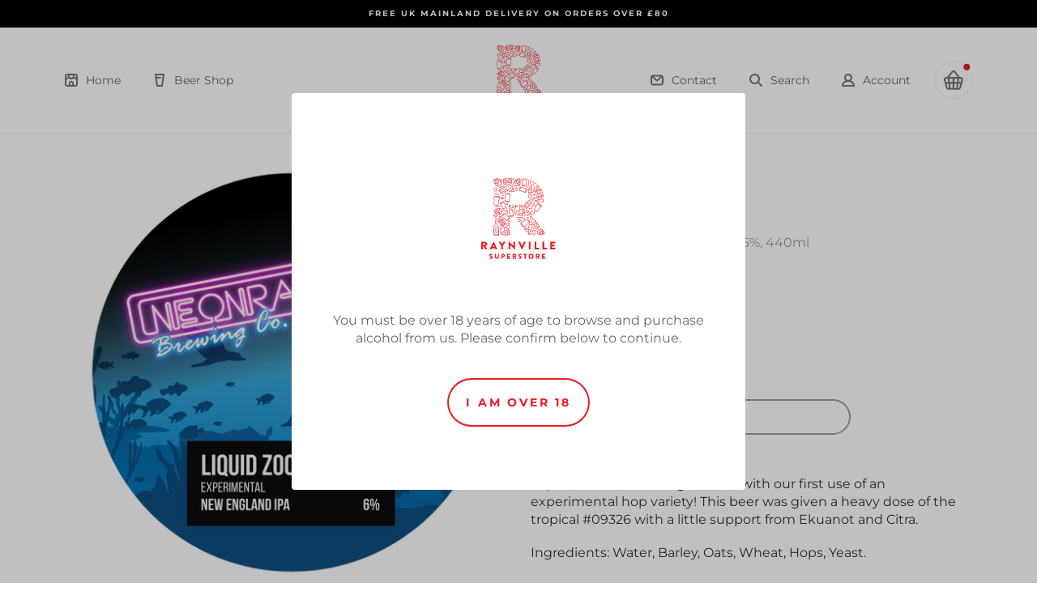

--- FILE ---
content_type: text/html; charset=utf-8
request_url: https://shop.raynvillesuperstore.co.uk/products/liquid-zoo-neon-raptor-experimental-new-england-ipa-6-440ml
body_size: 63875
content:
<!doctype html>
<html class="no-js" lang="en">
<head>
  <meta charset="utf-8">
  <meta http-equiv="X-UA-Compatible" content="IE=edge,chrome=1">
  <meta name="viewport" content="width=device-width,initial-scale=1">
  <meta name="theme-color" content="#3a3a3a">
  <link rel="canonical" href="https://shop.raynvillesuperstore.co.uk/products/liquid-zoo-neon-raptor-experimental-new-england-ipa-6-440ml"><link rel="shortcut icon" href="//shop.raynvillesuperstore.co.uk/cdn/shop/files/favicon-32_32x32.png?v=1614302097" type="image/png"><title>Liquid Zoo - Neon Raptor - Experimental New England IPA, 6%, 440ml
&ndash; Raynville Superstore</title><meta name="description" content="Liquid Zoo is a New England IPA with our first use of an experimental hop variety! This beer was given a heavy dose of the tropical #09326 with a little support from Ekuanot and Citra.  Ingredients: Water, Barley, Oats, Wheat, Hops, Yeast.Allergens: Barley, Oats, Wheat"><!-- Google tag (gtag.js) -->
  <script async src="https://www.googletagmanager.com/gtag/js?id=G-PCTLR32CHY"></script>
  <script>
    window.dataLayer = window.dataLayer || [];
    function gtag(){dataLayer.push(arguments);}
    gtag('js', new Date());
  
    gtag('config', 'G-PCTLR32CHY');
  </script>

  <!-- /snippets/social-meta-tags.liquid -->




<meta property="og:site_name" content="Raynville Superstore">
<meta property="og:url" content="https://shop.raynvillesuperstore.co.uk/products/liquid-zoo-neon-raptor-experimental-new-england-ipa-6-440ml">
<meta property="og:title" content="Liquid Zoo - Neon Raptor - Experimental New England IPA, 6%, 440ml">
<meta property="og:type" content="product">
<meta property="og:description" content="Liquid Zoo is a New England IPA with our first use of an experimental hop variety! This beer was given a heavy dose of the tropical #09326 with a little support from Ekuanot and Citra.  Ingredients: Water, Barley, Oats, Wheat, Hops, Yeast.Allergens: Barley, Oats, Wheat">

  <meta property="og:price:amount" content="5.30">
  <meta property="og:price:currency" content="GBP">

<meta property="og:image" content="http://shop.raynvillesuperstore.co.uk/cdn/shop/products/unnamed_21_1200x1200.png?v=1585655214">
<meta property="og:image:secure_url" content="https://shop.raynvillesuperstore.co.uk/cdn/shop/products/unnamed_21_1200x1200.png?v=1585655214">


  <meta name="twitter:site" content="@Raynville_Leeds">

<meta name="twitter:card" content="summary_large_image">
<meta name="twitter:title" content="Liquid Zoo - Neon Raptor - Experimental New England IPA, 6%, 440ml">
<meta name="twitter:description" content="Liquid Zoo is a New England IPA with our first use of an experimental hop variety! This beer was given a heavy dose of the tropical #09326 with a little support from Ekuanot and Citra.  Ingredients: Water, Barley, Oats, Wheat, Hops, Yeast.Allergens: Barley, Oats, Wheat">


  <link href="//shop.raynvillesuperstore.co.uk/cdn/shop/t/4/assets/theme.scss.css?v=41123407759043721291766746547" rel="stylesheet" type="text/css" media="all" />
  
  <script>
    var theme = {
      breakpoints: {
        medium: 750,
        large: 990,
        widescreen: 1400
      },
      strings: {
        addToCart: "Add to cart",
        soldOut: "Sold out",
        unavailable: "Unavailable",
        regularPrice: "Regular price",
        salePrice: "Sale price",
        sale: "Sale",
        fromLowestPrice: "from [price]",
        vendor: "Vendor",
        showMore: "Show More",
        showLess: "Show Less",
        searchFor: "Search for",
        addressError: "Error looking up that address",
        addressNoResults: "No results for that address",
        addressQueryLimit: "You have exceeded the Google API usage limit. Consider upgrading to a \u003ca href=\"https:\/\/developers.google.com\/maps\/premium\/usage-limits\"\u003ePremium Plan\u003c\/a\u003e.",
        authError: "There was a problem authenticating your Google Maps account.",
        newWindow: "Opens in a new window.",
        external: "Opens external website.",
        newWindowExternal: "Opens external website in a new window.",
        removeLabel: "Remove [product]",
        update: "Update",
        quantity: "Quantity",
        discountedTotal: "Discounted total",
        regularTotal: "Regular total",
        priceColumn: "See Price column for discount details.",
        quantityMinimumMessage: "Quantity must be 1 or more",
        cartError: "There was an error while updating your cart. Please try again.",
        removedItemMessage: "Removed \u003cspan class=\"cart__removed-product-details\"\u003e([quantity]) [link]\u003c\/span\u003e from your cart.",
        unitPrice: "Unit price",
        unitPriceSeparator: "per",
        oneCartCount: "1 item",
        otherCartCount: "[count] items",
        quantityLabel: "Quantity: [count]",
        products: "Products",
        loading: "Loading",
        number_of_results: "[result_number] of [results_count]",
        number_of_results_found: "[results_count] results found",
        one_result_found: "1 result found"
      },
      moneyFormat: "£{{amount}}",
      moneyFormatWithCurrency: "£{{amount}} GBP",
      settings: {
        predictiveSearchEnabled: true,
        predictiveSearchShowPrice: false,
        predictiveSearchShowVendor: false
      }
    }

    document.documentElement.className = document.documentElement.className.replace('no-js', 'js');
  </script><script src="//shop.raynvillesuperstore.co.uk/cdn/shop/t/4/assets/lazysizes.js?v=94224023136283657951607072023" async="async"></script>
  <script src="//shop.raynvillesuperstore.co.uk/cdn/shop/t/4/assets/vendor.js?v=85833464202832145531607072025" defer="defer"></script>
  <script src="//shop.raynvillesuperstore.co.uk/cdn/shop/t/4/assets/theme.js?v=14692967194106351421607072024" defer="defer"></script>
  <link href="//shop.raynvillesuperstore.co.uk/cdn/shop/t/4/assets/app-shopify.css?v=1255268719700725731607072020" rel="stylesheet" type="text/css" media="all" />

  <script>window.performance && window.performance.mark && window.performance.mark('shopify.content_for_header.start');</script><meta id="shopify-digital-wallet" name="shopify-digital-wallet" content="/36159094921/digital_wallets/dialog">
<meta name="shopify-checkout-api-token" content="36f078fd9126bd35c9eb34a1527253a5">
<link rel="alternate" type="application/json+oembed" href="https://shop.raynvillesuperstore.co.uk/products/liquid-zoo-neon-raptor-experimental-new-england-ipa-6-440ml.oembed">
<script async="async" src="/checkouts/internal/preloads.js?locale=en-GB"></script>
<link rel="preconnect" href="https://shop.app" crossorigin="anonymous">
<script async="async" src="https://shop.app/checkouts/internal/preloads.js?locale=en-GB&shop_id=36159094921" crossorigin="anonymous"></script>
<script id="apple-pay-shop-capabilities" type="application/json">{"shopId":36159094921,"countryCode":"GB","currencyCode":"GBP","merchantCapabilities":["supports3DS"],"merchantId":"gid:\/\/shopify\/Shop\/36159094921","merchantName":"Raynville Superstore","requiredBillingContactFields":["postalAddress","email","phone"],"requiredShippingContactFields":["postalAddress","email","phone"],"shippingType":"shipping","supportedNetworks":["visa","maestro","masterCard","discover","elo"],"total":{"type":"pending","label":"Raynville Superstore","amount":"1.00"},"shopifyPaymentsEnabled":true,"supportsSubscriptions":true}</script>
<script id="shopify-features" type="application/json">{"accessToken":"36f078fd9126bd35c9eb34a1527253a5","betas":["rich-media-storefront-analytics"],"domain":"shop.raynvillesuperstore.co.uk","predictiveSearch":true,"shopId":36159094921,"locale":"en"}</script>
<script>var Shopify = Shopify || {};
Shopify.shop = "raynville-superstore.myshopify.com";
Shopify.locale = "en";
Shopify.currency = {"active":"GBP","rate":"1.0"};
Shopify.country = "GB";
Shopify.theme = {"name":"Raynville Superstore (2020\/12\/04) - New Storefront","id":116381712551,"schema_name":"Debut","schema_version":"16.5.1","theme_store_id":null,"role":"main"};
Shopify.theme.handle = "null";
Shopify.theme.style = {"id":null,"handle":null};
Shopify.cdnHost = "shop.raynvillesuperstore.co.uk/cdn";
Shopify.routes = Shopify.routes || {};
Shopify.routes.root = "/";</script>
<script type="module">!function(o){(o.Shopify=o.Shopify||{}).modules=!0}(window);</script>
<script>!function(o){function n(){var o=[];function n(){o.push(Array.prototype.slice.apply(arguments))}return n.q=o,n}var t=o.Shopify=o.Shopify||{};t.loadFeatures=n(),t.autoloadFeatures=n()}(window);</script>
<script>
  window.ShopifyPay = window.ShopifyPay || {};
  window.ShopifyPay.apiHost = "shop.app\/pay";
  window.ShopifyPay.redirectState = null;
</script>
<script id="shop-js-analytics" type="application/json">{"pageType":"product"}</script>
<script defer="defer" async type="module" src="//shop.raynvillesuperstore.co.uk/cdn/shopifycloud/shop-js/modules/v2/client.init-shop-cart-sync_BT-GjEfc.en.esm.js"></script>
<script defer="defer" async type="module" src="//shop.raynvillesuperstore.co.uk/cdn/shopifycloud/shop-js/modules/v2/chunk.common_D58fp_Oc.esm.js"></script>
<script defer="defer" async type="module" src="//shop.raynvillesuperstore.co.uk/cdn/shopifycloud/shop-js/modules/v2/chunk.modal_xMitdFEc.esm.js"></script>
<script type="module">
  await import("//shop.raynvillesuperstore.co.uk/cdn/shopifycloud/shop-js/modules/v2/client.init-shop-cart-sync_BT-GjEfc.en.esm.js");
await import("//shop.raynvillesuperstore.co.uk/cdn/shopifycloud/shop-js/modules/v2/chunk.common_D58fp_Oc.esm.js");
await import("//shop.raynvillesuperstore.co.uk/cdn/shopifycloud/shop-js/modules/v2/chunk.modal_xMitdFEc.esm.js");

  window.Shopify.SignInWithShop?.initShopCartSync?.({"fedCMEnabled":true,"windoidEnabled":true});

</script>
<script>
  window.Shopify = window.Shopify || {};
  if (!window.Shopify.featureAssets) window.Shopify.featureAssets = {};
  window.Shopify.featureAssets['shop-js'] = {"shop-cart-sync":["modules/v2/client.shop-cart-sync_DZOKe7Ll.en.esm.js","modules/v2/chunk.common_D58fp_Oc.esm.js","modules/v2/chunk.modal_xMitdFEc.esm.js"],"init-fed-cm":["modules/v2/client.init-fed-cm_B6oLuCjv.en.esm.js","modules/v2/chunk.common_D58fp_Oc.esm.js","modules/v2/chunk.modal_xMitdFEc.esm.js"],"shop-cash-offers":["modules/v2/client.shop-cash-offers_D2sdYoxE.en.esm.js","modules/v2/chunk.common_D58fp_Oc.esm.js","modules/v2/chunk.modal_xMitdFEc.esm.js"],"shop-login-button":["modules/v2/client.shop-login-button_QeVjl5Y3.en.esm.js","modules/v2/chunk.common_D58fp_Oc.esm.js","modules/v2/chunk.modal_xMitdFEc.esm.js"],"pay-button":["modules/v2/client.pay-button_DXTOsIq6.en.esm.js","modules/v2/chunk.common_D58fp_Oc.esm.js","modules/v2/chunk.modal_xMitdFEc.esm.js"],"shop-button":["modules/v2/client.shop-button_DQZHx9pm.en.esm.js","modules/v2/chunk.common_D58fp_Oc.esm.js","modules/v2/chunk.modal_xMitdFEc.esm.js"],"avatar":["modules/v2/client.avatar_BTnouDA3.en.esm.js"],"init-windoid":["modules/v2/client.init-windoid_CR1B-cfM.en.esm.js","modules/v2/chunk.common_D58fp_Oc.esm.js","modules/v2/chunk.modal_xMitdFEc.esm.js"],"init-shop-for-new-customer-accounts":["modules/v2/client.init-shop-for-new-customer-accounts_C_vY_xzh.en.esm.js","modules/v2/client.shop-login-button_QeVjl5Y3.en.esm.js","modules/v2/chunk.common_D58fp_Oc.esm.js","modules/v2/chunk.modal_xMitdFEc.esm.js"],"init-shop-email-lookup-coordinator":["modules/v2/client.init-shop-email-lookup-coordinator_BI7n9ZSv.en.esm.js","modules/v2/chunk.common_D58fp_Oc.esm.js","modules/v2/chunk.modal_xMitdFEc.esm.js"],"init-shop-cart-sync":["modules/v2/client.init-shop-cart-sync_BT-GjEfc.en.esm.js","modules/v2/chunk.common_D58fp_Oc.esm.js","modules/v2/chunk.modal_xMitdFEc.esm.js"],"shop-toast-manager":["modules/v2/client.shop-toast-manager_DiYdP3xc.en.esm.js","modules/v2/chunk.common_D58fp_Oc.esm.js","modules/v2/chunk.modal_xMitdFEc.esm.js"],"init-customer-accounts":["modules/v2/client.init-customer-accounts_D9ZNqS-Q.en.esm.js","modules/v2/client.shop-login-button_QeVjl5Y3.en.esm.js","modules/v2/chunk.common_D58fp_Oc.esm.js","modules/v2/chunk.modal_xMitdFEc.esm.js"],"init-customer-accounts-sign-up":["modules/v2/client.init-customer-accounts-sign-up_iGw4briv.en.esm.js","modules/v2/client.shop-login-button_QeVjl5Y3.en.esm.js","modules/v2/chunk.common_D58fp_Oc.esm.js","modules/v2/chunk.modal_xMitdFEc.esm.js"],"shop-follow-button":["modules/v2/client.shop-follow-button_CqMgW2wH.en.esm.js","modules/v2/chunk.common_D58fp_Oc.esm.js","modules/v2/chunk.modal_xMitdFEc.esm.js"],"checkout-modal":["modules/v2/client.checkout-modal_xHeaAweL.en.esm.js","modules/v2/chunk.common_D58fp_Oc.esm.js","modules/v2/chunk.modal_xMitdFEc.esm.js"],"shop-login":["modules/v2/client.shop-login_D91U-Q7h.en.esm.js","modules/v2/chunk.common_D58fp_Oc.esm.js","modules/v2/chunk.modal_xMitdFEc.esm.js"],"lead-capture":["modules/v2/client.lead-capture_BJmE1dJe.en.esm.js","modules/v2/chunk.common_D58fp_Oc.esm.js","modules/v2/chunk.modal_xMitdFEc.esm.js"],"payment-terms":["modules/v2/client.payment-terms_Ci9AEqFq.en.esm.js","modules/v2/chunk.common_D58fp_Oc.esm.js","modules/v2/chunk.modal_xMitdFEc.esm.js"]};
</script>
<script id="__st">var __st={"a":36159094921,"offset":0,"reqid":"c967cce1-5329-40fc-a30e-6650d1465cf9-1769032497","pageurl":"shop.raynvillesuperstore.co.uk\/products\/liquid-zoo-neon-raptor-experimental-new-england-ipa-6-440ml","u":"ce260fe45ed4","p":"product","rtyp":"product","rid":4774120390793};</script>
<script>window.ShopifyPaypalV4VisibilityTracking = true;</script>
<script id="captcha-bootstrap">!function(){'use strict';const t='contact',e='account',n='new_comment',o=[[t,t],['blogs',n],['comments',n],[t,'customer']],c=[[e,'customer_login'],[e,'guest_login'],[e,'recover_customer_password'],[e,'create_customer']],r=t=>t.map((([t,e])=>`form[action*='/${t}']:not([data-nocaptcha='true']) input[name='form_type'][value='${e}']`)).join(','),a=t=>()=>t?[...document.querySelectorAll(t)].map((t=>t.form)):[];function s(){const t=[...o],e=r(t);return a(e)}const i='password',u='form_key',d=['recaptcha-v3-token','g-recaptcha-response','h-captcha-response',i],f=()=>{try{return window.sessionStorage}catch{return}},m='__shopify_v',_=t=>t.elements[u];function p(t,e,n=!1){try{const o=window.sessionStorage,c=JSON.parse(o.getItem(e)),{data:r}=function(t){const{data:e,action:n}=t;return t[m]||n?{data:e,action:n}:{data:t,action:n}}(c);for(const[e,n]of Object.entries(r))t.elements[e]&&(t.elements[e].value=n);n&&o.removeItem(e)}catch(o){console.error('form repopulation failed',{error:o})}}const l='form_type',E='cptcha';function T(t){t.dataset[E]=!0}const w=window,h=w.document,L='Shopify',v='ce_forms',y='captcha';let A=!1;((t,e)=>{const n=(g='f06e6c50-85a8-45c8-87d0-21a2b65856fe',I='https://cdn.shopify.com/shopifycloud/storefront-forms-hcaptcha/ce_storefront_forms_captcha_hcaptcha.v1.5.2.iife.js',D={infoText:'Protected by hCaptcha',privacyText:'Privacy',termsText:'Terms'},(t,e,n)=>{const o=w[L][v],c=o.bindForm;if(c)return c(t,g,e,D).then(n);var r;o.q.push([[t,g,e,D],n]),r=I,A||(h.body.append(Object.assign(h.createElement('script'),{id:'captcha-provider',async:!0,src:r})),A=!0)});var g,I,D;w[L]=w[L]||{},w[L][v]=w[L][v]||{},w[L][v].q=[],w[L][y]=w[L][y]||{},w[L][y].protect=function(t,e){n(t,void 0,e),T(t)},Object.freeze(w[L][y]),function(t,e,n,w,h,L){const[v,y,A,g]=function(t,e,n){const i=e?o:[],u=t?c:[],d=[...i,...u],f=r(d),m=r(i),_=r(d.filter((([t,e])=>n.includes(e))));return[a(f),a(m),a(_),s()]}(w,h,L),I=t=>{const e=t.target;return e instanceof HTMLFormElement?e:e&&e.form},D=t=>v().includes(t);t.addEventListener('submit',(t=>{const e=I(t);if(!e)return;const n=D(e)&&!e.dataset.hcaptchaBound&&!e.dataset.recaptchaBound,o=_(e),c=g().includes(e)&&(!o||!o.value);(n||c)&&t.preventDefault(),c&&!n&&(function(t){try{if(!f())return;!function(t){const e=f();if(!e)return;const n=_(t);if(!n)return;const o=n.value;o&&e.removeItem(o)}(t);const e=Array.from(Array(32),(()=>Math.random().toString(36)[2])).join('');!function(t,e){_(t)||t.append(Object.assign(document.createElement('input'),{type:'hidden',name:u})),t.elements[u].value=e}(t,e),function(t,e){const n=f();if(!n)return;const o=[...t.querySelectorAll(`input[type='${i}']`)].map((({name:t})=>t)),c=[...d,...o],r={};for(const[a,s]of new FormData(t).entries())c.includes(a)||(r[a]=s);n.setItem(e,JSON.stringify({[m]:1,action:t.action,data:r}))}(t,e)}catch(e){console.error('failed to persist form',e)}}(e),e.submit())}));const S=(t,e)=>{t&&!t.dataset[E]&&(n(t,e.some((e=>e===t))),T(t))};for(const o of['focusin','change'])t.addEventListener(o,(t=>{const e=I(t);D(e)&&S(e,y())}));const B=e.get('form_key'),M=e.get(l),P=B&&M;t.addEventListener('DOMContentLoaded',(()=>{const t=y();if(P)for(const e of t)e.elements[l].value===M&&p(e,B);[...new Set([...A(),...v().filter((t=>'true'===t.dataset.shopifyCaptcha))])].forEach((e=>S(e,t)))}))}(h,new URLSearchParams(w.location.search),n,t,e,['guest_login'])})(!0,!0)}();</script>
<script integrity="sha256-4kQ18oKyAcykRKYeNunJcIwy7WH5gtpwJnB7kiuLZ1E=" data-source-attribution="shopify.loadfeatures" defer="defer" src="//shop.raynvillesuperstore.co.uk/cdn/shopifycloud/storefront/assets/storefront/load_feature-a0a9edcb.js" crossorigin="anonymous"></script>
<script crossorigin="anonymous" defer="defer" src="//shop.raynvillesuperstore.co.uk/cdn/shopifycloud/storefront/assets/shopify_pay/storefront-65b4c6d7.js?v=20250812"></script>
<script data-source-attribution="shopify.dynamic_checkout.dynamic.init">var Shopify=Shopify||{};Shopify.PaymentButton=Shopify.PaymentButton||{isStorefrontPortableWallets:!0,init:function(){window.Shopify.PaymentButton.init=function(){};var t=document.createElement("script");t.src="https://shop.raynvillesuperstore.co.uk/cdn/shopifycloud/portable-wallets/latest/portable-wallets.en.js",t.type="module",document.head.appendChild(t)}};
</script>
<script data-source-attribution="shopify.dynamic_checkout.buyer_consent">
  function portableWalletsHideBuyerConsent(e){var t=document.getElementById("shopify-buyer-consent"),n=document.getElementById("shopify-subscription-policy-button");t&&n&&(t.classList.add("hidden"),t.setAttribute("aria-hidden","true"),n.removeEventListener("click",e))}function portableWalletsShowBuyerConsent(e){var t=document.getElementById("shopify-buyer-consent"),n=document.getElementById("shopify-subscription-policy-button");t&&n&&(t.classList.remove("hidden"),t.removeAttribute("aria-hidden"),n.addEventListener("click",e))}window.Shopify?.PaymentButton&&(window.Shopify.PaymentButton.hideBuyerConsent=portableWalletsHideBuyerConsent,window.Shopify.PaymentButton.showBuyerConsent=portableWalletsShowBuyerConsent);
</script>
<script>
  function portableWalletsCleanup(e){e&&e.src&&console.error("Failed to load portable wallets script "+e.src);var t=document.querySelectorAll("shopify-accelerated-checkout .shopify-payment-button__skeleton, shopify-accelerated-checkout-cart .wallet-cart-button__skeleton"),e=document.getElementById("shopify-buyer-consent");for(let e=0;e<t.length;e++)t[e].remove();e&&e.remove()}function portableWalletsNotLoadedAsModule(e){e instanceof ErrorEvent&&"string"==typeof e.message&&e.message.includes("import.meta")&&"string"==typeof e.filename&&e.filename.includes("portable-wallets")&&(window.removeEventListener("error",portableWalletsNotLoadedAsModule),window.Shopify.PaymentButton.failedToLoad=e,"loading"===document.readyState?document.addEventListener("DOMContentLoaded",window.Shopify.PaymentButton.init):window.Shopify.PaymentButton.init())}window.addEventListener("error",portableWalletsNotLoadedAsModule);
</script>

<script type="module" src="https://shop.raynvillesuperstore.co.uk/cdn/shopifycloud/portable-wallets/latest/portable-wallets.en.js" onError="portableWalletsCleanup(this)" crossorigin="anonymous"></script>
<script nomodule>
  document.addEventListener("DOMContentLoaded", portableWalletsCleanup);
</script>

<link id="shopify-accelerated-checkout-styles" rel="stylesheet" media="screen" href="https://shop.raynvillesuperstore.co.uk/cdn/shopifycloud/portable-wallets/latest/accelerated-checkout-backwards-compat.css" crossorigin="anonymous">
<style id="shopify-accelerated-checkout-cart">
        #shopify-buyer-consent {
  margin-top: 1em;
  display: inline-block;
  width: 100%;
}

#shopify-buyer-consent.hidden {
  display: none;
}

#shopify-subscription-policy-button {
  background: none;
  border: none;
  padding: 0;
  text-decoration: underline;
  font-size: inherit;
  cursor: pointer;
}

#shopify-subscription-policy-button::before {
  box-shadow: none;
}

      </style>

<script>window.performance && window.performance.mark && window.performance.mark('shopify.content_for_header.end');</script>

  <script>
    Shopify.appState = Shopify.appState = {};
    Shopify.appState.cartItems = [
      
    ];
  </script>
   





<!-- BEGIN app block: shopify://apps/minmaxify-order-limits/blocks/app-embed-block/3acfba32-89f3-4377-ae20-cbb9abc48475 --><script type="text/javascript">minMaxifyContext={customer: { id:null, tags:null}}</script> <script type="text/javascript" src="https://limits.minmaxify.com/raynville-superstore.myshopify.com?v=132b&r=20250529111936"></script>

<!-- END app block --><link href="https://monorail-edge.shopifysvc.com" rel="dns-prefetch">
<script>(function(){if ("sendBeacon" in navigator && "performance" in window) {try {var session_token_from_headers = performance.getEntriesByType('navigation')[0].serverTiming.find(x => x.name == '_s').description;} catch {var session_token_from_headers = undefined;}var session_cookie_matches = document.cookie.match(/_shopify_s=([^;]*)/);var session_token_from_cookie = session_cookie_matches && session_cookie_matches.length === 2 ? session_cookie_matches[1] : "";var session_token = session_token_from_headers || session_token_from_cookie || "";function handle_abandonment_event(e) {var entries = performance.getEntries().filter(function(entry) {return /monorail-edge.shopifysvc.com/.test(entry.name);});if (!window.abandonment_tracked && entries.length === 0) {window.abandonment_tracked = true;var currentMs = Date.now();var navigation_start = performance.timing.navigationStart;var payload = {shop_id: 36159094921,url: window.location.href,navigation_start,duration: currentMs - navigation_start,session_token,page_type: "product"};window.navigator.sendBeacon("https://monorail-edge.shopifysvc.com/v1/produce", JSON.stringify({schema_id: "online_store_buyer_site_abandonment/1.1",payload: payload,metadata: {event_created_at_ms: currentMs,event_sent_at_ms: currentMs}}));}}window.addEventListener('pagehide', handle_abandonment_event);}}());</script>
<script id="web-pixels-manager-setup">(function e(e,d,r,n,o){if(void 0===o&&(o={}),!Boolean(null===(a=null===(i=window.Shopify)||void 0===i?void 0:i.analytics)||void 0===a?void 0:a.replayQueue)){var i,a;window.Shopify=window.Shopify||{};var t=window.Shopify;t.analytics=t.analytics||{};var s=t.analytics;s.replayQueue=[],s.publish=function(e,d,r){return s.replayQueue.push([e,d,r]),!0};try{self.performance.mark("wpm:start")}catch(e){}var l=function(){var e={modern:/Edge?\/(1{2}[4-9]|1[2-9]\d|[2-9]\d{2}|\d{4,})\.\d+(\.\d+|)|Firefox\/(1{2}[4-9]|1[2-9]\d|[2-9]\d{2}|\d{4,})\.\d+(\.\d+|)|Chrom(ium|e)\/(9{2}|\d{3,})\.\d+(\.\d+|)|(Maci|X1{2}).+ Version\/(15\.\d+|(1[6-9]|[2-9]\d|\d{3,})\.\d+)([,.]\d+|)( \(\w+\)|)( Mobile\/\w+|) Safari\/|Chrome.+OPR\/(9{2}|\d{3,})\.\d+\.\d+|(CPU[ +]OS|iPhone[ +]OS|CPU[ +]iPhone|CPU IPhone OS|CPU iPad OS)[ +]+(15[._]\d+|(1[6-9]|[2-9]\d|\d{3,})[._]\d+)([._]\d+|)|Android:?[ /-](13[3-9]|1[4-9]\d|[2-9]\d{2}|\d{4,})(\.\d+|)(\.\d+|)|Android.+Firefox\/(13[5-9]|1[4-9]\d|[2-9]\d{2}|\d{4,})\.\d+(\.\d+|)|Android.+Chrom(ium|e)\/(13[3-9]|1[4-9]\d|[2-9]\d{2}|\d{4,})\.\d+(\.\d+|)|SamsungBrowser\/([2-9]\d|\d{3,})\.\d+/,legacy:/Edge?\/(1[6-9]|[2-9]\d|\d{3,})\.\d+(\.\d+|)|Firefox\/(5[4-9]|[6-9]\d|\d{3,})\.\d+(\.\d+|)|Chrom(ium|e)\/(5[1-9]|[6-9]\d|\d{3,})\.\d+(\.\d+|)([\d.]+$|.*Safari\/(?![\d.]+ Edge\/[\d.]+$))|(Maci|X1{2}).+ Version\/(10\.\d+|(1[1-9]|[2-9]\d|\d{3,})\.\d+)([,.]\d+|)( \(\w+\)|)( Mobile\/\w+|) Safari\/|Chrome.+OPR\/(3[89]|[4-9]\d|\d{3,})\.\d+\.\d+|(CPU[ +]OS|iPhone[ +]OS|CPU[ +]iPhone|CPU IPhone OS|CPU iPad OS)[ +]+(10[._]\d+|(1[1-9]|[2-9]\d|\d{3,})[._]\d+)([._]\d+|)|Android:?[ /-](13[3-9]|1[4-9]\d|[2-9]\d{2}|\d{4,})(\.\d+|)(\.\d+|)|Mobile Safari.+OPR\/([89]\d|\d{3,})\.\d+\.\d+|Android.+Firefox\/(13[5-9]|1[4-9]\d|[2-9]\d{2}|\d{4,})\.\d+(\.\d+|)|Android.+Chrom(ium|e)\/(13[3-9]|1[4-9]\d|[2-9]\d{2}|\d{4,})\.\d+(\.\d+|)|Android.+(UC? ?Browser|UCWEB|U3)[ /]?(15\.([5-9]|\d{2,})|(1[6-9]|[2-9]\d|\d{3,})\.\d+)\.\d+|SamsungBrowser\/(5\.\d+|([6-9]|\d{2,})\.\d+)|Android.+MQ{2}Browser\/(14(\.(9|\d{2,})|)|(1[5-9]|[2-9]\d|\d{3,})(\.\d+|))(\.\d+|)|K[Aa][Ii]OS\/(3\.\d+|([4-9]|\d{2,})\.\d+)(\.\d+|)/},d=e.modern,r=e.legacy,n=navigator.userAgent;return n.match(d)?"modern":n.match(r)?"legacy":"unknown"}(),u="modern"===l?"modern":"legacy",c=(null!=n?n:{modern:"",legacy:""})[u],f=function(e){return[e.baseUrl,"/wpm","/b",e.hashVersion,"modern"===e.buildTarget?"m":"l",".js"].join("")}({baseUrl:d,hashVersion:r,buildTarget:u}),m=function(e){var d=e.version,r=e.bundleTarget,n=e.surface,o=e.pageUrl,i=e.monorailEndpoint;return{emit:function(e){var a=e.status,t=e.errorMsg,s=(new Date).getTime(),l=JSON.stringify({metadata:{event_sent_at_ms:s},events:[{schema_id:"web_pixels_manager_load/3.1",payload:{version:d,bundle_target:r,page_url:o,status:a,surface:n,error_msg:t},metadata:{event_created_at_ms:s}}]});if(!i)return console&&console.warn&&console.warn("[Web Pixels Manager] No Monorail endpoint provided, skipping logging."),!1;try{return self.navigator.sendBeacon.bind(self.navigator)(i,l)}catch(e){}var u=new XMLHttpRequest;try{return u.open("POST",i,!0),u.setRequestHeader("Content-Type","text/plain"),u.send(l),!0}catch(e){return console&&console.warn&&console.warn("[Web Pixels Manager] Got an unhandled error while logging to Monorail."),!1}}}}({version:r,bundleTarget:l,surface:e.surface,pageUrl:self.location.href,monorailEndpoint:e.monorailEndpoint});try{o.browserTarget=l,function(e){var d=e.src,r=e.async,n=void 0===r||r,o=e.onload,i=e.onerror,a=e.sri,t=e.scriptDataAttributes,s=void 0===t?{}:t,l=document.createElement("script"),u=document.querySelector("head"),c=document.querySelector("body");if(l.async=n,l.src=d,a&&(l.integrity=a,l.crossOrigin="anonymous"),s)for(var f in s)if(Object.prototype.hasOwnProperty.call(s,f))try{l.dataset[f]=s[f]}catch(e){}if(o&&l.addEventListener("load",o),i&&l.addEventListener("error",i),u)u.appendChild(l);else{if(!c)throw new Error("Did not find a head or body element to append the script");c.appendChild(l)}}({src:f,async:!0,onload:function(){if(!function(){var e,d;return Boolean(null===(d=null===(e=window.Shopify)||void 0===e?void 0:e.analytics)||void 0===d?void 0:d.initialized)}()){var d=window.webPixelsManager.init(e)||void 0;if(d){var r=window.Shopify.analytics;r.replayQueue.forEach((function(e){var r=e[0],n=e[1],o=e[2];d.publishCustomEvent(r,n,o)})),r.replayQueue=[],r.publish=d.publishCustomEvent,r.visitor=d.visitor,r.initialized=!0}}},onerror:function(){return m.emit({status:"failed",errorMsg:"".concat(f," has failed to load")})},sri:function(e){var d=/^sha384-[A-Za-z0-9+/=]+$/;return"string"==typeof e&&d.test(e)}(c)?c:"",scriptDataAttributes:o}),m.emit({status:"loading"})}catch(e){m.emit({status:"failed",errorMsg:(null==e?void 0:e.message)||"Unknown error"})}}})({shopId: 36159094921,storefrontBaseUrl: "https://shop.raynvillesuperstore.co.uk",extensionsBaseUrl: "https://extensions.shopifycdn.com/cdn/shopifycloud/web-pixels-manager",monorailEndpoint: "https://monorail-edge.shopifysvc.com/unstable/produce_batch",surface: "storefront-renderer",enabledBetaFlags: ["2dca8a86"],webPixelsConfigList: [{"id":"180617590","eventPayloadVersion":"v1","runtimeContext":"LAX","scriptVersion":"1","type":"CUSTOM","privacyPurposes":["ANALYTICS"],"name":"Google Analytics tag (migrated)"},{"id":"shopify-app-pixel","configuration":"{}","eventPayloadVersion":"v1","runtimeContext":"STRICT","scriptVersion":"0450","apiClientId":"shopify-pixel","type":"APP","privacyPurposes":["ANALYTICS","MARKETING"]},{"id":"shopify-custom-pixel","eventPayloadVersion":"v1","runtimeContext":"LAX","scriptVersion":"0450","apiClientId":"shopify-pixel","type":"CUSTOM","privacyPurposes":["ANALYTICS","MARKETING"]}],isMerchantRequest: false,initData: {"shop":{"name":"Raynville Superstore","paymentSettings":{"currencyCode":"GBP"},"myshopifyDomain":"raynville-superstore.myshopify.com","countryCode":"GB","storefrontUrl":"https:\/\/shop.raynvillesuperstore.co.uk"},"customer":null,"cart":null,"checkout":null,"productVariants":[{"price":{"amount":5.3,"currencyCode":"GBP"},"product":{"title":"Liquid Zoo - Neon Raptor - Experimental New England IPA, 6%, 440ml","vendor":"Neon Raptor","id":"4774120390793","untranslatedTitle":"Liquid Zoo - Neon Raptor - Experimental New England IPA, 6%, 440ml","url":"\/products\/liquid-zoo-neon-raptor-experimental-new-england-ipa-6-440ml","type":"Beer"},"id":"33130154197129","image":{"src":"\/\/shop.raynvillesuperstore.co.uk\/cdn\/shop\/products\/unnamed_21.png?v=1585655214"},"sku":"","title":"Default Title","untranslatedTitle":"Default Title"}],"purchasingCompany":null},},"https://shop.raynvillesuperstore.co.uk/cdn","fcfee988w5aeb613cpc8e4bc33m6693e112",{"modern":"","legacy":""},{"shopId":"36159094921","storefrontBaseUrl":"https:\/\/shop.raynvillesuperstore.co.uk","extensionBaseUrl":"https:\/\/extensions.shopifycdn.com\/cdn\/shopifycloud\/web-pixels-manager","surface":"storefront-renderer","enabledBetaFlags":"[\"2dca8a86\"]","isMerchantRequest":"false","hashVersion":"fcfee988w5aeb613cpc8e4bc33m6693e112","publish":"custom","events":"[[\"page_viewed\",{}],[\"product_viewed\",{\"productVariant\":{\"price\":{\"amount\":5.3,\"currencyCode\":\"GBP\"},\"product\":{\"title\":\"Liquid Zoo - Neon Raptor - Experimental New England IPA, 6%, 440ml\",\"vendor\":\"Neon Raptor\",\"id\":\"4774120390793\",\"untranslatedTitle\":\"Liquid Zoo - Neon Raptor - Experimental New England IPA, 6%, 440ml\",\"url\":\"\/products\/liquid-zoo-neon-raptor-experimental-new-england-ipa-6-440ml\",\"type\":\"Beer\"},\"id\":\"33130154197129\",\"image\":{\"src\":\"\/\/shop.raynvillesuperstore.co.uk\/cdn\/shop\/products\/unnamed_21.png?v=1585655214\"},\"sku\":\"\",\"title\":\"Default Title\",\"untranslatedTitle\":\"Default Title\"}}]]"});</script><script>
  window.ShopifyAnalytics = window.ShopifyAnalytics || {};
  window.ShopifyAnalytics.meta = window.ShopifyAnalytics.meta || {};
  window.ShopifyAnalytics.meta.currency = 'GBP';
  var meta = {"product":{"id":4774120390793,"gid":"gid:\/\/shopify\/Product\/4774120390793","vendor":"Neon Raptor","type":"Beer","handle":"liquid-zoo-neon-raptor-experimental-new-england-ipa-6-440ml","variants":[{"id":33130154197129,"price":530,"name":"Liquid Zoo - Neon Raptor - Experimental New England IPA, 6%, 440ml","public_title":null,"sku":""}],"remote":false},"page":{"pageType":"product","resourceType":"product","resourceId":4774120390793,"requestId":"c967cce1-5329-40fc-a30e-6650d1465cf9-1769032497"}};
  for (var attr in meta) {
    window.ShopifyAnalytics.meta[attr] = meta[attr];
  }
</script>
<script class="analytics">
  (function () {
    var customDocumentWrite = function(content) {
      var jquery = null;

      if (window.jQuery) {
        jquery = window.jQuery;
      } else if (window.Checkout && window.Checkout.$) {
        jquery = window.Checkout.$;
      }

      if (jquery) {
        jquery('body').append(content);
      }
    };

    var hasLoggedConversion = function(token) {
      if (token) {
        return document.cookie.indexOf('loggedConversion=' + token) !== -1;
      }
      return false;
    }

    var setCookieIfConversion = function(token) {
      if (token) {
        var twoMonthsFromNow = new Date(Date.now());
        twoMonthsFromNow.setMonth(twoMonthsFromNow.getMonth() + 2);

        document.cookie = 'loggedConversion=' + token + '; expires=' + twoMonthsFromNow;
      }
    }

    var trekkie = window.ShopifyAnalytics.lib = window.trekkie = window.trekkie || [];
    if (trekkie.integrations) {
      return;
    }
    trekkie.methods = [
      'identify',
      'page',
      'ready',
      'track',
      'trackForm',
      'trackLink'
    ];
    trekkie.factory = function(method) {
      return function() {
        var args = Array.prototype.slice.call(arguments);
        args.unshift(method);
        trekkie.push(args);
        return trekkie;
      };
    };
    for (var i = 0; i < trekkie.methods.length; i++) {
      var key = trekkie.methods[i];
      trekkie[key] = trekkie.factory(key);
    }
    trekkie.load = function(config) {
      trekkie.config = config || {};
      trekkie.config.initialDocumentCookie = document.cookie;
      var first = document.getElementsByTagName('script')[0];
      var script = document.createElement('script');
      script.type = 'text/javascript';
      script.onerror = function(e) {
        var scriptFallback = document.createElement('script');
        scriptFallback.type = 'text/javascript';
        scriptFallback.onerror = function(error) {
                var Monorail = {
      produce: function produce(monorailDomain, schemaId, payload) {
        var currentMs = new Date().getTime();
        var event = {
          schema_id: schemaId,
          payload: payload,
          metadata: {
            event_created_at_ms: currentMs,
            event_sent_at_ms: currentMs
          }
        };
        return Monorail.sendRequest("https://" + monorailDomain + "/v1/produce", JSON.stringify(event));
      },
      sendRequest: function sendRequest(endpointUrl, payload) {
        // Try the sendBeacon API
        if (window && window.navigator && typeof window.navigator.sendBeacon === 'function' && typeof window.Blob === 'function' && !Monorail.isIos12()) {
          var blobData = new window.Blob([payload], {
            type: 'text/plain'
          });

          if (window.navigator.sendBeacon(endpointUrl, blobData)) {
            return true;
          } // sendBeacon was not successful

        } // XHR beacon

        var xhr = new XMLHttpRequest();

        try {
          xhr.open('POST', endpointUrl);
          xhr.setRequestHeader('Content-Type', 'text/plain');
          xhr.send(payload);
        } catch (e) {
          console.log(e);
        }

        return false;
      },
      isIos12: function isIos12() {
        return window.navigator.userAgent.lastIndexOf('iPhone; CPU iPhone OS 12_') !== -1 || window.navigator.userAgent.lastIndexOf('iPad; CPU OS 12_') !== -1;
      }
    };
    Monorail.produce('monorail-edge.shopifysvc.com',
      'trekkie_storefront_load_errors/1.1',
      {shop_id: 36159094921,
      theme_id: 116381712551,
      app_name: "storefront",
      context_url: window.location.href,
      source_url: "//shop.raynvillesuperstore.co.uk/cdn/s/trekkie.storefront.cd680fe47e6c39ca5d5df5f0a32d569bc48c0f27.min.js"});

        };
        scriptFallback.async = true;
        scriptFallback.src = '//shop.raynvillesuperstore.co.uk/cdn/s/trekkie.storefront.cd680fe47e6c39ca5d5df5f0a32d569bc48c0f27.min.js';
        first.parentNode.insertBefore(scriptFallback, first);
      };
      script.async = true;
      script.src = '//shop.raynvillesuperstore.co.uk/cdn/s/trekkie.storefront.cd680fe47e6c39ca5d5df5f0a32d569bc48c0f27.min.js';
      first.parentNode.insertBefore(script, first);
    };
    trekkie.load(
      {"Trekkie":{"appName":"storefront","development":false,"defaultAttributes":{"shopId":36159094921,"isMerchantRequest":null,"themeId":116381712551,"themeCityHash":"10768391337321578112","contentLanguage":"en","currency":"GBP","eventMetadataId":"1539e134-0c7a-4294-be5c-ca8740417498"},"isServerSideCookieWritingEnabled":true,"monorailRegion":"shop_domain","enabledBetaFlags":["65f19447"]},"Session Attribution":{},"S2S":{"facebookCapiEnabled":false,"source":"trekkie-storefront-renderer","apiClientId":580111}}
    );

    var loaded = false;
    trekkie.ready(function() {
      if (loaded) return;
      loaded = true;

      window.ShopifyAnalytics.lib = window.trekkie;

      var originalDocumentWrite = document.write;
      document.write = customDocumentWrite;
      try { window.ShopifyAnalytics.merchantGoogleAnalytics.call(this); } catch(error) {};
      document.write = originalDocumentWrite;

      window.ShopifyAnalytics.lib.page(null,{"pageType":"product","resourceType":"product","resourceId":4774120390793,"requestId":"c967cce1-5329-40fc-a30e-6650d1465cf9-1769032497","shopifyEmitted":true});

      var match = window.location.pathname.match(/checkouts\/(.+)\/(thank_you|post_purchase)/)
      var token = match? match[1]: undefined;
      if (!hasLoggedConversion(token)) {
        setCookieIfConversion(token);
        window.ShopifyAnalytics.lib.track("Viewed Product",{"currency":"GBP","variantId":33130154197129,"productId":4774120390793,"productGid":"gid:\/\/shopify\/Product\/4774120390793","name":"Liquid Zoo - Neon Raptor - Experimental New England IPA, 6%, 440ml","price":"5.30","sku":"","brand":"Neon Raptor","variant":null,"category":"Beer","nonInteraction":true,"remote":false},undefined,undefined,{"shopifyEmitted":true});
      window.ShopifyAnalytics.lib.track("monorail:\/\/trekkie_storefront_viewed_product\/1.1",{"currency":"GBP","variantId":33130154197129,"productId":4774120390793,"productGid":"gid:\/\/shopify\/Product\/4774120390793","name":"Liquid Zoo - Neon Raptor - Experimental New England IPA, 6%, 440ml","price":"5.30","sku":"","brand":"Neon Raptor","variant":null,"category":"Beer","nonInteraction":true,"remote":false,"referer":"https:\/\/shop.raynvillesuperstore.co.uk\/products\/liquid-zoo-neon-raptor-experimental-new-england-ipa-6-440ml"});
      }
    });


        var eventsListenerScript = document.createElement('script');
        eventsListenerScript.async = true;
        eventsListenerScript.src = "//shop.raynvillesuperstore.co.uk/cdn/shopifycloud/storefront/assets/shop_events_listener-3da45d37.js";
        document.getElementsByTagName('head')[0].appendChild(eventsListenerScript);

})();</script>
  <script>
  if (!window.ga || (window.ga && typeof window.ga !== 'function')) {
    window.ga = function ga() {
      (window.ga.q = window.ga.q || []).push(arguments);
      if (window.Shopify && window.Shopify.analytics && typeof window.Shopify.analytics.publish === 'function') {
        window.Shopify.analytics.publish("ga_stub_called", {}, {sendTo: "google_osp_migration"});
      }
      console.error("Shopify's Google Analytics stub called with:", Array.from(arguments), "\nSee https://help.shopify.com/manual/promoting-marketing/pixels/pixel-migration#google for more information.");
    };
    if (window.Shopify && window.Shopify.analytics && typeof window.Shopify.analytics.publish === 'function') {
      window.Shopify.analytics.publish("ga_stub_initialized", {}, {sendTo: "google_osp_migration"});
    }
  }
</script>
<script
  defer
  src="https://shop.raynvillesuperstore.co.uk/cdn/shopifycloud/perf-kit/shopify-perf-kit-3.0.4.min.js"
  data-application="storefront-renderer"
  data-shop-id="36159094921"
  data-render-region="gcp-us-east1"
  data-page-type="product"
  data-theme-instance-id="116381712551"
  data-theme-name="Debut"
  data-theme-version="16.5.1"
  data-monorail-region="shop_domain"
  data-resource-timing-sampling-rate="10"
  data-shs="true"
  data-shs-beacon="true"
  data-shs-export-with-fetch="true"
  data-shs-logs-sample-rate="1"
  data-shs-beacon-endpoint="https://shop.raynvillesuperstore.co.uk/api/collect"
></script>
</head>

<body class="template-product">
  <div class="@hidden">
    <!--<svg xmlns="http://www.w3.org/2000/svg"><symbol fill="currentColor" overflow="visible" id="sprite-badge" viewBox="0 0 12 16"><title>badge</title><path d="M8.4 9.2l-.2.2-.1.1c0 .1 0 .1-.1.2v3.4l-1.4-1c-.3-.2-.8-.2-1.1 0l-1.4 1V9.7c0-.1 0-.1-.1-.2 0-.1-.1-.1-.1-.2s-.1-.1-.1-.2V9C2.6 8.4 2 7.3 2 6c0-2.2 1.8-4 4-4s4 1.8 4 4c0 1.3-.6 2.4-1.6 3.2M12 6c0-3.3-2.7-6-6-6S0 2.7 0 6c0 1.7.7 3.3 2 4.5V15c0 .4.2.7.5.9.3.2.7.2 1-.1L6 14.2l2.4 1.6c.2.1.4.2.6.2.2 0 .3 0 .5-.1.3-.2.5-.5.5-.9v-4.5c1.3-1.2 2-2.8 2-4.5"/><path d="M6 7c-.6 0-1-.4-1-1s.4-1 1-1 1 .4 1 1-.4 1-1 1m0-4C4.3 3 3 4.3 3 6s1.3 3 3 3 3-1.3 3-3-1.3-3-3-3"/></symbol><symbol id="sprite-barrel-tile" viewBox="0 0 150 126"><title>barrel-tile</title><g fill="#EC1C24" fill-rule="evenodd"><path d="M58.7 104.215l10.717-3.463c2.484 4.338 4.702 7.639 6.22 9.752l-10.42 3.363c-1.246-1.507-3.656-4.739-6.518-9.652zm-11.58-26.71c-1.908-6.008-3.42-11.934-4.485-17.61a120.66 120.66 0 01-.973-6.07l10.476-3.387c.248 1.713.539 3.5.898 5.407 1.004 5.332 2.484 11.44 4.653 18.26a138.39 138.39 0 009.385 22.403l-9.838 3.169c-.316.1-.483.375-.718.575-3.03-5.757-6.363-13.208-9.398-22.747zm3.99-43.495c-.106 2.588-.075 6.476.446 11.615L41.106 49c-.508-5.72-.384-9.714-.236-11.683l10.24-3.307zm40.279-1.25l-10.525 3.394c-2.522-4.425-4.746-7.688-6.313-9.714l10.253-3.319c1.264 1.525 3.71 4.763 6.585 9.64zm10.971 25.048c2.125 6.663 3.792 13.164 4.95 19.328.409 2.181.712 4.17.973 6.063l-10.662 3.438a138.824 138.824 0 00-5.29-23.735c-2.955-9.301-6.177-16.64-9.169-22.478l10.581-3.413c2.844 5.4 5.904 12.245 8.617 20.797zm-3.636 45.238c.018-2.607-.08-6.588-.558-11.57l10.693-3.457c.539 5.75.433 9.714.297 11.664l-10.432 3.363zM93.533 92.97c.477 5.463.49 9.539.44 11.62l-13.579 4.382c-1.239-1.669-3.58-4.982-6.344-9.714l19.483-6.288zM78.597 41.899c2.986 5.713 6.264 13.096 9.237 22.454 2.806 8.826 4.343 17.015 5.185 23.778L71.672 95.02c-3.21-5.995-6.672-13.552-9.479-22.38-2.98-9.364-4.578-17.284-5.445-23.685l21.85-7.057zM69.72 28.003c1.214 1.457 3.587 4.626 6.523 9.652l-20.028 6.47c-.514-5.814-.415-9.783-.266-11.677l13.771-4.445zm42.355 75.75a2.377 2.377 0 001.61-1.907c.056-.369 1.345-9.22-1.734-25.604-1.196-6.351-2.912-13.046-5.086-19.89-8.14-25.592-19.155-37.163-19.626-37.638a2.338 2.338 0 00-2.403-.6l-46.89 15.134a2.395 2.395 0 00-1.61 1.912c-.056.382-1.382 9.483 1.654 25.63 1.102 5.863 2.663 11.983 4.633 18.171 8.667 27.254 19.688 38.837 20.146 39.319.626.65 1.555.881 2.41.606l46.896-15.134z"/><path d="M79.99 67.053a4.707 4.707 0 01-3.061 5.939 4.62 4.62 0 01-3.587-.3A4.64 4.64 0 0171 69.937c-.802-2.478.607-5.15 3.048-5.939 2.485-.788 5.146.576 5.941 3.054m-13.822 3.216a9.448 9.448 0 004.983 6.67 9.4 9.4 0 007.236.602A9.465 9.465 0 0084.54 65.6c-1.602-4.981-6.955-7.74-11.95-6.151-4.552 1.47-7.318 6.12-6.423 10.82m53.317-52.967l1.904 1.76c.419.386.619.947.532 1.504l-.386 2.55 2.286-1.248a1.751 1.751 0 011.614-.036l2.332 1.154-.496-2.532a1.694 1.694 0 01.469-1.527l1.827-1.84-2.586-.314a1.75 1.75 0 01-1.328-.907l-1.204-2.29-1.105 2.335c-.24.516-.723.875-1.286.965l-2.573.426zM119.297 28a1.72 1.72 0 01-.986-.31 1.7 1.7 0 01-.727-1.656l.772-5.086-3.804-3.515a1.685 1.685 0 01-.477-1.742 1.723 1.723 0 011.372-1.199l5.141-.844 2.21-4.668a1.734 1.734 0 011.531-.98 1.742 1.742 0 011.578.92l2.4 4.561 5.173.638c.654.08 1.204.516 1.423 1.13a1.7 1.7 0 01-.4 1.77l-3.655 3.667.99 5.055a1.717 1.717 0 01-.654 1.688 1.748 1.748 0 01-1.823.166l-4.663-2.298-4.56 2.487c-.263.143-.55.215-.84.215zM20.484 105.302l1.904 1.76c.419.386.619.947.532 1.504l-.386 2.55 2.286-1.248a1.751 1.751 0 011.614-.036l2.332 1.154-.496-2.532a1.694 1.694 0 01.469-1.527l1.827-1.84-2.586-.314a1.75 1.75 0 01-1.328-.907l-1.204-2.29-1.105 2.335c-.24.516-.723.875-1.286.965l-2.573.426zM20.297 116a1.72 1.72 0 01-.986-.31 1.7 1.7 0 01-.727-1.656l.772-5.086-3.804-3.515a1.685 1.685 0 01-.477-1.742 1.723 1.723 0 011.372-1.199l5.141-.844 2.21-4.668a1.734 1.734 0 011.531-.98 1.742 1.742 0 011.578.92l2.4 4.561 5.173.638c.654.08 1.204.516 1.423 1.13a1.7 1.7 0 01-.4 1.77l-3.655 3.667.99 5.055a1.717 1.717 0 01-.654 1.688 1.748 1.748 0 01-1.823.166l-4.663-2.298-4.56 2.487c-.263.143-.55.215-.84.215z"/></g></symbol><symbol fill="currentColor" id="sprite-barrel" viewBox="0 0 78 101"><title>barrel</title><path fill-rule="evenodd" clip-rule="evenodd" d="M22.7 86.215l10.716-3.463c2.485 4.338 4.703 7.639 6.22 9.752l-10.42 3.363c-1.245-1.507-3.655-4.739-6.517-9.652zm-11.58-26.71c-1.908-6.008-3.42-11.934-4.485-17.61a120.66 120.66 0 01-.973-6.07l10.476-3.387c.248 1.713.539 3.5.898 5.407 1.004 5.332 2.484 11.44 4.652 18.26a138.387 138.387 0 009.386 22.403l-9.838 3.169c-.316.1-.483.375-.718.575-3.03-5.757-6.362-13.208-9.398-22.747zm3.99-43.495c-.106 2.588-.075 6.476.445 11.615L5.107 31c-.508-5.72-.384-9.714-.236-11.683l10.24-3.307zm40.279-1.25l-10.525 3.394c-2.522-4.425-4.745-7.688-6.313-9.714l10.253-3.319c1.264 1.525 3.71 4.763 6.585 9.64zM66.36 39.808c2.125 6.663 3.791 13.164 4.95 19.328.409 2.181.712 4.17.973 6.063l-10.662 3.438a138.829 138.829 0 00-5.29-23.735c-2.955-9.301-6.177-16.64-9.169-22.478l10.581-3.413c2.843 5.4 5.904 12.245 8.617 20.797zm-3.636 45.238c.018-2.607-.08-6.588-.558-11.57l10.693-3.457c.539 5.75.433 9.714.297 11.664l-10.432 3.363zM57.533 74.97c.477 5.464.49 9.54.44 11.621l-13.579 4.382c-1.239-1.669-3.58-4.982-6.344-9.714l19.483-6.288zM42.597 23.9c2.986 5.713 6.264 13.096 9.237 22.453 2.806 8.827 4.343 17.016 5.185 23.78L35.672 77.02c-3.21-5.995-6.672-13.552-9.479-22.38-2.98-9.364-4.578-17.284-5.445-23.685l21.85-7.057zM33.72 10.003c1.214 1.457 3.587 4.626 6.523 9.652l-20.028 6.47c-.514-5.814-.415-9.783-.266-11.678l13.771-4.444zm42.355 75.75a2.378 2.378 0 001.61-1.907c.056-.369 1.345-9.22-1.734-25.604-1.196-6.351-2.912-13.046-5.086-19.89C62.725 12.76 51.71 1.188 51.239.713a2.338 2.338 0 00-2.403-.6L1.946 15.248a2.395 2.395 0 00-1.61 1.912c-.056.382-1.382 9.483 1.654 25.63 1.102 5.863 2.663 11.983 4.633 18.171C15.29 88.215 26.311 99.8 26.77 100.28c.626.65 1.555.881 2.41.606l46.896-15.133z"/><path fill-rule="evenodd" clip-rule="evenodd" d="M43.99 49.053a4.707 4.707 0 01-3.061 5.939 4.62 4.62 0 01-3.587-.3A4.64 4.64 0 0135 51.937c-.802-2.478.607-5.15 3.048-5.939 2.486-.788 5.146.576 5.941 3.054zm-13.822 3.216a9.448 9.448 0 004.983 6.67 9.4 9.4 0 007.236.602 9.465 9.465 0 006.154-11.94c-1.602-4.981-6.955-7.74-11.95-6.151-4.552 1.47-7.319 6.12-6.423 10.82z"/></symbol><symbol fill="currentColor" id="sprite-basket-large" viewBox="0 0 23 23"><title>basket-large</title><path fill-rule="evenodd" clip-rule="evenodd" d="M17.503 20.742h-.927l.769-5h2.198l-1.133 4.321a.923.923 0 01-.907.68zm-13.094-.684l-1.131-4.316h2.198l.769 5h-.928a.925.925 0 01-.908-.684zm-2.2-9.927a.995.995 0 01.793-.389h1.55l.616 4H2.754l-.72-2.747a.992.992 0 01.176-.864zm8.412-7.745c.382-.49 1.197-.49 1.578 0l4.166 5.356h-9.91l4.166-5.356zm1.789 11.356v-4h3.835l-.616 4h-3.22zm0 2h2.912l-.77 5H12.41v-5zm-5.22-2l-.614-4h3.834v4H7.19zm3.22 2v5H8.268l-.77-5h2.912zm10.2-5.61a.992.992 0 01.176.863l-.72 2.747h-2.414l.616-4h1.55a.99.99 0 01.792.39zm1.583-1.223a2.977 2.977 0 00-2.374-1.167h-.92l-5.121-6.584A2.98 2.98 0 0011.41 0c-.932 0-1.795.422-2.368 1.158L3.92 7.742H3c-.936 0-1.802.425-2.374 1.167A2.976 2.976 0 00.1 11.502l2.373 9.057a2.922 2.922 0 002.844 2.183h12.186c1.346 0 2.516-.897 2.843-2.177l2.375-9.063a2.98 2.98 0 00-.528-2.593z"/></symbol><symbol fill="currentColor" id="sprite-basket" viewBox="0 0 16 16"><title>basket</title><path fill-rule="evenodd" clip-rule="evenodd" d="M9 13.02v-2h3.719l-.5 2H9zm-5.719-2H7v2H3.781l-.5-2zM7 7.02v2H2.781l-.5-2H7zm1-4.4l1.919 2.4H6.081L8 2.62zm5.219 6.4H9v-2h4.719l-.5 2zm2.569-3.616A.998.998 0 0015 5.02h-2.519L8.781.394c-.379-.475-1.183-.475-1.562 0l-3.7 4.625H1a.998.998 0 00-.97 1.242l1.81 7.242a1.997 1.997 0 001.941 1.516h8.438c.92 0 1.718-.623 1.941-1.516l1.81-7.242a.995.995 0 00-.182-.857z"/></symbol><symbol id="sprite-bottle-tile" viewBox="0 0 150 126"><title>bottle-tile</title><g fill="#EC1C24" stroke="#EC1C24" fill-rule="evenodd"><path d="M75.54 121.367h.053l.74-3.355-30.182-7.245-.734 3.373c2.466.59 30.083 7.214 30.123 7.227h0zM89.3 63.528c.023-.082 1.906-8.951-4.351-17.551a2.209 2.209 0 01-.408-1.6l4.764-35.459c-.076-.088-.377-.299-1.05-.451l-4.357-.996c-.006 0-.862-.094-1.163-.035-.95 3.456-10.237 30.779-11.323 33.966a2.251 2.251 0 01-1.063 1.253c-.089.047-8 4.4-10.904 11.764l23.81 5.436a2.232 2.232 0 011.688 2.677 2.25 2.25 0 01-2.19 1.728c-.166 0-.337-.011-.508-.052l-24.046-5.484-11.016 47.727 30.563 6.966L89.3 63.528zm-48.192 49.8L54.374 55.71c2.1-9.121 10.408-14.797 13.054-16.406C71.738 26.55 78.024 7.778 78.37 6.275 78.847 4.227 80.617 3 83.104 3a8.02 8.02 0 011.729.182l4.345.998c2.593.593 3.693 1.966 4.157 3.017.476 1.068.4 2.013.33 2.442l-4.628 34.608c6.838 10.072 4.651 20.033 4.557 20.462l-13.271 57.617c-.488 2.13-2.147 3.457-4.328 3.457a4.76 4.76 0 01-1.035-.111s-28.318-6.492-30.488-6.991c-1.547-.352-2.382-1.227-2.805-1.908-.94-1.497-.635-3.134-.559-3.445h0z" stroke-width=".5"/><path d="M111.727 63.903a1.692 1.692 0 01-1.181-1.75l.801-11.218a1.731 1.731 0 011.317-1.566l9.76-2.31.12-10.41a1.726 1.726 0 011.374-1.68l10.084-2.064.41-10.137a1.737 1.737 0 011.319-1.617l9.795-2.318.419-10.177a1.73 1.73 0 011.761-1.66c.94.028 1.655.821 1.615 1.77l-.47 11.493a1.727 1.727 0 01-1.322 1.616l-9.795 2.318-.413 10.174a1.73 1.73 0 01-1.368 1.63l-10.05 2.057-.112 10.373a1.74 1.74 0 01-1.325 1.668l-9.838 2.323-.714 9.945c-.066.945-.874 1.664-1.804 1.605a1.64 1.64 0 01-.383-.065M10.324 44.222a1.692 1.692 0 012.086.33l7.657 8.237a1.73 1.73 0 01.248 2.03l-4.968 8.714 7.532 7.187c.59.564.717 1.463.291 2.151l-5.367 8.783 7.133 7.213c.545.555.662 1.402.284 2.068l-4.985 8.744 7.157 7.247a1.73 1.73 0 01.014 2.42c-.662.669-1.73.65-2.396-.025l-8.086-8.183a1.727 1.727 0 01-.28-2.069l4.985-8.744-7.159-7.241a1.73 1.73 0 01-.259-2.113l5.35-8.751-7.51-7.158a1.74 1.74 0 01-.317-2.105l5.011-8.78-6.787-7.305c-.645-.693-.62-1.774.057-2.415a1.64 1.64 0 01.309-.235"/></g></symbol><symbol id="sprite-can-tile" viewBox="0 0 150 126"><title>can-tile</title><g fill="#EC1C24" fill-rule="evenodd"><path d="M55.571 102.34l41.594-3.645-5.815-64.958c-2.337-1.086-6.12-3.336-6.407-6.535a3.787 3.787 0 00-.108-.605L54.87 29.232a4.49 4.49 0 00.018.606c.108 1.21-.24 2.433-.863 3.56l27.74-2.433c1.23-.106 2.368.802 2.476 2.048a2.261 2.261 0 01-2.074 2.451l-32.332 2.844 5.736 64.032zm6.474 7.455c.018.184.066.403.114.605l29.97-2.63a4.574 4.574 0 00-.017-.61c-.108-1.146.233-2.363.887-3.556l-32.662 2.86c.905.956 1.6 2.06 1.708 3.33h0zM46.922 34.028l.126-.018c1.007-.326 3.398-2.57 3.29-3.769-.365-4.042 1.967-5.33 3.255-5.443l31.727-2.783a3.27 3.27 0 012.404.753c1.427 1.182 1.714 3.384 1.774 4.019.12.682 2.38 2.338 4.85 3.306a2.29 2.29 0 011.432 1.905l6.114 68.235c.024.1.084.195.096.302.114 1.247-.755 2.339-2.008 2.446-.983.285-3.429 2.558-3.32 3.786.353 4.037-1.979 5.325-3.262 5.437l-31.727 2.784c-.108.012-.215.012-.311.012-2.068 0-3.603-1.882-3.873-4.79-.113-.677-2.367-2.339-4.837-3.306a2.232 2.232 0 01-.63-.404c-.023-.03-.06-.035-.077-.059a2.213 2.213 0 01-.683-1.347c-.006-.042-.048-.06-.048-.101L45.13 36.996a2.173 2.173 0 01-.12-.534c-.108-1.211.7-2.274 1.912-2.434h0z" stroke="#EC1C24" stroke-width=".5"/><path d="M107.076 20.884c.112.018.233.035.334.048.541.065 1.222.154 1.781.554.559.397.85 1.006 1.083 1.491.042.093.098.202.146.305.09-.048.195-.103.274-.148.49-.263 1.098-.591 1.806-.591s1.316.328 1.806.591c.08.045.18.1.274.144.052-.099.104-.208.15-.3.232-.486.523-1.095 1.086-1.492.556-.4 1.233-.489 1.774-.554.101-.013.223-.03.337-.048-.017-.106-.042-.222-.059-.318-.1-.533-.23-1.196-.01-1.85.215-.639.68-1.073 1.093-1.46.08-.075.184-.167.271-.256-.087-.085-.19-.181-.27-.256-.393-.366-.883-.818-1.094-1.457-.216-.653-.09-1.317.01-1.853.017-.093.042-.21.06-.315a26.932 26.932 0 00-.338-.048c-.541-.072-1.222-.157-1.781-.557-.556-.397-.847-1.002-1.08-1.495-.045-.085-.097-.195-.15-.297l-.27.144c-.49.263-1.1.591-1.809.591-.708 0-1.316-.328-1.806-.591-.08-.042-.18-.096-.274-.144a10.92 10.92 0 00-.146.3c-.232.49-.524 1.095-1.086 1.495-.556.397-1.237.482-1.778.554-.101.014-.222.03-.334.048l.056.315c.1.536.23 1.2.014 1.85-.212.639-.702 1.097-1.094 1.46a9.175 9.175 0 00-.274.256c.087.089.19.181.27.256.393.366.883.821 1.098 1.457.215.657.087 1.32-.014 1.853l-.056.318m7.72 5.116c-.685 0-1.25-.304-1.754-.574-.188-.103-.473-.254-.584-.274-.024.02-.309.17-.496.274-.632.338-1.56.745-2.4.475-.965-.308-1.381-1.176-1.684-1.812-.086-.178-.218-.452-.288-.53-.007.02-.316-.018-.52-.042-.702-.092-1.664-.212-2.257-1.015-.587-.8-.414-1.73-.282-2.41.035-.206.094-.514.084-.616a4.995 4.995 0 01-.382-.322C103.712 18.676 103 18.012 103 17s.712-1.672 1.233-2.158c.145-.133.364-.335.416-.424-.024 0-.083-.3-.118-.506-.132-.68-.305-1.617.285-2.414.59-.8 1.552-.927 2.253-1.012.205-.027.514-.068.612-.11-.021-.013.11-.287.197-.468.303-.633.72-1.494 1.685-1.805.847-.274 1.767.133 2.395.471.191.103.476.257.584.274.027-.017.312-.17.5-.274.503-.27 1.073-.574 1.757-.574.218 0 .434.034.635.1.969.314 1.385 1.172 1.688 1.808.086.181.218.455.291.53.004-.024.313.02.518.048.7.085 1.663.212 2.253 1.016.594.793.417 1.73.288 2.41-.038.205-.097.506-.087.616.025-.014.233.178.382.314.521.486 1.233 1.146 1.233 2.158s-.712 1.676-1.233 2.158c-.121.113-.298.273-.382.372.007.14.056.387.087.561.129.68.306 1.61-.288 2.414-.59.797-1.549.92-2.253 1.012-.202.024-.51.065-.608.106.017.014-.115.291-.201.469-.303.633-.72 1.501-1.688 1.809a2.065 2.065 0 01-.639.099" stroke="#EC1C24"/><path d="M15.222 115.666c.17.026.355.052.509.073.826.099 1.865.235 2.718.845.854.606 1.299 1.535 1.654 2.276.063.14.148.308.222.464.138-.073.297-.156.42-.224.746-.402 1.674-.903 2.755-.903s2.009.501 2.756.903c.122.068.275.151.419.22.079-.152.159-.32.227-.46.355-.741.8-1.67 1.66-2.276.847-.61 1.88-.746 2.707-.845.154-.021.34-.047.514-.073-.026-.162-.063-.34-.09-.486-.153-.814-.35-1.826-.016-2.823.329-.976 1.04-1.639 1.67-2.229.122-.115.28-.255.413-.391-.132-.13-.291-.277-.413-.392-.599-.558-1.346-1.247-1.67-2.223-.328-.997-.137-2.01.016-2.829.027-.14.064-.318.09-.48-.174-.026-.36-.052-.514-.073-.826-.11-1.865-.24-2.718-.85-.848-.606-1.294-1.53-1.649-2.281-.068-.131-.148-.298-.227-.455-.138.074-.292.157-.414.22-.747.402-1.68.903-2.761.903s-2.009-.501-2.756-.903c-.122-.063-.275-.146-.419-.22a16.44 16.44 0 00-.222.46c-.355.746-.8 1.67-1.659 2.28-.848.606-1.887.736-2.713.846-.154.02-.34.047-.51.073.027.162.06.34.086.48.153.82.35 1.832.02 2.824-.322.976-1.07 1.675-1.669 2.228-.127.115-.286.261-.418.392.132.136.291.276.413.391.599.559 1.346 1.253 1.675 2.224.328 1.002.132 2.014-.021 2.828-.027.147-.059.324-.085.486m11.781 7.808c-1.044 0-1.908-.465-2.676-.877-.286-.157-.721-.386-.89-.418-.038.032-.472.261-.758.418-.965.517-2.38 1.138-3.663.725-1.473-.47-2.109-1.795-2.57-2.766-.132-.271-.334-.689-.44-.809-.01.032-.482-.026-.795-.062-1.07-.141-2.538-.324-3.445-1.55-.895-1.222-.63-2.641-.429-3.68.053-.313.143-.783.127-.94a7.624 7.624 0 01-.583-.49c-.795-.73-1.881-1.743-1.881-3.288s1.086-2.552 1.881-3.293c.223-.204.557-.512.636-.648-.037 0-.127-.459-.18-.772-.201-1.039-.466-2.469.435-3.685.9-1.221 2.369-1.414 3.44-1.545.312-.041.784-.104.932-.167-.032-.02.17-.438.302-.715.461-.965 1.097-2.28 2.57-2.755 1.294-.418 2.698.203 3.657.72.292.156.726.391.89.417.043-.026.478-.26.764-.417.768-.412 1.637-.877 2.681-.877.334 0 .663.052.97.151 1.479.48 2.115 1.79 2.576 2.761.132.277.334.694.445.81.005-.037.477.03.79.072 1.07.13 2.538.324 3.44 1.55.906 1.211.635 2.641.44 3.68-.06.313-.15.772-.133.94.037-.021.355.27.583.48.795.74 1.881 1.748 1.881 3.293s-1.086 2.557-1.881 3.293c-.186.172-.456.418-.583.569.01.214.084.59.132.856.196 1.039.467 2.458-.44 3.685-.9 1.216-2.363 1.404-3.44 1.545-.307.036-.778.099-.927.161.027.021-.175.444-.307.715-.461.966-1.097 2.292-2.576 2.761a3.15 3.15 0 01-.975.152"/></g></symbol><symbol id="sprite-check" viewBox="0 0 32 32"><title>check</title><path d="M1 14l4-4 8 8L27 4l4 4-18 18z"/></symbol><symbol fill="none" stroke="currentColor" stroke-width="3" stroke-linecap="round" stroke-linejoin="round" id="sprite-chevron-down" viewBox="0 0 24 24"><title>chevron-down</title><path d="M6 9l6 6 6-6"/></symbol><symbol fill="none" stroke="currentColor" stroke-width="3" stroke-linecap="round" stroke-linejoin="round" id="sprite-chevron-left" viewBox="0 0 24 24"><title>chevron-left</title><path d="M15 18l-6-6 6-6"/></symbol><symbol fill="none" stroke="currentColor" stroke-width="3" stroke-linecap="round" stroke-linejoin="round" id="sprite-chevron-right" viewBox="0 0 24 24"><title>chevron-right</title><path d="M9 18l6-6-6-6"/></symbol><symbol fill="none" stroke="currentColor" stroke-width="3" stroke-linecap="round" stroke-linejoin="round" id="sprite-chevron-up" viewBox="0 0 24 24"><title>chevron-up</title><path d="M18 15l-6-6-6 6"/></symbol><symbol fill="currentColor" overflow="visible" id="sprite-clock" viewBox="0 0 16 16"><title>clock</title><path class="st0" d="M8 2C4.7 2 2 4.7 2 8s2.7 6 6 6 6-2.7 6-6-2.7-6-6-6m0 14c-4.4 0-8-3.6-8-8s3.6-8 8-8 8 3.6 8 8-3.6 8-8 8"/><path class="st0" d="M10.5 10.9a1 1 0 01-.6-.2L7.7 8.8c-.5-.3-.7-.9-.7-1.4V4c0-.6.4-1 1-1s1 .4 1 1v3.3l2.2 1.8c.4.4.5 1 .1 1.4a1 1 0 01-.8.4"/></symbol><symbol id="sprite-craft-tile" viewBox="0 0 150 126"><title>craft-tile</title><g stroke="#EC1C24" fill="none" fill-rule="evenodd"><g fill="#EC1C24"><path d="M102.596 45.493a2.052 2.052 0 00.063 1.491c.042.096 3.806 9.016 1.276 17.104l-22.96-10.746a2.004 2.004 0 00-2.666.985 2.049 2.049 0 00.975 2.7l23.154 10.837-24.709 53.864c0 .005-.105.16-.18.208-.03-.006-.094-.016-.189-.064L48.266 108.26a1.23 1.23 0 01-.248-.192s0-.07.064-.213c.97-2.103 25.547-55.712 25.547-55.707.036-.085 3.752-7.966 13.482-11.411.421-.15.854-.288 1.302-.421.48-.154.911-.48 1.17-.927l18.674-32.297c.2-.074.669-.031 1.375.304l4.154 1.938c.51.25 1.112.746 1.185.873-.975 2.13-11.21 31.898-12.375 35.285m12.887-39.838l-4.164-1.949c-1.613-.756-3.094-.905-4.396-.447a4.18 4.18 0 00-2.287 1.954L86.505 36.66C74.72 40.54 70.165 50.04 69.98 50.445c0 0-24.582 53.598-25.547 55.707-1.175 2.556.206 4.883 2.098 5.772l29.136 13.628c1.36.639 2.488.479 3.2.228 1.644-.58 2.382-2.06 2.514-2.343l25.541-55.7c.005 0 .005-.006.005-.006v-.005c4.048-8.819.796-18.793-.284-21.62 4.543-13.228 11.31-32.74 11.975-34.193 1.244-2.706-.754-5.145-3.136-6.258" stroke-width=".5"/><path d="M84.123 87.614c-1.871 3.824-4.914 6.768-8.14 7.886-1.29.445-3.205.789-5.054-.085-1.909-.906-3.21-2.88-3.662-5.56-.494-2.945.092-6.308 1.64-9.47 1.871-3.823 4.914-6.773 8.14-7.885 1.29-.445 3.205-.79 5.054.09 4.124 1.96 5.049 8.839 2.022 15.024m-18.915-8.982c-1.908 3.903-2.613 8.124-1.984 11.88.672 4.013 2.78 7.048 5.925 8.536 2.463 1.176 5.29 1.26 8.189.265 4.226-1.462 8.145-5.18 10.478-9.946 4.06-8.288 2.296-17.45-3.935-20.416-2.463-1.17-5.29-1.265-8.189-.26-4.226 1.457-8.145 5.17-10.484 9.941"/></g><path d="M38.952 54.174c.266 1.92-.559 3.879-1.652 5.656-2.127 3.454-5.45 6.285-6.47 7.097-1.236-.51-5.415-2.347-8.542-5.129-1.58-1.406-2.948-3.053-3.212-4.967-.246-1.783.128-3.27.926-4.374.89-1.232 2.27-1.973 3.71-2.165 1.225-.163 2.517.095 3.484.843l1.633 1.263 1.21-1.673c.684-.944 1.78-1.525 2.942-1.677a5.076 5.076 0 013.932 1.11c1.044.867 1.791 2.216 2.04 4.016z" stroke-width="4"/><path d="M102.53 112.905c-.498 3.695 4.078 7.56 5.277 8.517.925-.396 3.556-1.614 5.544-3.423 1.03-.937 1.927-2.034 2.1-3.31.159-1.182-.079-2.169-.597-2.902a3.45 3.45 0 00-2.355-1.408c-.767-.104-1.576.06-2.181.538l-1.241.982-.914-1.292c-.428-.605-1.114-.978-1.834-1.075a3.15 3.15 0 00-2.485.716c-.675.573-1.153 1.468-1.313 2.657z" stroke-width="3"/></g></symbol><symbol fill="currentColor" stroke="currentColor" id="sprite-cross" viewBox="0 0 12 12"><title>cross</title><path d="M10.887 9.862L7.025 6l3.862-3.862a.724.724 0 10-1.025-1.026L6 4.975 2.138 1.112a.724.724 0 10-1.025 1.026L4.975 6 1.113 9.862a.724.724 0 101.025 1.025L6 7.025l3.862 3.862a.723.723 0 001.025 0 .724.724 0 000-1.025z" stroke-width=".2"/></symbol><symbol fill="currentColor" id="sprite-envelope" viewBox="0 0 16 13"><title>envelope</title><path d="M13 11H3c-.551 0-1-.448-1-1V3.302l5.36 4.467a.998.998 0 001.28 0L14 3.302V10c0 .552-.449 1-1 1zm-.562-9L8 5.698 3.562 2h8.876zM13 0H3C1.346 0 0 1.346 0 3v7c0 1.654 1.346 3 3 3h10c1.654 0 3-1.346 3-3V3c0-1.654-1.346-3-3-3z"/></symbol><symbol fill="currentColor" id="sprite-glass" viewBox="0 0 16 16"><title>glass</title><path fill-rule="evenodd" clip-rule="evenodd" d="M10.133 14H5.867L4.724 6H9a1 1 0 100-2H4.439l-.286-2h7.694l-1.715 12zM13.756.345A1.001 1.001 0 0012.998 0H3a1 1 0 00-.99 1.142l2 14c.072.492.494.858.99.858h6a1 1 0 00.99-.858l2-14a.998.998 0 00-.234-.797z"/></symbol><symbol fill="none" id="sprite-heart" viewBox="0 0 35 32"><title>heart</title><path d="M17.937 6.555l-1.21-1.668C15.62 3.36 13.81 2.338 11.834 2.08l-.013-.002h0C7.7 1.512 2.952 3.998 2.078 10.31h0c-.547 3.946 1.86 8.43 5.094 12.388 2.894 3.543 6.092 6.233 7.123 7.065.03.015.06.032.09.05l.09.052.082.061a.36.36 0 00.092.052.15.15 0 00.05.01l.061.001a.516.516 0 00.06-.018c.89-.354 5.212-2.142 9.451-4.99 2.129-1.43 4.174-3.087 5.748-4.911 1.578-1.829 2.595-3.724 2.862-5.647.863-6.232-3.138-9.95-7.547-10.537l-7.397 2.668zm0 0l1.631-1.258m-1.63 1.258l1.63-1.258m0 0c1.533-1.182 3.657-1.69 5.765-1.41l-5.765 1.41zm-5.057 24.639h0zm-.924-.395c-.008 0-.002 0 0 0h0z" stroke="#EC1C24" stroke-width="4"/></symbol><symbol fill="currentColor" id="sprite-hop" viewBox="0 0 74 87"><title>hop</title><path fill-rule="evenodd" clip-rule="evenodd" d="M59.285 63.182c-2.315-.825-5.034-1.526-7.73-1.526-2.158 0-4.075.443-5.71 1.311-.259-2.884-.777-6.493-1.73-9.862 4.311-5.135 17.31-7.798 24.697-8.725-1.471 8.312-7.465 16.253-9.527 18.802M42.137 77.019c-6.12 0-12.824-2.166-19.92-6.421C.147 57.354 3.922 41.639 6.256 35.972c9.767 6.876 6.45 12.962 6.312 13.213a2.27 2.27 0 00.277 2.729 2.33 2.33 0 002.72.497c.108-.06 10.786-5.308 17.57-5.308 1.314 0 2.357.215 3.02.61 1.2.724 2.189 2.573 2.985 4.925a2.26 2.26 0 00.464 1.52c1.194 4.255 1.839 9.67 1.93 13.836a2.286 2.286 0 001.706 2.154 2.309 2.309 0 002.562-1.023c1.206-1.987 3.033-2.909 5.752-2.909 3.202 0 6.687 1.335 8.894 2.358-2.599 3.016-8.634 8.444-18.312 8.444M23.33 17.098c2.696 7.139 6.56 20.448 3.455 26.378-3.286.796-6.548 1.933-9.014 2.95.067-3.315-1.254-7.845-6.68-12.441 1.41-3.196 5.65-11.843 12.24-16.888m6.578 4.22c3.328-6.38 8.477-13.005 11.19-13.334.923 1.34 2.02 6.362 2.545 11.562-3.956 1.975-8.345 4.698-12.463 7.45a80.152 80.152 0 00-1.465-5.433c.06-.09.144-.144.193-.246M62.818 4.548c.58 2.304.025 9.749-1.32 17.3-1.242.384-2.641.893-4.172 1.485-.296-3.333-1.104-5.494-2.479-6.325-1.41-.838-3.84-.45-6.765.616a67.506 67.506 0 00-.675-4.608c5.867-3.98 12.897-7.995 15.411-8.468m-24.28 39.263c-1.405-.843-3.22-1.262-5.403-1.262-.361 0-.783.077-1.163.101.777-3.183.693-6.96.138-10.76C40.118 26.463 49.656 21.096 52.394 21c1 2.327.343 12.399-1.514 22.787-3.238 1.191-6.27 2.687-8.556 4.578-1-1.957-2.218-3.608-3.786-4.554m24.226-3.13a87.57 87.57 0 00-6.964 1.55c.935-5.589 1.477-10.28 1.61-14.05 5.004-2.03 10.22-3.49 11.872-3.28.959 2.501-2.454 9.934-6.518 15.78m10.244-.514a2.311 2.311 0 00-1.785-.629 62.26 62.26 0 00-2.405.246c3.153-5.2 7.12-13.363 4.112-17.774-.459-.664-1.61-2.184-6.56-1.388C69.312 2.885 66.352 1.06 65.345.461c-.977-.587-4.028-2.19-19.126 7.87-1.58-4.555-3.43-4.794-4.232-4.878-5.53-.628-11.119 7.14-14.23 12.352a65.865 65.865 0 00-1.23-3.076 2.303 2.303 0 00-1.387-1.28 2.318 2.318 0 00-1.887.203C14.83 16.552 9.44 26.594 7.3 31.214c-.271-.167-.488-.34-.778-.52a2.297 2.297 0 00-3.153.772c-.15.239-13.675 23.398 14.561 41.764l-6.276 10.305a2.273 2.273 0 00.777 3.142c.368.221.778.323 1.188.323.778 0 1.538-.389 1.966-1.101l6.282-10.317c7.091 3.914 13.91 5.99 20.271 5.99 15.894 0 23.437-12.076 23.75-12.59a2.275 2.275 0 00-.777-3.136 36.744 36.744 0 00-1.453-.79c3.117-4.01 9.592-13.435 10.057-23.136a2.314 2.314 0 00-.706-1.753"/></symbol><symbol id="sprite-left" viewBox="0 0 24 19"><title>left</title><path d="M1.413 7.348L8.518.242a.827.827 0 111.17 1.17L2.826 8.277h20.347a.827.827 0 110 1.655H2.825l6.864 6.863a.827.827 0 11-1.17 1.17L1.412 10.86a2.471 2.471 0 01-.728-1.757c0-.663.26-1.287.728-1.755" fill-rule="evenodd"/></symbol><symbol fill="currentColor" id="sprite-logo-type" viewBox="0 0 66.6 15.6"><title>logo-type</title><path d="M3 3.1c.4 0 .8-.4.8-.8s-.4-.7-.8-.7H1.6v1.5H3zM0 .4C0 .3.1.2.2.2h3c1.2 0 2.2 1 2.2 2.1 0 .9-.6 1.6-1.5 2l1.4 2.5c.1.1 0 .3-.2.3H3.7c-.1 0-.1 0-.2-.1L2.2 4.4h-.6v2.5c0 .1-.1.2-.2.2H.2C.1 7.1 0 7 0 6.9V.4zm11.8 4.3L11 3.1l-.7 1.6h1.5zM7.7 6.9L10.8.2c0-.1.1-.1.2-.1h.1c.1 0 .1.1.2.1l3.1 6.7c.1.1 0 .3-.2.3h-1.1c-.2 0-.3-.1-.3-.2l-.4-.8H9.7l-.3.7c0 .1-.2.2-.4.2H7.9c-.1 0-.2-.1-.2-.2zM18 3.8L15.8.5c-.1-.1 0-.3.2-.3h1.3c.1 0 .1.1.2.1l1.4 2 1.4-2s.1-.1.2-.1h1.3c.2 0 .2.2.2.3l-2.2 3.3v3.1c0 .1-.1.2-.2.2h-1.2c-.4 0-.4-.1-.4-.2V3.8zM24.5.2c0-.1.1-.2.2-.2h.2l4 3.8V.3c0-.1.1-.2.2-.2h1.2c.1 0 .2.1.2.2V7c0 .1-.1.2-.2.2h-.2s-.1 0-.1-.1l-3.9-3.9v3.7c0 .1-.1.2-.2.2h-1.2c-.1 0-.2-.1-.2-.2V.2zm8.8.2c-.1-.1 0-.3.2-.3h1.3c.1 0 .1.1.2.1l1.6 3.6h.1L38.3.2s.1-.1.2-.1h1.3c.1 0 .2.1.2.3l-3.1 6.7c0 .1-.1.1-.2.1h-.1c-.1 0-.1-.1-.2-.1L33.3.4zm9.4 0c0-.1.1-.2.2-.2h1.2c.1 0 .2.1.2.2v6.5c0 .1-.1.2-.2.2h-1.2c-.1 0-.2-.1-.2-.2V.4zm5.3 0c0-.1.1-.2.2-.2h1.2c.1 0 .2.1.2.2v5.3H52c.1 0 .2.1.2.2v1c0 .1-.1.2-.2.2h-3.7c-.1 0-.2-.1-.2-.2L48 .4zm7.1 0c0-.1.1-.2.2-.2h1.2c.1 0 .2.1.2.2v5.3H59c.1 0 .2.1.2.2v1c0 .1-.1.2-.2.2h-3.7c-.1 0-.2-.1-.2-.2V.4zm7 0c0-.1.1-.2.2-.2h4.1c.1 0 .2.1.2.2v1.1c0 .1-.1.2-.2.2h-2.8v1.2h2.3c.1 0 .2.1.2.2v1.1c0 .1-.1.2-.2.2h-2.3v1.3h2.8c.1 0 .2.1.2.2v1c0 .1-.1.2-.2.2h-4.1c-.1 0-.2-.1-.2-.2V.4zM7.3 14.9l.3-.5c.1-.1.2-.1.2 0 0 0 .5.3.9.3.3 0 .4-.2.4-.4 0-.3-.2-.5-.7-.6-.5-.2-1.2-.6-1.2-1.4 0-.6.5-1.3 1.5-1.3.7 0 1.2.3 1.4.5.1 0 .1.2 0 .2l-.3.5c0 .1-.2.1-.2.1-.1 0-.5-.4-.9-.4-.2 0-.4.2-.4.3 0 .2.2.4.7.6s1.3.6 1.3 1.4c0 .7-.6 1.3-1.5 1.3-.8 0-1.3-.3-1.5-.6 0 .2 0 .1 0 0m5-3.7c0-.1.1-.1.1-.1h.8c.1 0 .1.1.1.1v2.6c0 .4.3.8.8.8s.8-.4.8-.8v-2.6c0-.1.1-.1.1-.1h.8c.1 0 .1.1.1.1v2.6c0 1-.8 1.8-1.8 1.8s-1.8-.8-1.8-1.8v-2.6zm7.5 1.8c.3 0 .5-.2.5-.5s-.2-.5-.5-.5h-.6v1h.6zm-1.6-1.8c0-.1.1-.1.1-.1h1.5c.8 0 1.4.6 1.4 1.4s-.6 1.4-1.4 1.4h-.7v1.5c0 .1-.1.1-.1.1h-.7c-.1 0-.1-.1-.1-.1v-4.2zm4.9 0c0-.1.1-.1.1-.1h2.6c.1 0 .1.1.1.1v.7c0 .1-.1.1-.1.1H24v.8h1.4c.1 0 .1.1.1.1v.7c0 .1-.1.1-.1.1H24v.9h1.8c.1 0 .1.1.1.1v.7c0 .1-.1.1-.1.1h-2.6c-.1 0-.1-.1-.1-.1v-4.2zm7 1.8c.3 0 .5-.2.5-.5s-.2-.5-.5-.5h-.9v1h.9zm-2-1.8c0-.1.1-.1.1-.1h1.9c.8 0 1.4.6 1.4 1.4 0 .6-.4 1.1-.9 1.3l.9 1.6c0 .1 0 .2-.1.2h-.8c-.1 0-.1 0-.1-.1l-.8-1.7h-.4v1.6c0 .1-.1.1-.1.1h-.8c-.1 0-.1-.1-.1-.1v-4.2h-.2zm5.3 3.7l.3-.5c.1-.1.2-.1.2 0 0 0 .5.3.9.3.3 0 .4-.2.4-.4 0-.3-.2-.5-.7-.6-.5-.2-1.2-.6-1.2-1.4 0-.6.5-1.3 1.5-1.3.7 0 1.2.3 1.4.5.1 0 .1.2 0 .2l-.3.5c0 .1-.2.1-.2.1-.1 0-.5-.4-.9-.4-.2 0-.4.2-.4.3 0 .2.2.4.7.6s1.3.6 1.3 1.4c0 .7-.6 1.3-1.5 1.3-.8 0-1.3-.3-1.5-.6 0 .2-.1.1 0 0M39 12h-.9c-.1 0-.1-.1-.1-.1v-.7c0-.1.1-.1.1-.1h2.8c.1 0 .1.1.1.1v.7c0 .1-.1.1-.1.1H40v3.4c0 .1-.1.1-.1.1h-.8c-.1 0-.1-.1-.1-.1V12zm5.8 2.6c.7 0 1.3-.6 1.3-1.3 0-.7-.6-1.3-1.3-1.3s-1.3.6-1.3 1.3c.1.7.6 1.3 1.3 1.3m0-3.6c1.3 0 2.3 1 2.3 2.3s-1 2.3-2.3 2.3-2.3-1-2.3-2.3c0-1.2 1.1-2.3 2.3-2.3m6.3 2c.3 0 .5-.2.5-.5s-.2-.5-.5-.5h-.9v1h.9zm-2-1.8c0-.1.1-.1 0 0l2-.1c.8 0 1.4.6 1.4 1.4 0 .6-.4 1.1-.9 1.3l.9 1.6c0 .1 0 .2-.1.2h-.8c-.1 0-.1 0-.1-.1l-.8-1.7h-.4v1.6c0 .1-.1.1-.1.1h-.8c-.1 0-.1-.1-.1-.1v-4.2h-.2zm5.6 0c0-.1.1-.1 0 0l2.7-.1c.1 0 .1.1.1.1v.7c0 .1-.1.1-.1.1h-1.8v.8H57c.1 0 .1.1.1.1v.7c0 .1-.1.1-.1.1h-1.4v.9h1.8c.1 0 .1.1.1.1v.7c0 .1-.1.1-.1.1h-2.6c-.1 0-.1-.1-.1-.1v-4.2z"/></symbol><symbol fill="currentColor" id="sprite-logo" viewBox="0 0 67 73"><title>logo</title><path fill-rule="evenodd" clip-rule="evenodd" d="M3.03 60.234c.407 0 .755-.377.755-.795s-.348-.755-.755-.755H1.56v1.55h1.47zM0 57.453c0-.1.08-.19.189-.19h2.97c1.192 0 2.166.964 2.166 2.147 0 .914-.606 1.648-1.47 1.996l1.36 2.523c.07.13 0 .288-.169.288h-1.32c-.08 0-.14-.05-.16-.09l-1.32-2.631H1.56v2.533c0 .099-.09.188-.19.188H.19A.189.189 0 010 64.03v-6.576zm11.828 4.381l-.755-1.64h-.01l-.745 1.64h1.51zm-4.083 2.125l3.11-6.686a.2.2 0 01.168-.109h.1c.07 0 .139.05.168.11l3.11 6.685c.06.129-.02.259-.17.259H13.13c-.179 0-.258-.06-.347-.249l-.358-.784H9.722l-.358.794a.37.37 0 01-.358.239H7.914c-.149 0-.229-.13-.169-.259zm10.209-3.089l-2.195-3.318c-.08-.129 0-.288.158-.288h1.292c.079 0 .13.05.159.09l1.38 2.035 1.381-2.036c.03-.04.07-.09.16-.09h1.29c.16 0 .24.16.16.289l-2.226 3.308v3.169a.195.195 0 01-.188.189h-1.182a.189.189 0 01-.19-.19V60.87zm6.553-3.527c0-.099.09-.179.189-.179h.249l3.963 3.815h.01v-3.527a.19.19 0 01.189-.188h1.192c.099 0 .188.09.188.188v6.686c0 .1-.089.179-.188.179h-.16a.29.29 0 01-.129-.05l-3.923-3.944h-.01v3.706c0 .099-.08.188-.19.188h-1.181c-.1 0-.189-.09-.189-.188l-.01-6.686zm8.778.179c-.06-.129.02-.258.169-.258h1.321c.08 0 .149.06.169.11l1.639 3.625h.06l1.638-3.626c.02-.05.09-.11.17-.11h1.32c.15 0 .229.13.17.259l-3.12 6.686a.19.19 0 01-.169.109h-.099a.19.19 0 01-.169-.11l-3.1-6.685zm9.454-.07c0-.098.09-.188.188-.188h1.192c.1 0 .19.09.19.188v6.577c0 .099-.09.188-.19.188h-1.192a.195.195 0 01-.188-.188v-6.577zm5.262 0a.19.19 0 01.189-.188h1.182c.1 0 .189.09.189.188v5.305h2.364c.11 0 .189.09.189.189v1.083c0 .099-.08.188-.19.188H48.19a.189.189 0 01-.189-.188v-6.577zm7.059 0a.19.19 0 01.19-.188h1.182c.1 0 .188.09.188.188v5.305h2.364c.11 0 .19.09.19.189v1.083c0 .099-.08.188-.19.188H55.25a.189.189 0 01-.19-.188v-6.577zm7.061 0a.19.19 0 01.189-.188h4.112c.11 0 .19.09.19.188v1.083c0 .1-.08.189-.19.189h-2.75v1.232h2.263c.1 0 .19.09.19.189v1.082c0 .11-.09.19-.19.19h-2.264v1.34h2.751c.11 0 .19.09.19.189v1.083c0 .099-.08.188-.19.188H62.31a.189.189 0 01-.189-.188v-6.577z"/><mask id="a" maskUnits="userSpaceOnUse" x="7" y="68" width="4" height="5"><path fill-rule="evenodd" clip-rule="evenodd" d="M7.287 68.143h2.988v4.567H7.287v-4.567z"/></mask><g mask="url(#a)"><path fill-rule="evenodd" clip-rule="evenodd" d="M7.319 72.044l.298-.526c.05-.083.171-.07.215-.038.026.012.483.349.901.349.254 0 .438-.159.438-.381 0-.266-.222-.47-.654-.641-.545-.215-1.23-.64-1.23-1.402 0-.628.489-1.262 1.465-1.262.66 0 1.168.336 1.358.476.076.044.063.158.038.203l-.323.488c-.045.07-.16.127-.217.083-.057-.032-.52-.38-.907-.38-.228 0-.399.151-.399.323 0 .234.19.412.691.615.495.197 1.282.584 1.282 1.446 0 .654-.565 1.313-1.498 1.313-.824 0-1.281-.343-1.427-.488-.063-.063-.082-.089-.031-.178"/></g><mask id="b" maskUnits="userSpaceOnUse" x="12" y="68" width="4" height="5"><path fill-rule="evenodd" clip-rule="evenodd" d="M12.254 68.206h3.616v4.504h-3.616v-4.504z"/></mask><g mask="url(#b)"><path fill-rule="evenodd" clip-rule="evenodd" d="M12.254 68.327c0-.063.057-.12.12-.12h.78a.12.12 0 01.121.12v2.57c0 .443.33.798.78.798a.783.783 0 00.793-.799v-2.569a.12.12 0 01.12-.12h.78c.064 0 .122.057.122.12v2.62c0 .964-.813 1.763-1.814 1.763-.997 0-1.802-.799-1.802-1.763v-2.62z"/></g><path fill-rule="evenodd" clip-rule="evenodd" d="M19.752 70.11a.498.498 0 00.501-.502c0-.266-.229-.47-.501-.47h-.603v.972h.603zm-1.592-1.783c0-.063.05-.12.12-.12h1.529c.78 0 1.42.634 1.42 1.401 0 .787-.64 1.428-1.414 1.428h-.666v1.49a.125.125 0 01-.12.121h-.75a.12.12 0 01-.12-.12v-4.2zm4.985 0a.12.12 0 01.121-.12h2.626c.07 0 .12.057.12.12v.692a.12.12 0 01-.12.12h-1.757v.786h1.446c.063 0 .12.058.12.121v.691a.12.12 0 01-.12.121h-1.446v.857h1.757c.07 0 .12.057.12.12v.691a.12.12 0 01-.12.12h-2.626a.12.12 0 01-.12-.12v-4.199zm6.921 1.776c.26 0 .482-.24.482-.507a.486.486 0 00-.482-.482h-.939v.99h.939zm-1.935-1.776a.12.12 0 01.121-.12h1.897c.76 0 1.382.615 1.382 1.37 0 .583-.387 1.053-.939 1.275l.87 1.611c.044.082 0 .184-.108.184h-.844a.117.117 0 01-.102-.057l-.843-1.682h-.438v1.618c0 .064-.057.12-.12.12h-.755a.12.12 0 01-.12-.12v-4.199z"/><mask id="c" maskUnits="userSpaceOnUse" x="33" y="68" width="4" height="5"><path fill-rule="evenodd" clip-rule="evenodd" d="M33.365 68.143h2.987v4.567h-2.987v-4.567z"/></mask><g mask="url(#c)"><path fill-rule="evenodd" clip-rule="evenodd" d="M33.396 72.044l.298-.526c.051-.083.172-.07.216-.038.026.012.482.349.901.349.253 0 .438-.159.438-.381 0-.266-.222-.47-.654-.641-.546-.215-1.23-.64-1.23-1.402 0-.628.488-1.262 1.465-1.262.66 0 1.167.336 1.357.476.077.044.064.158.038.203l-.323.488c-.045.07-.159.127-.216.083-.057-.032-.52-.38-.907-.38-.228 0-.4.151-.4.323 0 .234.19.412.692.615.495.197 1.281.584 1.281 1.446 0 .654-.564 1.313-1.496 1.313-.826 0-1.282-.343-1.428-.488-.063-.063-.082-.089-.032-.178"/></g><path fill-rule="evenodd" clip-rule="evenodd" d="M38.966 69.139h-.908a.12.12 0 01-.12-.12v-.692c0-.063.05-.12.12-.12h2.817c.07 0 .12.057.12.12v.691a.12.12 0 01-.12.121h-.907v3.387c0 .064-.057.12-.12.12h-.762a.125.125 0 01-.12-.12V69.14z"/><mask id="d" maskUnits="userSpaceOnUse" x="42" y="68" width="6" height="5"><path fill-rule="evenodd" clip-rule="evenodd" d="M42.55 68.143h4.56v4.567h-4.56v-4.567z"/></mask><g mask="url(#d)"><path fill-rule="evenodd" clip-rule="evenodd" d="M44.827 71.695a1.27 1.27 0 001.269-1.262c0-.698-.571-1.275-1.269-1.275-.692 0-1.262.578-1.262 1.275 0 .692.57 1.262 1.262 1.262m0-3.552a2.28 2.28 0 012.284 2.29 2.269 2.269 0 01-2.284 2.277 2.263 2.263 0 01-2.277-2.277 2.274 2.274 0 012.277-2.29"/></g><path fill-rule="evenodd" clip-rule="evenodd" d="M51.081 70.103c.26 0 .483-.24.483-.507a.486.486 0 00-.483-.482h-.938v.99h.939zm-1.934-1.776c0-.063.05-.12.12-.12h1.897a1.38 1.38 0 011.383 1.37c0 .583-.387 1.053-.939 1.275l.87 1.611c.043.082 0 .184-.109.184h-.843a.118.118 0 01-.102-.057l-.843-1.682h-.438v1.618c0 .064-.057.12-.12.12h-.755a.12.12 0 01-.121-.12v-4.199zm5.519 0c0-.063.05-.12.12-.12h2.626a.12.12 0 01.121.12v.692a.12.12 0 01-.12.12h-1.758v.786h1.447c.063 0 .12.058.12.121v.691a.12.12 0 01-.12.121h-1.447v.857h1.757a.12.12 0 01.121.12v.691a.12.12 0 01-.12.12h-2.626a.12.12 0 01-.121-.12v-4.199zM16.168 10.743l1.54 3.135c.014.028.02.028.03.028a.114.114 0 00.038-.008l5.939-2.916c.912-.448 1.244-1.637 1.247-1.65a.201.201 0 01.088-.118c.328-.204 3.213-1.996 3.44-2.108.015-.026-.007-.123-.033-.177l-.22-.448c-.047-.097-.094-.13-.121-.13l-3.77 1.428a.204.204 0 01-.148-.002 2.754 2.754 0 00-1.067-.216c-.597 0-.997.193-1.001.195l-5.942 2.919c-.024.012-.041.02-.02.068m1.57 3.566a.427.427 0 01-.39-.253l-1.542-3.14a.501.501 0 01-.048-.215.427.427 0 01.253-.387l5.942-2.92c.02-.008.489-.236 1.178-.236.392 0 .777.073 1.147.217L27.95 5.98a.422.422 0 01.165-.032c.115 0 .33.046.482.356l.22.448c.122.249.127.579-.151.716-.155.076-2.058 1.25-3.34 2.048-.096.3-.494 1.365-1.435 1.828l-5.942 2.917a.506.506 0 01-.212.048"/><path fill-rule="evenodd" clip-rule="evenodd" d="M23.803 11.365a.202.202 0 01-.18-.113L22.3 8.562a.201.201 0 11.361-.178l1.323 2.69a.202.202 0 01-.18.29m-5.381 2.644a.202.202 0 01-.181-.113L16.59 10.53a.201.201 0 11.361-.177l1.652 3.363a.2.2 0 01-.18.29m2.186-4.302c-.26 0-.536.065-.796.188-.421.198-.746.525-.872.873a.72.72 0 00.007.552c.125.267.445.426.854.426.26 0 .536-.065.796-.188.693-.327 1.081-.967.866-1.426-.126-.266-.446-.425-.855-.425m-.807 2.441c-.569 0-1.025-.245-1.218-.656a1.105 1.105 0 01-.021-.86c.16-.446.563-.858 1.079-1.101.313-.148.647-.226.967-.226.57 0 1.025.245 1.219.655.315.67-.15 1.532-1.058 1.961a2.28 2.28 0 01-.968.227m24.478 7.832c-1.032 0-1.64.614-1.647.62l-4.238 4.363a.056.056 0 00-.013.018.1.1 0 00.018.026l2.3 2.236.016.012c.01-.002.024-.012.025-.012l4.238-4.364c.649-.668.566-1.789.565-1.8a.202.202 0 01.043-.142c.22-.278 2.163-2.722 2.325-2.889a.425.425 0 00-.083-.121l-.33-.319c-.055-.054-.098-.074-.12-.074l-2.822 2.402a.21.21 0 01-.14.048 2.35 2.35 0 00-.138-.004m-3.564 7.678a.417.417 0 01-.295-.127l-2.306-2.239a.423.423 0 01-.008-.61l4.238-4.362c.03-.03.772-.768 2.012-.741l2.743-2.34a.414.414 0 01.28-.107c.139 0 .274.063.401.187l.33.32c.188.183.297.477.09.69-.109.113-1.388 1.713-2.25 2.8.009.3-.01 1.34-.682 2.03L41.03 27.52a.46.46 0 01-.314.136"/><path fill-rule="evenodd" clip-rule="evenodd" d="M45.124 23.218c-.05 0-.1-.02-.14-.057l-1.976-1.92a.2.2 0 11.281-.289l1.976 1.92a.2.2 0 01-.14.346m-3.839 3.951a.2.2 0 01-.14-.057l-2.47-2.4a.2.2 0 01-.004-.283.2.2 0 01.284-.005l2.47 2.4a.202.202 0 01-.14.345m1.018-4.484c-.336 0-.715.178-1.014.477a1.607 1.607 0 00-.463.837c-.047.267.008.494.155.642a.65.65 0 00.465.172c.336 0 .714-.179 1.014-.477.484-.484.625-1.16.307-1.48a.65.65 0 00-.464-.171m-.857 2.53c-.3 0-.56-.1-.75-.29-.242-.243-.337-.596-.267-.996.065-.373.27-.747.575-1.052.373-.372.859-.595 1.299-.595.3 0 .56.101.75.291.479.481.34 1.4-.309 2.047-.373.372-.858.595-1.298.595m1.265-11.865l.019.002v.2-.2l3.081-.257c.013 0 .018-.003.018-.003-.003 0 0-.018 0-.018l-.486-5.84c-.073-.886-.938-1.539-.947-1.545a.202.202 0 01-.078-.125c-.062-.337-.608-3.295-.627-3.519 0 .007-.043-.01-.114-.01l-.02.001-.439.036c-.091.009-.126.035-.127.045l-.037 3.56a.206.206 0 01-.057.137 2.373 2.373 0 00-.68 1.68 33014.722 33014.722 0 00.49 5.858l.004-.001m.019.403c-.197 0-.404-.12-.427-.388l-.486-5.84c-.004-.042-.076-1.047.735-1.933l.037-3.47a.41.41 0 01.098-.272c.088-.104.222-.164.398-.18l.44-.036c.001 0 .02-.002.052-.002.298 0 .496.145.515.379.013.151.365 2.09.607 3.404.228.186.968.86 1.046 1.784l.485 5.84c.003.03.01.188-.099.315a.404.404 0 01-.287.14l-3.085.258a.451.451 0 01-.03.001"/><path fill-rule="evenodd" clip-rule="evenodd" d="M42.9 7.638a.201.201 0 01-.016-.402l2.644-.22a.202.202 0 01.218.184.202.202 0 01-.184.218l-2.645.22a.17.17 0 01-.017 0m-.22 5.344a.202.202 0 01-.017-.402l3.305-.275a.197.197 0 01.217.184.202.202 0 01-.183.218l-3.306.275h-.017m1.294-4.149l-.034.001c-.428.03-.752.606-.708 1.26.044.653.444 1.179.871 1.152.428-.029.752-.605.708-1.259-.043-.637-.419-1.154-.837-1.154m.095 2.817c-.636 0-1.18-.672-1.238-1.53-.06-.886.425-1.643 1.082-1.687.664-.044 1.239.642 1.3 1.527.059.886-.427 1.643-1.082 1.687a.797.797 0 01-.062.003M13.65 38.073l-.52.005c-.12 0-.164.031-.176.045l-.015.016v.019l-.357 4.18a.202.202 0 01-.066.132c-.951.847-.96 1.936-.96 1.946l.058 6.917c0 .029 0 .057.064.059h.077l3.574-.03c.03 0 .057 0 .06-.064l-.058-6.914c-.01-1.07-.982-1.92-.992-1.928a.204.204 0 01-.069-.131c-.043-.402-.425-3.93-.428-4.194-.015-.029-.11-.058-.191-.058zm-1.974 13.722c-.185 0-.462-.122-.465-.458l-.057-6.918c0-.05.002-1.232 1.034-2.194l.35-4.096a.446.446 0 01.129-.288c.106-.11.26-.164.46-.166l.521-.005c.287 0 .594.144.597.458.001.182.247 2.509.417 4.078.236.222 1.062 1.079 1.07 2.175l.059 6.917a.534.534 0 01-.052.221.44.44 0 01-.406.246l-3.655.03h-.002z"/><path fill-rule="evenodd" clip-rule="evenodd" d="M12.4 44.61a.201.201 0 01-.002-.402l3.132-.026h.002a.2.2 0 01.001.402l-3.132.026h-.002zm-.731 6.271a.2.2 0 01-.002-.402l3.915-.033h.002a.201.201 0 01.002.402l-3.916.033h-.001zm1.83-4.772c-.537 0-.975.653-.98 1.456-.006.793.433 1.466.96 1.47l.004.202v-.202c.532 0 .97-.653.976-1.456.005-.807-.425-1.466-.96-1.47m-.016 3.329h-.007c-.757-.006-1.367-.847-1.36-1.876.008-1.04.613-1.856 1.38-1.856.763.006 1.372.847 1.366 1.876-.008 1.04-.614 1.856-1.38 1.856m5.443-14.651l3.999 3.163 1.992-2.517-3.935-3.113-1.556 1.968a.2.2 0 11-.315-.25l1.32-1.67a.507.507 0 01-.24-.098l-.02-.016-1.43 1.808a.611.611 0 00.019.017c.202.16.193.502.166.708m4.032 3.647a.2.2 0 01-.125-.043l-4.25-3.363a.202.202 0 01-.072-.198c.036-.175.034-.392-.005-.438a.683.683 0 01-.111-.114c-.155-.201-.059-.354-.026-.395l1.54-1.948c.068-.085.266-.191.531.019.061.048.29 0 .36-.05a.068.068 0 01.008-.01.194.194 0 01.272-.02.18.18 0 01.036.04l4.209 3.328a.203.203 0 01.032.282l-2.242 2.834a.201.201 0 01-.157.076"/><path fill-rule="evenodd" clip-rule="evenodd" d="M22.955 38.442a.207.207 0 01-.129-.046.208.208 0 01-.026-.289c.134-.168.642-.323.916-.106l.02.015 1.43-1.807a.199.199 0 00-.02-.018c-.253-.2-.174-.688-.144-.832a.201.201 0 11.393.082c-.036.175-.033.392.006.438.007.006.062.05.11.113.156.201.06.354.027.395l-1.542 1.948a.285.285 0 01-.191.102c-.11.013-.222-.028-.338-.12-.063-.05-.298 0-.363.052a.19.19 0 01-.15.073m-1.51-18.116l3.66.324.506-5.691-2.846-.252a.2.2 0 01-.183-.218c.01-.11.11-.193.218-.183l2.442.216a.562.562 0 01-.076-.316.42.42 0 00.001-.054l-2.637-.233a.322.322 0 00-.01.053c-.025.284-.358.484-.563.581l-.512 5.773zm3.844.744h-.018l-4.062-.36a.2.2 0 01-.183-.218l.54-6.093a.203.203 0 01.127-.17c.218-.086.417-.233.427-.293.005-.058.03-.253.156-.358a.286.286 0 01.211-.067l2.793.247c.113.01.318.125.286.484-.009.107.201.306.29.335l.011.002a.197.197 0 01.158.263l-.536 6.045a.2.2 0 01-.2.183z"/><path fill-rule="evenodd" clip-rule="evenodd" d="M24.595 21.776l-.027-.001-2.793-.248c-.113-.01-.318-.124-.287-.483.01-.11-.205-.312-.292-.337a.196.196 0 01-.177-.217.207.207 0 01.224-.182c.141.013.306.135.414.246.165.168.247.354.232.525a.324.324 0 00-.001.054l2.637.234a.438.438 0 00.01-.054c.03-.35.527-.572.679-.631a.2.2 0 01.26.113.202.202 0 01-.112.261c-.217.086-.416.234-.427.293-.023.26-.158.427-.34.427m-8.191-4.104c-.008 0-.015 0-.023-.002l-3.84-.416a.2.2 0 11.044-.4l3.84.416a.201.201 0 01-.021.402"/><path fill-rule="evenodd" clip-rule="evenodd" d="M13.318 24.443a.17.17 0 01-.022-.002l-1.82-.197a.202.202 0 01-.179-.21l.255-5.177a.324.324 0 00.002-.03.335.335 0 01-.097-.085c-.126-.156-.244-.535-.212-.83.019-.176.06-.55.254-.643a.14.14 0 00.024-.035c.006-.058.017-.65.026-1.172 0-.057.025-.11.067-.147a.199.199 0 01.155-.05l2.426.263a.201.201 0 11-.044.4l-2.205-.24a34.43 34.43 0 01-.026.997c-.019.175-.168.3-.199.323l-.01.008a1.276 1.276 0 00-.068.34c-.02.189.062.436.113.517.14.05.217.208.195.416l-.244 4.976 1.63.176a.201.201 0 01-.021.402"/><path fill-rule="evenodd" clip-rule="evenodd" d="M15.137 24.64l-.022-.001-1.819-.198a.2.2 0 01-.178-.221.202.202 0 01.221-.179l1.632.177.828-4.924c.021-.198.13-.335.278-.353a.993.993 0 00.221-.481 1.29 1.29 0 00.007-.346l-.01-.01c-.024-.03-.143-.185-.124-.359.01-.08.122-.643.19-.978l-2.207-.24a.2.2 0 11.043-.4l2.426.264a.201.201 0 01.175.24 53.347 53.347 0 00-.227 1.158.348.348 0 00.023.042c.037.03.072.08.094.157.032.112.036.28.01.515-.031.295-.228.64-.385.765a.355.355 0 01-.112.063.158.158 0 00-.003.02l-.862 5.121a.201.201 0 01-.199.168m.247 12.432a.203.203 0 01-.162-.081l-.41-.555-.626.29a.2.2 0 01-.25-.069l-.399-.575-.627.312a.202.202 0 01-.252-.06l-.413-.559-.62.263a.2.2 0 11-.157-.37l.766-.325a.2.2 0 01.24.065l.407.551.632-.315a.2.2 0 01.255.065l.403.58.621-.287a.2.2 0 01.246.063l.41.555.626-.289a.2.2 0 11.17.365l-.776.358a.209.209 0 01-.084.018m.082-21.72a.2.2 0 01-.169-.093l-.4-.618-.717.165a.201.201 0 01-.217-.092l-.387-.637-.721.187a.2.2 0 01-.22-.086l-.4-.622-.71.14a.201.201 0 11-.079-.395l.844-.166a.2.2 0 01.208.088l.397.615.726-.189a.2.2 0 01.222.09l.388.642.713-.164a.2.2 0 01.214.087l.4.619.717-.164a.2.2 0 11.09.392l-.854.195a.22.22 0 01-.045.006m.29-6.1a.201.201 0 01-.164-.318l.461-.645a.2.2 0 01.212-.078l.646.16.363-.575a.202.202 0 01.225-.087l.656.185.37-.551a.2.2 0 01.216-.084l.65.162.373-.555a.2.2 0 11.333.224l-.45.672a.201.201 0 01-.216.083l-.65-.162-.373.556a.2.2 0 01-.221.081l-.652-.182-.361.572a.201.201 0 01-.22.088l-.653-.163-.381.533a.201.201 0 01-.164.084M11.977 26.25a.201.201 0 01-.114-.367l.705-.49a.201.201 0 01.226-.002l.61.406.589-.462a.2.2 0 01.24-.006l.612.434.588-.434a.2.2 0 01.231-.005l.614.408.591-.437a.202.202 0 01.239.325l-.705.519a.2.2 0 01-.23.006l-.614-.408-.591.436a.2.2 0 01-.236.003l-.609-.432-.586.46a.202.202 0 01-.236.01l-.617-.412-.593.412a.2.2 0 01-.114.035m19.616 9.774a.2.2 0 01-.128-.357l.844-.694a.202.202 0 01.25-.005l.759.574.716-.669a.203.203 0 01.264-.01l.763.615.716-.628a.201.201 0 01.254-.009l.763.578.72-.632a.202.202 0 01.265.302l-.843.74a.201.201 0 01-.254.01l-.763-.578-.72.63a.2.2 0 01-.258.007l-.76-.611-.713.664a.201.201 0 01-.258.014l-.768-.58-.722.593a.2.2 0 01-.127.046m-8.233 6.259l.05.008c.082.01.186.024.27.085.085.061.13.155.165.23l.022.047.042-.023c.074-.04.167-.09.274-.09s.2.05.275.09a.791.791 0 00.041.023l.023-.047a.557.557 0 01.165-.23.556.556 0 01.27-.085l.05-.008-.008-.049c-.015-.082-.035-.184-.002-.285.033-.099.104-.166.166-.225l.042-.04-.042-.04a.553.553 0 01-.166-.224c-.032-.101-.013-.203.002-.286l.009-.049a4.583 4.583 0 00-.051-.007c-.083-.011-.186-.024-.271-.086a.558.558 0 01-.164-.23l-.023-.046-.04.022a.578.578 0 01-.276.09c-.107 0-.2-.05-.274-.09l-.042-.022a1.971 1.971 0 00-.022.046.557.557 0 01-.165.23c-.084.062-.188.075-.27.086a3.138 3.138 0 00-.05.007l.008.049c.015.083.034.185.002.285a.558.558 0 01-.166.225 1.35 1.35 0 00-.042.04l.041.04c.06.056.134.126.167.224.032.102.013.204-.002.286l-.009.05m1.173.789a.547.547 0 01-.266-.089.49.49 0 00-.09-.042c-.003.003-.046.026-.075.042-.096.052-.236.115-.364.073-.147-.047-.21-.181-.256-.28-.013-.027-.033-.069-.044-.081 0 .003-.048-.003-.079-.006-.107-.015-.253-.033-.343-.157-.089-.124-.063-.267-.043-.372.006-.032.015-.08.013-.095a.74.74 0 01-.058-.05c-.079-.073-.187-.176-.187-.332 0-.156.108-.258.187-.333a.504.504 0 00.063-.065.351.351 0 01-.018-.078c-.02-.105-.046-.25.044-.373s.235-.143.342-.156a.588.588 0 00.093-.017c-.003-.002.017-.044.03-.072.046-.098.11-.23.256-.279.129-.042.268.02.364.073.029.016.072.04.089.042l.075-.042a.555.555 0 01.267-.089c.034 0 .066.006.097.016.147.048.21.18.256.279.014.028.034.07.045.082 0-.004.047.003.078.007.107.013.253.033.343.157.09.122.063.267.044.372a.622.622 0 00-.014.095c.004-.003.036.027.058.048.08.075.188.177.188.333 0 .156-.108.259-.188.333-.018.017-.045.042-.058.058.001.021.009.06.013.086.02.105.047.248-.043.372-.09.123-.236.142-.343.157a.533.533 0 00-.092.016.405.405 0 01-.03.072c-.047.098-.11.232-.257.28a.31.31 0 01-.097.015M49.648 8.255c.017.006.039.01.055.015a.631.631 0 01.215.088.6.6 0 01.148.175c.01.015.021.035.032.05l.052-.02a.613.613 0 01.228-.055.61.61 0 01.227.055l.053.02.032-.05a.6.6 0 01.148-.175c.07-.05.15-.071.214-.088l.056-.015-.003-.057c-.004-.066-.01-.149.018-.232.026-.08.078-.142.12-.193a.916.916 0 00.04-.049 1.183 1.183 0 00-.04-.048.597.597 0 01-.12-.194.607.607 0 01-.018-.231l.003-.057a1.29 1.29 0 00-.056-.015.594.594 0 01-.214-.088.594.594 0 01-.148-.176c-.01-.014-.021-.034-.033-.049l-.051.02a.611.611 0 01-.228.055.613.613 0 01-.228-.055l-.052-.02-.032.05a.594.594 0 01-.148.175.6.6 0 01-.214.088 1.11 1.11 0 00-.056.015l.002.057a.62.62 0 01-.016.231.607.607 0 01-.121.194.822.822 0 00-.04.048l.04.05c.041.05.094.112.12.192a.617.617 0 01.017.232l-.002.057m1.032.736a.6.6 0 01-.222-.054.466.466 0 00-.081-.027.392.392 0 00-.08.027c-.086.034-.215.074-.326.038-.13-.042-.197-.149-.246-.227a.45.45 0 00-.046-.066.584.584 0 00-.075-.021c-.089-.023-.21-.054-.29-.163-.079-.11-.071-.234-.066-.325a.406.406 0 00.001-.084c-.003-.008-.029-.038-.045-.058-.06-.072-.141-.169-.141-.307 0-.138.082-.235.14-.306a.544.544 0 00.048-.063.563.563 0 00-.003-.079c-.005-.091-.013-.217.066-.325.08-.109.201-.14.29-.162a.481.481 0 00.078-.025.645.645 0 00.043-.063c.05-.078.116-.185.246-.228.112-.036.24.004.326.039.027.01.067.026.081.027a.507.507 0 00.08-.027c.087-.035.215-.074.326-.039.13.043.197.15.247.228a.444.444 0 00.045.066.85.85 0 00.075.022c.09.022.21.053.29.162.08.108.072.234.066.325a.633.633 0 00-.002.084l.047.058c.06.071.14.168.14.306 0 .138-.08.235-.14.307a.42.42 0 00-.047.062c-.002.01 0 .052.002.08.006.091.014.216-.066.325-.08.109-.2.14-.29.163a.526.526 0 00-.078.023.605.605 0 00-.042.064c-.05.078-.118.185-.246.227a.33.33 0 01-.105.016m-7.19 6.013a.554.554 0 00-.095.128.784.784 0 01-.193.233.808.808 0 01-.284.113c-.05.013-.132.034-.15.052a.576.576 0 00-.001.155.811.811 0 01-.02.305.817.817 0 01-.161.255c-.032.038-.091.108-.093.133a.496.496 0 00.093.135c.059.07.126.151.16.252a.809.809 0 01.02.307.531.531 0 00.004.157c.016.016.099.037.148.05a.778.778 0 01.283.113.78.78 0 01.194.233.525.525 0 00.097.128c.03-.001.093-.026.144-.046.089-.035.19-.076.301-.076.112 0 .213.04.302.076a.59.59 0 00.145.045h.002a.576.576 0 00.094-.127c.05-.08.107-.17.194-.233a.785.785 0 01.284-.113.539.539 0 00.15-.052.56.56 0 000-.155c-.005-.094-.012-.202.021-.306.033-.102.101-.182.16-.254a.492.492 0 00.093-.134.486.486 0 00-.092-.133.749.749 0 01-.16-.255c-.034-.103-.027-.21-.022-.305a.536.536 0 00-.002-.157c-.017-.016-.1-.037-.149-.05a.79.79 0 01-.283-.113.812.812 0 01-.194-.233c-.028-.044-.074-.117-.097-.129-.029.001-.092.027-.143.047-.09.035-.19.075-.303.075-.11 0-.212-.04-.302-.075-.05-.02-.114-.046-.144-.046m.893 3.15c-.107 0-.205-.04-.292-.073a.579.579 0 00-.155-.047.569.569 0 00-.153.047c-.122.049-.281.099-.417.055-.159-.052-.244-.188-.313-.296a.56.56 0 00-.09-.122c-.025-.02-.089-.035-.145-.05-.124-.032-.278-.07-.375-.204-.097-.132-.087-.29-.079-.417a.556.556 0 00-.002-.158.557.557 0 00-.086-.118c-.083-.1-.186-.223-.186-.393 0-.169.103-.292.186-.391a.535.535 0 00.086-.12.553.553 0 00.002-.157c-.008-.127-.018-.285.08-.417.095-.133.25-.172.374-.205a.51.51 0 00.146-.05.557.557 0 00.09-.12c.068-.11.153-.245.312-.297.139-.044.295.007.417.055.055.022.119.047.153.047s.099-.025.155-.047c.121-.048.28-.099.416-.055.159.052.245.188.313.296a.574.574 0 00.09.122c.025.02.092.036.146.05.123.032.277.07.375.204.096.132.087.29.078.417a.576.576 0 00.002.157.6.6 0 00.087.12c.082.1.185.223.185.391 0 .17-.103.293-.186.392-.034.042-.077.093-.086.12a.566.566 0 00-.002.157c.009.127.018.286-.078.418-.098.133-.252.171-.375.204a.548.548 0 00-.146.049.61.61 0 00-.09.122c-.068.108-.154.244-.312.296a.426.426 0 01-.125.019m-3.338 12.339l.013.002a.507.507 0 01.225.08c.072.052.111.127.143.187l.006.012.009-.004a.52.52 0 01.231-.069.519.519 0 01.241.073.243.243 0 01.007-.012.499.499 0 01.143-.188.503.503 0 01.224-.079l.013-.002a.507.507 0 01.005-.251c.027-.084.086-.144.133-.192l.012-.013-.012-.013a.485.485 0 01-.133-.193.502.502 0 01-.006-.238l.001-.012-.013-.002c-.067-.012-.151-.026-.224-.08a.489.489 0 01-.143-.187l-.007-.013-.009.005a.519.519 0 01-.232.07c-.091 0-.17-.04-.23-.07l-.01-.005-.006.013c-.032.06-.07.135-.144.187-.072.054-.156.068-.224.08l-.013.002.002.012a.509.509 0 01-.006.238.49.49 0 01-.134.193.922.922 0 01-.011.013l.012.013a.5.5 0 01.133.193c.028.086.016.17.006.238 0 .003 0 .007-.002.012m.907.704a.506.506 0 01-.225-.067.558.558 0 00-.055-.025.68.68 0 00-.053.025c-.082.041-.206.09-.318.054-.131-.043-.192-.159-.232-.235l-.026-.047a1.75 1.75 0 00-.053-.01c-.084-.014-.212-.036-.292-.147-.08-.109-.061-.237-.05-.322a.542.542 0 00.008-.054 1.21 1.21 0 00-.036-.038c-.06-.062-.152-.155-.152-.294 0-.139.091-.232.152-.294l.036-.037a.735.735 0 00-.007-.055c-.012-.085-.031-.213.05-.323.08-.11.207-.132.291-.146a.66.66 0 00.053-.01.608.608 0 00.026-.047c.04-.076.1-.191.23-.234.116-.037.238.011.32.052.016.008.039.02.053.025.016-.005.038-.017.055-.025.082-.04.206-.088.318-.053.132.044.192.16.231.235.008.014.018.035.026.047a.654.654 0 00.054.01c.084.014.212.037.291.146.08.11.062.238.05.323a.733.733 0 00-.007.055l.036.037c.06.062.152.155.152.294 0 .139-.092.232-.153.294a.755.755 0 00-.035.038.69.69 0 00.007.054c.012.085.03.213-.05.323-.08.11-.207.132-.292.146a.963.963 0 00-.053.01l-.026.046c-.04.077-.1.193-.23.235a.313.313 0 01-.094.014M12.921 11.472c.097 0 .186.028.265.052a.606.606 0 00.14.032h.01a.463.463 0 00.106-.119c.049-.063.103-.137.178-.192a.867.867 0 01.24-.111c.051-.018.129-.045.144-.066.015-.02.016-.104.017-.154.002-.082.003-.174.033-.265.028-.087.08-.16.126-.225.034-.048.08-.113.08-.142 0-.03-.046-.094-.08-.142a.853.853 0 01-.126-.227c-.03-.09-.031-.182-.033-.263-.001-.051-.002-.136-.017-.156a.473.473 0 00-.143-.064c-.077-.027-.164-.056-.24-.112-.076-.055-.13-.128-.178-.192a.458.458 0 00-.108-.118.561.561 0 00-.15.032.884.884 0 01-.264.05.89.89 0 01-.265-.05.596.596 0 00-.139-.033c-.036.01-.086.075-.118.12-.048.063-.102.136-.177.19-.078.057-.164.086-.24.113a.462.462 0 00-.144.064c-.015.021-.016.105-.017.156-.002.08-.004.173-.033.263a.872.872 0 01-.126.227c-.034.047-.08.112-.08.142 0 .03.046.095.08.142a.86.86 0 01.126.226c.03.09.031.182.033.264 0 .05.002.134.016.154a.453.453 0 00.144.066.87.87 0 01.24.11c.076.056.13.13.178.194.032.043.082.11.108.117a.62.62 0 00.149-.031.897.897 0 01.265-.052m.405.487a.87.87 0 01-.258-.051c-.054-.016-.11-.033-.147-.033s-.093.017-.148.034c-.115.035-.265.07-.39.03-.148-.049-.236-.167-.307-.261a.624.624 0 00-.091-.108.575.575 0 00-.134-.055c-.11-.038-.249-.086-.339-.21-.09-.122-.092-.267-.094-.385-.001-.055-.002-.112-.013-.146a.565.565 0 00-.072-.118c-.068-.097-.153-.217-.153-.374 0-.158.085-.278.153-.374.03-.044.063-.09.072-.12.011-.032.012-.09.013-.145.002-.117.005-.263.094-.385.09-.124.228-.17.34-.21a.578.578 0 00.133-.055.68.68 0 00.091-.107c.071-.095.159-.213.306-.26.124-.042.276-.007.391.029.055.016.111.033.148.033s.093-.017.147-.033c.116-.036.266-.07.391-.03.147.048.235.166.306.26.033.044.066.089.092.108.028.02.082.038.134.056.11.038.248.085.338.21.09.121.092.267.095.383a.602.602 0 00.013.147c.01.03.04.075.072.119.068.096.154.216.154.374 0 .156-.086.277-.154.373a.557.557 0 00-.072.12.595.595 0 00-.013.146c-.003.117-.005.262-.094.385-.09.123-.229.17-.339.208-.052.018-.107.036-.134.057a.592.592 0 00-.092.107c-.07.094-.158.212-.306.26a.433.433 0 01-.133.02m21.19 12.624c-1.189 0-2.329.648-3.388 1.925-2.402 2.897-.917 4.844-.399 5.378.312-.438 1.022-1.606.28-2.222a.201.201 0 01.154-.355c.005.001.533.068 1.149.068.923 0 1.553-.147 1.775-.415.396-.477.087-2.056-.2-2.94a.201.201 0 01.32-.217c.009.007.234.184.613.184.487 0 1.01-.297 1.522-.863a3.455 3.455 0 00-1.826-.543m-3.76 7.805a.2.2 0 01-.129-.046c-.029-.024-2.844-2.43.191-6.091 1.14-1.374 2.384-2.07 3.698-2.07 1.326 0 2.214.723 2.252.754a.203.203 0 01.026.284c-.645.778-1.31 1.173-1.974 1.173-.16 0-.303-.024-.422-.059.204.762.514 2.264-.001 2.886-.309.372-1.01.56-2.085.56a10.6 10.6 0 01-.715-.025c.554 1.042-.63 2.492-.687 2.561a.204.204 0 01-.155.073"/><path fill-rule="evenodd" clip-rule="evenodd" d="M34.093 33.906a.252.252 0 01-.04-.003c-1.63-.322-3.025-1.962-3.083-2.03a.202.202 0 01.023-.285.202.202 0 01.284.025c.013.015 1.23 1.442 2.627 1.84.037-1.032-.048-3.176-.812-3.808a.202.202 0 01.257-.31c1.156.958.954 4.244.944 4.384a.2.2 0 01-.2.188m2.144-5.347c-.726 0-1.43-.114-1.857-.468a.201.201 0 01.257-.31c.763.634 2.885.32 3.892.092-.65-1.302-2.278-2.23-2.295-2.24a.2.2 0 01.197-.351c.08.045 1.95 1.112 2.568 2.655a.205.205 0 01-.007.166.203.203 0 01-.13.104c-.085.022-1.386.351-2.625.351"/><path fill-rule="evenodd" clip-rule="evenodd" d="M37.06 32.104c-.806 0-2.155-.406-3.032-.703a.2.2 0 01-.125-.255.2.2 0 01.254-.126c1.535.52 3.002.816 3.202.648.13-.223-.38-1.68-1.118-3.178a.2.2 0 11.361-.177c.456.923 1.472 3.123 1.065 3.615-.104.125-.322.176-.608.176"/><path fill-rule="evenodd" clip-rule="evenodd" d="M39.162 33.813c-.604 0-1.574-.277-2.398-.557a.2.2 0 01-.126-.255.2.2 0 01.255-.126c1.14.386 2.257.623 2.475.524.071-.255-.393-1.464-.883-2.46a.2.2 0 11.36-.177c.451.914 1.16 2.506.834 2.897-.09.109-.273.154-.517.154"/><path fill-rule="evenodd" clip-rule="evenodd" d="M36.353 34.274c-.84 0-2.054-1.105-2.317-1.353a.201.201 0 01.277-.292c.654.618 1.755 1.399 2.175 1.22.106-.154.011-1.014-.206-1.86a.202.202 0 01.145-.244.2.2 0 01.244.144c.243.942.44 2.108.001 2.318a.732.732 0 01-.32.067m1.824-3.291c-.245 0-.494-.01-.732-.026a.2.2 0 01-.188-.213.2.2 0 01.215-.189c.87.058 1.733-.008 1.864-.141.1-.447-.872-1.384-1.601-1.911a.2.2 0 01.236-.326c.333.24 1.982 1.487 1.752 2.352-.095.355-.792.454-1.546.454m-7.203-4.403a.202.202 0 01-.173-.098c-.045-.075-1.123-1.83-3.308-1.731a.202.202 0 01-.019-.402c2.432-.118 3.623 1.844 3.673 1.927a.201.201 0 01-.173.304m22.102 19.385c-.656 0-1.548.316-2.064 1.817-.641 1.86.316 2.627.755 2.87.073-.328.142-.925-.277-1.069a.201.201 0 01.019-.386c.548-.13 1.366-.446 1.467-.738.1-.294-.35-1.045-.702-1.485a.201.201 0 01.223-.317s.044.013.111.013c.185 0 .513-.094.771-.681a2.004 2.004 0 00-.303-.024m-1.177 5.17a.202.202 0 01-.065-.01 2.286 2.286 0 01-.961-.721c-.377-.483-.724-1.352-.242-2.753.625-1.817 1.8-2.088 2.445-2.088.37 0 .63.088.64.091a.2.2 0 01.125.256c-.277.804-.695 1.064-1.012 1.138.286.416.679 1.1.528 1.542-.151.436-.866.731-1.348.885.15.193.223.463.213.796a2.78 2.78 0 01-.133.729.202.202 0 01-.19.136"/><path fill-rule="evenodd" clip-rule="evenodd" d="M53.719 51.303c-.885 0-1.768-.488-1.81-.512a.201.201 0 01.196-.35c.01.005.87.477 1.66.459-.209-.584-.655-1.59-1.14-1.756a.201.201 0 01.13-.38c.854.293 1.412 2.054 1.472 2.254a.203.203 0 01-.16.257 2.138 2.138 0 01-.348.028m-.372-3.221c-.12 0-.235-.016-.34-.052a.2.2 0 11.131-.38c.446.152 1.373-.295 1.98-.683-.612-.503-1.58-.657-1.59-.658a.203.203 0 01-.169-.23.202.202 0 01.23-.168c.054.008 1.323.21 1.999.947.039.043.058.1.052.158a.202.202 0 01-.084.142c-.15.106-1.342.924-2.209.924"/><path fill-rule="evenodd" clip-rule="evenodd" d="M53.52 49.914a.201.201 0 01-.006-.402c.817-.028 1.604-.14 1.793-.253-.076-.23-.677-.896-1.23-1.414a.2.2 0 01-.01-.283.2.2 0 01.284-.01c.996.93 1.45 1.551 1.349 1.844-.103.298-.834.473-2.173.518h-.007z"/><path fill-rule="evenodd" clip-rule="evenodd" d="M55.397 50.365a.201.201 0 01-.007-.403c.59-.02 1.171-.098 1.36-.178-.099-.202-.541-.686-.943-1.062a.201.201 0 11.275-.294c1.203 1.125 1.106 1.407 1.074 1.499-.033.095-.131.382-1.752.437h-.007"/><path fill-rule="evenodd" clip-rule="evenodd" d="M55.078 51.052c-.468 0-1.047-.222-1.268-.315a.201.201 0 01.155-.371c.5.21 1.137.355 1.322.255-.023-.146-.234-.537-.479-.885a.2.2 0 01.329-.232c.756 1.075.541 1.299.47 1.372-.122.129-.314.176-.53.176m.188-2.079a.2.2 0 01-.059-.394c.407-.123.814-.302.922-.402-.084-.193-.676-.47-1.199-.612a.201.201 0 01.106-.389c.339.093 1.447.436 1.503.996.011.102.042.41-1.215.792a.204.204 0 01-.058.01m-4.543-1.09a.202.202 0 01-.065-.011l-.967-.332a.201.201 0 01.13-.381l.968.333a.201.201 0 01-.066.391m-29.56-3.974c-1.132 0-2.154.71-2.954 2.054-1.564 2.628-.189 4.04.33 4.446.204-.42.59-1.412-.063-1.801a.201.201 0 01.097-.374c.773-.022 2.096-.218 2.355-.653.259-.435-.2-1.691-.549-2.381a.2.2 0 01.282-.265s.144.081.365.081c.311 0 .771-.158 1.253-.879a2.905 2.905 0 00-1.116-.228m-2.552 6.998a.202.202 0 01-.103-.028c-.028-.016-2.703-1.663-.644-5.122 1.107-1.86 2.405-2.25 3.3-2.25.868 0 1.483.359 1.508.374a.202.202 0 01.07.276c-.62 1.043-1.276 1.261-1.716 1.261-.036 0-.07 0-.103-.003.272.624.695 1.793.35 2.372-.34.57-1.54.76-2.223.82.174.263.266.655.124 1.239-.126.515-.38.945-.39.963a.202.202 0 01-.173.098"/><path fill-rule="evenodd" clip-rule="evenodd" d="M21.575 51.735h-.008c-1.406-.055-2.784-1.242-2.842-1.292a.2.2 0 11.264-.303c.013.01 1.173 1.008 2.36 1.172-.109-.87-.454-2.577-1.147-2.99a.2.2 0 11.205-.345c1.098.653 1.358 3.422 1.369 3.54a.201.201 0 01-.2.218m.429-4.659c-.358 0-.686-.058-.937-.208a.201.201 0 11.205-.346c.693.413 2.358-.097 3.174-.416-.71-.965-2.14-1.51-2.156-1.516a.201.201 0 01.142-.377c.072.027 1.771.674 2.49 1.883a.2.2 0 01-.092.288c-.084.036-1.623.692-2.826.692"/><path fill-rule="evenodd" clip-rule="evenodd" d="M23.302 49.884c-.66 0-1.493-.12-2.086-.222a.2.2 0 01-.163-.232.2.2 0 01.232-.164c1.284.221 2.508.283 2.704.138.043-.245-.562-1.358-1.335-2.457a.201.201 0 11.329-.231c.623.884 1.627 2.436 1.354 2.896-.12.202-.527.272-1.034.272"/><path fill-rule="evenodd" clip-rule="evenodd" d="M25.376 51.025c-.41 0-.96-.06-1.649-.179a.201.201 0 11.069-.396c.95.164 1.878.218 2.083.124-.006-.25-.533-1.157-1.047-1.886a.201.201 0 01.33-.232c.608.863 1.286 1.967 1.07 2.33-.095.16-.381.239-.856.239"/><path fill-rule="evenodd" clip-rule="evenodd" d="M23.382 51.754c-.714 0-1.738-.675-1.974-.837a.201.201 0 01.228-.331c.592.407 1.598.913 1.918.735.05-.164-.14-.842-.415-1.482a.2.2 0 11.37-.16c.477 1.107.575 1.767.29 1.963a.724.724 0 01-.417.112m.601-2.902a.202.202 0 01-.018-.401c.694-.062 1.381-.22 1.5-.342.004-.367-.92-1.01-1.56-1.335a.201.201 0 01.183-.36c.311.16 1.858.989 1.777 1.757-.037.344-.663.573-1.864.68l-.018.001m-6.075-2.866a.204.204 0 01-.103-.028l-1.264-.752a.201.201 0 01.206-.346l1.264.752a.2.2 0 01-.103.374m30.397-25.16l2.324.184a.2.2 0 01.134.066c.45.5 1.01.506 1.035.506l3.85-.055-.028-1.955-3.85.055c-.561.008-1.015.53-1.02.535a.205.205 0 01-.13.07c-.345.04-1.97.225-2.318.253a.166.166 0 00-.003.022l.005.294.001.025zm3.494.857v.1-.1zm0 .301c-.076 0-.73-.016-1.28-.579l-2.282-.181h-.001c-.123 0-.33-.111-.335-.416l-.004-.295c-.003-.21.113-.424.342-.428.109-.002 1.413-.148 2.26-.244.161-.166.647-.608 1.265-.616l3.904-.056c.171 0 .351.12.354.344l.03 2.062a.37.37 0 01-.1.253.337.337 0 01-.244.1l-3.905.056H51.8z"/><path fill-rule="evenodd" clip-rule="evenodd" d="M51.792 21.395a.2.2 0 01-.201-.198l-.025-1.768a.2.2 0 01.198-.204h.003a.2.2 0 01.201.198l.025 1.768a.2.2 0 01-.198.204h-.003zM41.115 33.401l.004.014.112.254.006.013 2.096-.696a.203.203 0 01.148.009c.198.092.407.14.621.14.276 0 .464-.08.465-.08l3.342-1.468-.74-1.684-3.342 1.468c-.485.214-.688.834-.69.84a.203.203 0 01-.093.115c-.284.16-1.618.913-1.93 1.076m.101.693c-.07 0-.248-.025-.353-.264l-.112-.257a.466.466 0 01-.02-.34c.03-.078.09-.14.167-.173.096-.044 1.18-.651 1.884-1.049.081-.208.345-.772.884-1.008.64-.283 3.398-1.494 3.398-1.494a.37.37 0 01.145-.03c.135 0 .248.077.305.205l.789 1.795a.332.332 0 01-.176.45c-.127.057-3.397 1.493-3.397 1.493a1.67 1.67 0 01-.627.114 1.84 1.84 0 01-.716-.145l-2.06.684a.315.315 0 01-.11.02"/><path fill-rule="evenodd" clip-rule="evenodd" d="M44.422 32.928a.202.202 0 01-.185-.12l-.676-1.54a.2.2 0 01.104-.264.2.2 0 01.264.103l.677 1.538a.201.201 0 01-.184.283m-1.94 17.599c.018.01.044.019.058.021.002 0 .087.02.34.073.026.006.05.007.062.006l.833-2.65a.198.198 0 01.095-.116c.719-.4.87-1.074.872-1.081l.96-4.479-2.327-.499-.96 4.48c-.142.664.348 1.336.353 1.344.03.04.044.091.038.142-.028.255-.27 2.412-.324 2.759m.45.503a.667.667 0 01-.136-.015l-.342-.073c-.035-.008-.228-.055-.325-.205a.335.335 0 01-.047-.258c.025-.12.204-1.677.316-2.681-.14-.213-.53-.887-.377-1.6l.966-4.507a.368.368 0 01.445-.288l2.38.51c.026.006.161.04.242.164a.368.368 0 01.047.281l-.966 4.507a2.188 2.188 0 01-1 1.307l-.811 2.585c-.035.134-.17.273-.392.273"/><path fill-rule="evenodd" clip-rule="evenodd" d="M44.259 46.878a.19.19 0 01-.042-.005l-2.041-.437a.2.2 0 11.084-.393l2.041.437a.2.2 0 01-.042.398M29.477 3.455c-.204.5-.535 1.885 1.396 3.052.621.375 1.208.566 1.743.566a2.1 2.1 0 001.603-.744c-.194-.09-.498-.207-.779-.207-.238 0-.398.08-.503.255a.2.2 0 01-.225.09.2.2 0 01-.148-.19c-.014-.632-.169-1.604-.472-1.787a.525.525 0 00-.263-.054c-.594 0-1.529.463-1.538.468a.202.202 0 01-.238-.044.203.203 0 01-.024-.24c.012-.023.303-.56-.552-1.165m3.14 4.02c-.611 0-1.267-.21-1.952-.623-2.704-1.635-1.455-3.773-1.441-3.794a.202.202 0 01.276-.068c.822.497.991 1.025.984 1.386.36-.148.912-.341 1.345-.341.19 0 .35.036.472.11.44.266.59 1.134.64 1.69a1.05 1.05 0 01.5-.116c.567 0 1.16.355 1.185.37a.202.202 0 01.068.276c-.028.045-.687 1.11-2.078 1.11"/><path fill-rule="evenodd" clip-rule="evenodd" d="M34.201 6.268a.201.201 0 01-.15-.334c.008-.01.744-.855.899-1.738-.682.086-1.92.34-2.225.844a.202.202 0 01-.344-.208c.513-.851 2.55-1.044 2.78-1.063a.203.203 0 01.157.056.2.2 0 01.06.154c-.051 1.104-.986 2.176-1.026 2.221a.202.202 0 01-.15.068M31.43 4.459a.201.201 0 01-.172-.305c.306-.505-.047-1.72-.287-2.364-.71.549-1.116 1.594-1.12 1.605a.2.2 0 11-.376-.143c.02-.057.536-1.383 1.49-1.942a.201.201 0 01.287.095c.09.213.865 2.106.351 2.957a.201.201 0 01-.173.097"/><path fill-rule="evenodd" clip-rule="evenodd" d="M33.575 4.411a.2.2 0 01-.198-.237c.166-.926.225-1.832.137-2.039-.249.008-1.14.517-1.854 1.014a.201.201 0 11-.23-.331c.85-.591 1.94-1.251 2.299-1.034.29.176.306 1.004.043 2.461a.202.202 0 01-.197.166"/><path fill-rule="evenodd" clip-rule="evenodd" d="M34.503 2.475a.2.2 0 01-.198-.237c.121-.675.172-1.347.12-1.554-.228.044-.883.423-1.407.787a.202.202 0 01-.23-.33c1.495-1.037 1.77-.871 1.86-.817.092.055.371.224.054 1.985a.202.202 0 01-.198.166"/><path fill-rule="evenodd" clip-rule="evenodd" d="M34.572 4.208a.2.2 0 01-.165-.317c.362-.519.67-1.189.584-1.412-.152-.019-.644.121-1.1.314a.201.201 0 01-.157-.37c1.33-.564 1.515-.289 1.576-.2.343.508-.352 1.581-.573 1.899a.203.203 0 01-.165.086m-1.613-1.915a.201.201 0 01-.2-.185c-.042-.492-.147-.994-.233-1.12-.238.028-.688.612-.98 1.175a.201.201 0 11-.357-.185c.178-.344.803-1.46 1.414-1.39.108.012.437.05.556 1.487a.201.201 0 01-.183.217h-.017M30.12 7.953a.201.201 0 01-.172-.305l.59-.974a.2.2 0 11.343.208l-.588.974a.2.2 0 01-.172.097m4.142 31.637a.2.2 0 01-.126-.044c-.131-.106-1.284-1.059-1.165-1.93.09-.67.603-.956 1.061-.893.389.053.746.367.68.864a.2.2 0 01-.227.172.2.2 0 01-.172-.225c.036-.266-.159-.389-.335-.412-.263-.036-.55.12-.609.548-.075.55.71 1.314 1.02 1.562a.201.201 0 01-.127.358"/><path fill-rule="evenodd" clip-rule="evenodd" d="M34.264 39.59a.201.201 0 01-.076-.388c.381-.154 1.386-.674 1.461-1.221.058-.428-.197-.659-.475-.696-.155-.021-.423.02-.462.302a.2.2 0 01-.226.172.2.2 0 01-.172-.225c.067-.498.51-.703.913-.648.477.065.912.48.821 1.15-.12.873-1.547 1.474-1.71 1.54a.198.198 0 01-.075.014m-17.475-4.98a.468.468 0 10.002.935.468.468 0 00-.002-.935m0 1.337a.87.87 0 010-1.74.87.87 0 010 1.74m21.712.334a.384.384 0 000 .767.384.384 0 000-.767m0 1.17a.787.787 0 010-1.572.787.787 0 010 1.572M23.222 23.08a.384.384 0 100 .769.384.384 0 000-.769m0 1.17a.787.787 0 010-1.572.787.787 0 010 1.572m21.556 25.9a.384.384 0 100 .768.384.384 0 000-.767m0 1.17a.787.787 0 010-1.573.787.787 0 010 1.573M49.45 5.696a.206.206 0 01-.099-.025c-.269-.15-.35-.34-.414-.493-.055-.13-.092-.216-.24-.3-.149-.082-.241-.068-.38-.048-.164.025-.368.056-.637-.095-.27-.15-.35-.34-.414-.493-.055-.13-.091-.216-.24-.3-.148-.082-.24-.068-.38-.047-.164.024-.368.055-.637-.096-.269-.15-.35-.34-.414-.492-.055-.13-.091-.216-.24-.3a.202.202 0 01.197-.351c.268.15.349.34.413.493.055.13.092.216.241.299.149.083.241.07.38.049.164-.025.368-.055.637.095s.349.34.413.493c.056.13.091.215.24.299.15.083.242.07.38.048.165-.024.369-.055.637.096.27.15.35.34.414.493.055.13.092.215.241.299a.201.201 0 01-.099.376M36.493 1.35a.217.217 0 100 .433.217.217 0 000-.433m0 .835a.62.62 0 11.001-1.24.62.62 0 010 1.24M46.95 6.011a.158.158 0 100 .316.158.158 0 000-.316m0 .718a.56.56 0 110-1.121.56.56 0 010 1.121m.256 7.917a.46.46 0 10.002.918.46.46 0 00-.002-.918m0 1.32a.862.862 0 010-1.723.862.862 0 010 1.723m6.618 9.758a.2.2 0 01-.113-.035l-2.722-1.843a.2.2 0 11.226-.332l2.722 1.842a.2.2 0 01.054.28.2.2 0 01-.167.088"/><path fill-rule="evenodd" clip-rule="evenodd" d="M48.808 29.587a.204.204 0 01-.113-.034l-1.29-.873a.2.2 0 01-.06-.269l2.253-3.792.004-.008a.336.336 0 01-.033-.095c-.034-.177.028-.514.175-.732.08-.118.268-.395.466-.395a.072.072 0 00.02-.01c.022-.038.265-.476.478-.863a.2.2 0 01.289-.07l1.72 1.163a.202.202 0 01-.226.334l-1.537-1.04c-.147.266-.363.657-.4.712a.475.475 0 01-.298.178h-.005c-.024.022-.08.08-.173.217a.84.84 0 00-.116.405c.088.104.081.264-.024.42l-2.15 3.618 1.133.767a.201.201 0 01-.113.368"/><path fill-rule="evenodd" clip-rule="evenodd" d="M50.097 30.46a.202.202 0 01-.112-.034l-1.29-.873a.201.201 0 01.226-.334l1.132.767 2.567-3.35c.098-.146.246-.21.373-.169a.848.848 0 00.334-.26 1.17 1.17 0 00.136-.24v-.005a.47.47 0 01.052-.342c.038-.055.32-.403.513-.637l-1.537-1.04a.2.2 0 11.226-.334l1.72 1.165a.2.2 0 01.042.294 46.73 46.73 0 00-.63.776c.086.184-.108.47-.189.59-.148.218-.437.4-.614.434a.317.317 0 01-.101.005l-2.687 3.509a.203.203 0 01-.16.078M34.755 11.077l4.456 1.51.946-2.793-4.378-1.483-.742 2.19a.201.201 0 11-.381-.13l.625-1.846a.464.464 0 01-.231-.02l-.678 2c.004 0 .007.002.009.003.23.077.332.378.373.569m4.584 1.966a.2.2 0 01-.066-.01l-4.76-1.614a.202.202 0 01-.134-.162c-.022-.157-.088-.34-.133-.371-.227-.076-.343-.246-.285-.42l.74-2.18a.286.286 0 01.143-.158c.093-.046.208-.046.343 0 .057.019.234-.082.281-.15a.2.2 0 01.087-.097l.01-.005.009-.004a.202.202 0 01.144-.007l4.76 1.613a.2.2 0 01.126.255l-1.075 3.173a.202.202 0 01-.19.137"/><path fill-rule="evenodd" clip-rule="evenodd" d="M39.338 13.043a.201.201 0 01-.19-.267c.065-.192.47-.494.785-.387.003 0 .006.002.008.003l.677-1.999a.065.065 0 01-.008-.003c-.293-.1-.378-.557-.397-.694a.201.201 0 01.398-.055c.023.157.09.34.135.371.055.018.206.08.27.21.032.066.037.14.014.21l-.739 2.18a.282.282 0 01-.143.157c-.094.046-.21.047-.344 0-.057-.019-.235.083-.28.15a.203.203 0 01-.186.124m.228-6.097a.195.195 0 01-.051-.007l-2.99-.783a.2.2 0 11.103-.389l2.99.783a.2.2 0 01-.052.396"/><path fill-rule="evenodd" clip-rule="evenodd" d="M40.092 7.825a.216.216 0 01-.05-.007l-1.889-.495a.201.201 0 01.103-.389l1.674.44c.047-.283.116-.686.131-.747a.456.456 0 01.215-.256c.016-.029.047-.096.084-.24a.773.773 0 00-.022-.387.262.262 0 01-.086-.089c-.065-.11-.039-.247-.025-.3l.774-3.869-1.232-.322a.202.202 0 01-.144-.246.202.202 0 01.245-.144l1.416.371a.2.2 0 01.146.234l-.813 4.066c.021.02.04.046.056.074.087.148.138.47.074.713-.034.13-.115.44-.295.504l-.006.006c-.019.09-.093.527-.157.914a.197.197 0 01-.089.136.2.2 0 01-.11.033"/><path fill-rule="evenodd" clip-rule="evenodd" d="M38.205 7.33a.223.223 0 01-.052-.007l-1.887-.495a.205.205 0 01-.128-.101.198.198 0 01-.01-.162c.133-.368.282-.783.311-.874l-.005-.016a.206.206 0 01-.021-.031c-.063-.106-.059-.27.014-.546.055-.212.273-.557.499-.618L38.212.535a.2.2 0 01.242-.132l1.416.371a.201.201 0 11-.102.39L38.536.84l-1.227 3.762a.402.402 0 01-.166.238.26.26 0 01-.118.036.768.768 0 00-.21.325 1.15 1.15 0 00-.044.25v.001c.025.04.1.182.061.329-.016.06-.155.445-.251.714l1.675.439a.201.201 0 01-.051.396m8.71 37.766a.054.054 0 00-.055.055c0 .06.11.061.11 0a.054.054 0 00-.055-.055m0 .555a.5.5 0 110-1.001.5.5 0 010 1.001m-4.929-10.246a.055.055 0 00-.055.055c0 .03.024.054.055.054a.055.055 0 000-.109m0 .555a.5.5 0 110-1.002.5.5 0 010 1.002M28.305 8.799a.055.055 0 000 .11c.03 0 .054-.025.054-.055a.055.055 0 00-.055-.055m0 .555a.5.5 0 11.002-1.001.5.5 0 01-.002 1.001m-8.714 6.294a.055.055 0 000 .11.056.056 0 00.056-.054.055.055 0 00-.055-.056m0 .555a.5.5 0 110-1 .5.5 0 010 1m-2.609 15.672c-.112 0-.635.052-.773 1 .538-.049 1.892-.394 2.05-2.59.084-1.15-.207-1.987-.865-2.486a2.162 2.162 0 00-.784-.372c.012.368.103 1.063.614 1.1a.2.2 0 01.183.158.202.202 0 01-.102.22c-.55.295-1.334.866-1.36 1.212-.025.347.67 1.025 1.17 1.396a.201.201 0 01-.133.363m-.934 1.41c-.05 0-.078-.002-.078-.002a.201.201 0 01-.186-.215c.068-.943.454-1.33.772-1.488-.42-.354-1.049-.978-1.012-1.493.037-.505.727-1.022 1.193-1.317-.603-.422-.53-1.541-.527-1.598a.2.2 0 01.215-.186c.026.002.633.05 1.213.491.53.404 1.14 1.223 1.023 2.836-.205 2.829-2.213 2.972-2.613 2.972"/><path fill-rule="evenodd" clip-rule="evenodd" d="M16.13 29.714h-.015c-.98-.071-2.062-1.775-2.183-1.97a.2.2 0 01.088-.289c.994-.45 2.357-.108 2.415-.094a.202.202 0 01-.1.39c-.012-.003-1.083-.27-1.926-.013.381.56 1.157 1.533 1.734 1.574a.201.201 0 01-.014.402m-.542 3.281c-.5 0-1.323-.068-1.935-.46a.202.202 0 01-.045-.298c.147-.175 1.469-1.707 2.443-1.635a.2.2 0 01.186.216.199.199 0 01-.215.186c-.582-.037-1.485.808-1.943 1.307.797.376 1.895.266 1.907.265a.203.203 0 01.221.178.201.201 0 01-.179.222c-.02.002-.189.019-.44.019"/><path fill-rule="evenodd" clip-rule="evenodd" d="M14.864 31.475a.205.205 0 01-.095-.024c-.902-.484-1.97-1.148-1.94-1.56.023-.336.746-.72 2.146-1.144a.201.201 0 01.117.385c-.886.268-1.707.62-1.852.791.122.216.965.769 1.72 1.173a.202.202 0 01-.096.379"/><path fill-rule="evenodd" clip-rule="evenodd" d="M12.78 31.032a.204.204 0 01-.094-.024c-1.583-.849-1.56-1.166-1.553-1.27.008-.106.032-.429 1.723-.94a.199.199 0 01.25.134.2.2 0 01-.133.251c-.645.195-1.256.451-1.417.588.144.182.768.587 1.32.882a.202.202 0 01-.095.38"/><path fill-rule="evenodd" clip-rule="evenodd" d="M13.517 29.649a.198.198 0 01-.13-.048c-1.09-.917-.932-1.204-.88-1.299.293-.53 1.55-.4 1.928-.347a.2.2 0 01.172.227.2.2 0 01-.227.171c-.616-.085-1.341-.056-1.501.118.054.141.397.51.768.823a.2.2 0 01-.13.355m.623 2.391c-.383-.003-1.645-.056-1.859-.623-.038-.1-.153-.408 1.06-1.158a.201.201 0 11.21.342c-.411.256-.804.571-.878.703.133.196.847.329 1.47.333a.201.201 0 01-.003.402m5.554-1.449h-.014l-1.12-.082a.202.202 0 01.028-.401l1.12.081a.202.202 0 01-.014.402m26.334 9.953l3.466 5.128c.006.01.012.015.015.017.01 0 .03-.01.03-.01l2.709-1.83a.062.062 0 00.018-.017.104.104 0 00-.012-.033l-3.464-5.123c-.53-.783-1.668-.936-1.68-.938a.2.2 0 01-.129-.07c-.231-.278-2.262-2.72-2.395-2.916a.406.406 0 00-.142.055l-.387.263c-.086.057-.107.104-.1.121l1.807 3.297a.2.2 0 01.018.148c-.287 1.092.24 1.9.245 1.908m3.481 5.547a.414.414 0 01-.348-.194l-3.466-5.128c-.026-.038-.61-.923-.32-2.157l-1.763-3.218a.41.41 0 01-.056-.233c.005-.112.057-.277.276-.425l.387-.261a.724.724 0 01.369-.123c.138 0 .256.061.332.174.09.133 1.42 1.74 2.323 2.825.298.053 1.332.287 1.881 1.1l3.467 5.127c.01.014.06.093.074.2a.412.412 0 01-.19.404l-2.71 1.831a.479.479 0 01-.256.078"/><path fill-rule="evenodd" clip-rule="evenodd" d="M46.634 40.333a.201.201 0 01-.113-.368l2.323-1.57a.202.202 0 01.225.334l-2.322 1.57a.202.202 0 01-.113.034m2.559 5.037a.201.201 0 01-.112-.368l2.902-1.963a.202.202 0 01.226.334l-2.903 1.962a.203.203 0 01-.113.034m-.555-4.589a.594.594 0 00-.33.093c-.18.116-.282.332-.291.609-.01.303.09.634.286.933.281.429.706.706 1.083.706a.596.596 0 00.33-.092c.179-.117.282-.333.292-.61a1.64 1.64 0 00-.287-.932c-.28-.43-.706-.707-1.083-.707m.748 2.744c-.517 0-1.06-.34-1.42-.89a2.038 2.038 0 01-.351-1.166c.014-.411.181-.742.472-.932a.99.99 0 01.55-.159c.517 0 1.062.341 1.42.89.24.367.366.781.352 1.167-.014.41-.181.741-.472.931a.985.985 0 01-.551.159M46.74 51.32a.201.201 0 01-.2-.181l-.26-2.63c-.15-.11-.228-.378-.232-.498-.003-.084-.012-.294.086-.402a50.206 50.206 0 00-.07-.557.2.2 0 01.191-.227l1.258-.05c.11 0 .205.081.209.193a.202.202 0 01-.193.209l-1.039.041c.024.185.048.376.05.413a.355.355 0 01-.088.234.796.796 0 00-.002.13.436.436 0 00.06.175c.097.038.162.141.168.278l.244 2.463.754-.03a.206.206 0 01.21.192.2.2 0 01-.193.21l-.944.038h-.008z"/><path fill-rule="evenodd" clip-rule="evenodd" d="M47.684 51.283a.201.201 0 01-.008-.403l.755-.03.048-2.485a.333.333 0 01.075-.226.25.25 0 01.07-.052.433.433 0 00.046-.18.884.884 0 00-.012-.13.352.352 0 01-.107-.226c0-.038.007-.23.017-.416l-1.04.042a.201.201 0 01-.016-.403l1.26-.05c.055 0 .11.02.151.06a.2.2 0 01.058.152c-.011.222-.024.468-.027.564a.271.271 0 01.065.091c.03.068.048.163.053.3a.777.777 0 01-.165.49.428.428 0 01-.027.026l-.05 2.64a.201.201 0 01-.193.198l-.944.037h-.009m-8.502-5.262c.024.006.056.012.08.016.088.015.188.032.273.094.084.062.13.15.172.229.012.023.027.052.04.073l.071-.034c.077-.037.173-.085.281-.085.108 0 .204.048.28.085l.071.034a.744.744 0 00.04-.073c.042-.078.088-.167.172-.229a.624.624 0 01.273-.094l.08-.015a1.01 1.01 0 00-.01-.08c-.012-.09-.027-.19.007-.29.031-.099.1-.169.162-.232.02-.02.044-.046.06-.065a1.167 1.167 0 00-.06-.064c-.061-.063-.13-.134-.162-.233-.034-.1-.019-.2-.006-.289l.01-.08a1.063 1.063 0 00-.081-.016.615.615 0 01-.273-.094.618.618 0 01-.171-.229c-.012-.022-.027-.052-.04-.073-.022.009-.05.023-.072.034-.077.038-.172.085-.28.085-.108 0-.203-.047-.28-.085a1.051 1.051 0 00-.072-.033c-.013.02-.028.05-.04.072a.616.616 0 01-.172.229.61.61 0 01-.272.094c-.024.004-.057.01-.08.016 0 .024.005.056.01.08a.63.63 0 01-.007.29.607.607 0 01-.162.23.854.854 0 00-.06.066.6.6 0 00.06.065c.061.063.13.133.162.232.033.1.019.2.006.29a1.01 1.01 0 00-.01.08m1.292.822a.61.61 0 01-.272-.084c-.034-.016-.086-.042-.105-.043-.015.001-.067.027-.1.043a.61.61 0 01-.273.084.337.337 0 01-.102-.016c-.15-.049-.22-.183-.272-.282a.587.587 0 00-.054-.091.871.871 0 00-.101-.021c-.108-.019-.257-.044-.348-.169-.09-.125-.069-.273-.053-.382.005-.035.013-.09.009-.11a.858.858 0 00-.067-.071c-.077-.08-.184-.188-.184-.347 0-.158.107-.267.184-.347a.528.528 0 00.069-.077c.002-.013-.006-.068-.011-.105-.016-.108-.038-.256.053-.38.091-.126.24-.151.348-.17a.496.496 0 00.106-.024.877.877 0 00.049-.088c.052-.098.122-.232.271-.281a.34.34 0 01.103-.016c.104 0 .194.044.273.083.033.016.085.042.104.044.015-.002.066-.028.1-.044a.616.616 0 01.272-.083c.036 0 .071.005.105.016.148.049.218.183.27.281.016.032.04.08.054.091a.64.64 0 00.1.021c.109.019.258.044.349.17.09.124.069.272.053.38-.005.037-.013.092-.01.11a.78.78 0 00.068.073c.078.079.184.188.184.346 0 .159-.107.267-.185.347a.57.57 0 00-.068.078.865.865 0 00.011.103c.016.109.037.257-.054.382-.09.124-.239.15-.347.169a.609.609 0 00-.106.024.86.86 0 00-.05.088c-.05.098-.12.233-.27.281a.33.33 0 01-.103.017M11.786 34.064l2.072.296.253-.337-2.428-.674.103.715zm2.161.714l-.028-.002-2.34-.335a.2.2 0 01-.17-.17l-.168-1.17a.202.202 0 01.254-.222l3.007.835a.201.201 0 01.107.315l-.5.668a.2.2 0 01-.162.08zm11.347 4.044l.154.193v-.27l-.154.077zm.355.968a.201.201 0 01-.157-.076l-.668-.835a.2.2 0 01.067-.305l.668-.334a.201.201 0 01.292.18v1.169a.2.2 0 01-.135.19.195.195 0 01-.067.011zm-.379 4.681l.183.11v-.183l-.183.073zm.384.667a.203.203 0 01-.104-.029l-.835-.501a.2.2 0 01.029-.36l.835-.334a.202.202 0 01.276.187v.836a.202.202 0 01-.2.2zm14.947 3.007l.226.283.17-.283h-.396zm.25.836a.2.2 0 01-.157-.076l-.669-.836a.2.2 0 01.158-.326h1.17a.202.202 0 01.172.304l-.501.836a.201.201 0 01-.16.097l-.013.001zM28.57 26.255a.217.217 0 000 .433.217.217 0 000-.433m0 .836a.62.62 0 110-1.24.62.62 0 010 1.24m2.386-2.289a.046.046 0 00-.046.047c0 .05.092.05.092 0a.046.046 0 00-.046-.047m0 .546a.501.501 0 010-1 .5.5 0 010 1m-13.796-2.57c-.004 0-.001.01.001.015l2.584 4.886c.391.74 1.377.982 1.386.984a.2.2 0 01.122.084c.175.264 1.687 2.542 1.84 2.81a.325.325 0 00.111-.031l.37-.196c.071-.038.087-.07.088-.074l-1.286-3.1a.202.202 0 01-.002-.15c.36-.94-.029-1.694-.033-1.7l-2.585-4.891c0-.006-.01-.003-.015-.001l-2.58 1.364zm5.93 9.181a.377.377 0 01-.345-.2c-.067-.127-1.089-1.675-1.786-2.726-.272-.08-1.161-.393-1.57-1.167l-2.586-4.89a.402.402 0 01.17-.554l2.584-1.366a.462.462 0 01.204-.049.39.39 0 01.35.22l2.586 4.89c.02.036.456.884.08 1.957l1.253 3.023a.4.4 0 01.016.278c-.039.127-.135.231-.285.311l-.368.195a.708.708 0 01-.302.078z"/><path fill-rule="evenodd" clip-rule="evenodd" d="M19.567 27.974a.201.201 0 01-.094-.38l2.214-1.17a.2.2 0 11.188.355l-2.214 1.171a.202.202 0 01-.094.024m-2.342-4.429a.2.2 0 01-.178-.108.2.2 0 01.084-.272l2.768-1.463a.201.201 0 11.188.356l-2.768 1.463a.202.202 0 01-.094.024m7.807.978l.425 3.194a.201.201 0 01-.037.144c-.559.774-.39 1.573-.389 1.58l1.19 5.176h.006l2.725-.627-1.186-5.178c-.18-.781-1.031-1.246-1.04-1.25a.204.204 0 01-.096-.114c-.096-.287-.927-2.747-1.012-3.058a.503.503 0 00-.103.003l-.39.09c-.06.013-.087.032-.093.04m1.187 10.496a.383.383 0 01-.39-.31l-1.19-5.178c-.008-.039-.205-.934.409-1.84l-.415-3.11a.384.384 0 01.03-.22c.04-.094.14-.217.372-.27l.391-.09a.688.688 0 01.155-.017c.223 0 .382.11.424.295.031.135.596 1.822.982 2.969.237.143.983.654 1.171 1.474l1.19 5.178a.43.43 0 01-.05.31.383.383 0 01-.252.171l-2.735.629a.414.414 0 01-.092.01"/><path fill-rule="evenodd" clip-rule="evenodd" d="M25.617 29.507a.202.202 0 01-.196-.156.202.202 0 01.151-.241l2.345-.54a.202.202 0 01.09.393l-2.345.539a.193.193 0 01-.045.005m.492 4.824a.202.202 0 01-.045-.397l2.93-.674a.2.2 0 11.091.393l-2.93.673a.198.198 0 01-.046.005m9.971 5.994l2.123 3.148 4.888-3.298-1.65-2.444a.201.201 0 01.335-.225l1.417 2.102a.579.579 0 01.206-.274.392.392 0 00.049-.038l-1.532-2.268a.384.384 0 00-.054.03c-.243.163-.619.025-.827-.076l-4.956 3.343zm2.069 3.629a.201.201 0 01-.167-.089l-2.349-3.482a.2.2 0 01.055-.279l5.22-3.522a.201.201 0 01.212-.009c.215.12.465.184.518.15a.835.835 0 01.162-.082c.255-.093.377.052.408.099l1.615 2.393a.305.305 0 01.04.224c-.022.115-.103.22-.239.31-.095.065-.117.367-.082.458a.196.196 0 01-.057.277.216.216 0 01-.04.02l-5.183 3.497a.203.203 0 01-.113.035z"/><path fill-rule="evenodd" clip-rule="evenodd" d="M38.148 43.953a.2.2 0 01-.099-.026c-.214-.12-.462-.182-.517-.15a.798.798 0 01-.162.082c-.254.093-.377-.05-.408-.098l-1.615-2.393c-.064-.095-.105-.33.199-.535.096-.065.118-.373.081-.46a.196.196 0 01.058-.274.206.206 0 01.282.06c.13.194.12.794-.196 1.008-.022.014-.038.028-.049.037l1.531 2.27a.36.36 0 00.055-.031c.297-.2.794.052.94.134a.2.2 0 01-.1.376m10.737-33.209c-.048.403-.142 1.81.477 4.08.545 1.996 1.324 3.111 1.569 3.427l4.352-1.186c.05-.4.149-1.781-.432-3.914-.584-2.141-1.369-3.275-1.614-3.593l-4.352 1.186zm1.972 7.937a.2.2 0 01-.15-.067c-.043-.048-1.056-1.2-1.733-3.684-.766-2.81-.479-4.321-.466-4.385a.2.2 0 01.145-.154l4.605-1.256a.201.201 0 01.203.06c.043.048 1.057 1.203 1.778 3.85.721 2.647.433 4.156.421 4.22a.2.2 0 01-.144.154l-4.606 1.255a.2.2 0 01-.053.007z"/><path fill-rule="evenodd" clip-rule="evenodd" d="M48.78 12.356a.2.2 0 01-.053-.395l5.099-1.39a.201.201 0 01.106.389l-5.1 1.389a.207.207 0 01-.052.007m1.344 4.934a.2.2 0 01-.193-.147.2.2 0 01.14-.247l5.265-1.435a.201.201 0 01.105.388l-5.263 1.435a.212.212 0 01-.054.007"/><path fill-rule="evenodd" clip-rule="evenodd" d="M52.337 18.278a.2.2 0 01-.15-.067c-.042-.048-1.056-1.202-1.777-3.85-.631-2.314-.433-4.127-.424-4.203a.2.2 0 01.223-.176.2.2 0 01.177.222c-.002.018-.197 1.817.412 4.051.696 2.557 1.68 3.677 1.69 3.688a.2.2 0 01-.15.335m1.645-.448a.2.2 0 01-.197-.241c.002-.014.278-1.49-.415-4.035-.61-2.235-1.69-3.686-1.701-3.7a.202.202 0 01.322-.242c.045.06 1.136 1.523 1.766 3.836.722 2.648.434 4.157.422 4.22a.202.202 0 01-.197.162"/><path fill-rule="evenodd" clip-rule="evenodd" d="M52.085 13.424a.477.477 0 00-.464.607c.067.25.337.407.59.338a.475.475 0 00.29-.226.481.481 0 00-.417-.72m0 1.366a.885.885 0 01-.767-1.322.875.875 0 01.768-.445.885.885 0 01.766 1.32.874.874 0 01-.767.447M15.692 38.504c.084.328.399 1.318 1.393 2.704.877 1.221 1.686 1.799 1.966 1.976l2.706-1.943c-.082-.325-.385-1.297-1.319-2.598-.934-1.3-1.758-1.899-2.04-2.08l-2.706 1.941zm3.369 5.122a.204.204 0 01-.094-.024c-.043-.022-1.071-.575-2.209-2.16-1.286-1.791-1.482-2.944-1.49-2.992a.201.201 0 01.081-.196l2.92-2.096a.202.202 0 01.212-.014c.043.022 1.072.576 2.284 2.264 1.212 1.688 1.407 2.84 1.415 2.888a.202.202 0 01-.081.195l-2.92 2.097a.203.203 0 01-.118.038z"/><path fill-rule="evenodd" clip-rule="evenodd" d="M15.932 39.708a.202.202 0 01-.118-.364l3.234-2.322a.2.2 0 11.235.327l-3.234 2.321a.197.197 0 01-.117.038m2.246 3.129a.202.202 0 01-.118-.364l3.339-2.397a.201.201 0 11.234.327l-3.338 2.396a.198.198 0 01-.117.038"/><path fill-rule="evenodd" clip-rule="evenodd" d="M20 42.952a.2.2 0 01-.094-.024c-.043-.023-1.072-.576-2.284-2.264-1.059-1.474-1.398-2.815-1.412-2.87a.202.202 0 01.147-.245.202.202 0 01.244.147c.003.013.337 1.325 1.348 2.734 1.157 1.61 2.135 2.137 2.144 2.142a.202.202 0 01-.094.38m1.043-.749a.2.2 0 01-.198-.17c-.002-.01-.195-1.115-1.345-2.717-1.014-1.412-2.147-2.144-2.158-2.151a.2.2 0 11.217-.339c.048.031 1.21.781 2.268 2.255 1.212 1.689 1.407 2.84 1.415 2.889a.201.201 0 01-.199.233"/><path fill-rule="evenodd" clip-rule="evenodd" d="M18.724 39.56a.312.312 0 00-.253.494c.097.136.3.17.435.073a.313.313 0 00-.182-.566m0 1.027a.716.716 0 01-.416-1.296.714.714 0 11.417 1.296m-.275-22.593l.22.207a.2.2 0 01.062.177l-.045.3.265-.147a.201.201 0 01.188-.005l.27.136-.057-.298a.2.2 0 01.054-.179l.212-.216-.3-.037a.203.203 0 01-.154-.107l-.14-.269-.128.275a.2.2 0 01-.15.113l-.298.05zm-.022 1.257a.2.2 0 01-.199-.231l.09-.598-.442-.413a.201.201 0 01.104-.346l.596-.098.257-.549a.201.201 0 01.36-.007l.28.536.6.075a.2.2 0 01.118.34l-.424.432.115.594a.2.2 0 01-.288.218l-.54-.27-.53.292a.2.2 0 01-.097.025zM20.58 5.334c.25.067.896.208 1.9.208.488 0 1.003-.033 1.532-.098 1.895-.234 2.978-.761 3.302-.941l-.477-3.9c-.247-.065-.884-.2-1.9-.2-.53 0-1.094.037-1.68.108-1.774.22-2.834.744-3.155.923l.478 3.9zm1.9.61c-1.386 0-2.12-.254-2.15-.265a.203.203 0 01-.133-.165l-.51-4.16a.202.202 0 01.088-.193c.047-.031 1.18-.77 3.432-1.049A14.102 14.102 0 0124.937 0c1.408 0 2.12.247 2.15.258.072.025.124.09.133.165l.51 4.162a.202.202 0 01-.089.192c-.047.03-1.183.77-3.58 1.066-.545.067-1.077.101-1.58.101z"/><path fill-rule="evenodd" clip-rule="evenodd" d="M26.21 5.123a.201.201 0 01-.199-.176L25.446.339a.201.201 0 01.4-.049l.564 4.608a.201.201 0 01-.2.225m-4.44.701a.201.201 0 01-.2-.177L20.988.89a.201.201 0 01.4-.05l.582 4.76a.201.201 0 01-.2.226"/><path fill-rule="evenodd" clip-rule="evenodd" d="M20.05 2.867a.2.2 0 01-.111-.368c.047-.032 1.183-.772 3.58-1.068 2.095-.258 3.65.143 3.716.16a.201.201 0 01-.103.389c-.014-.004-1.55-.398-3.564-.15-2.292.284-3.396.997-3.407 1.004a.204.204 0 01-.11.033m2.259 1.741c-1.374 0-2.104-.252-2.144-.266a.202.202 0 01.135-.38c.01.005 1.254.427 3.547.145 2.019-.25 3.407-1.005 3.42-1.012a.201.201 0 01.195.352c-.06.032-1.47.8-3.566 1.059-.6.074-1.129.102-1.587.102"/><path fill-rule="evenodd" clip-rule="evenodd" d="M23.708 2.57a.4.4 0 00-.396.447.4.4 0 00.445.347.393.393 0 00.265-.15.397.397 0 00-.313-.643m-.001 1.198a.802.802 0 01-.795-.702.802.802 0 011.59-.196.793.793 0 01-.164.59.794.794 0 01-.631.308m1.876 8.368l.004.01.1.255a.065.065 0 00.005.01l2.088-.604a.2.2 0 01.148.014c.207.107.43.162.659.162.24 0 .404-.061.405-.062 0 0 2.88-1.136 3.345-1.318l-.663-1.681-3.345 1.318c-.483.191-.707.794-.71.8a.198.198 0 01-.097.11c-.285.148-1.623.836-1.939.986m.084.689c-.073 0-.255-.027-.354-.276l-.101-.257a.468.468 0 01-.007-.338.31.31 0 01.173-.166c.095-.039 1.184-.596 1.894-.96.089-.204.37-.749.91-.962l3.404-1.341a.375.375 0 01.13-.025c.141 0 .256.081.31.216l.709 1.798a.333.333 0 01-.192.44l-3.404 1.342c-.023.008-.236.09-.552.09-.267 0-.526-.058-.77-.172l-2.051.595a.306.306 0 01-.1.016"/><path fill-rule="evenodd" clip-rule="evenodd" d="M28.864 11.797a.202.202 0 01-.187-.127l-.608-1.542a.201.201 0 11.375-.147l.607 1.542a.201.201 0 01-.187.274m16.279 17.364a.202.202 0 01-.196-.155l-.299-1.284a.2.2 0 01.095-.22l1.033-.593-.35-1.17a.202.202 0 01.098-.236l1.079-.576-.307-1.15a.2.2 0 01.094-.227l1.036-.594-.307-1.155a.201.201 0 11.388-.103l.348 1.304a.203.203 0 01-.094.226l-1.036.595.307 1.154a.2.2 0 01-.1.229l-1.073.574.349 1.167a.201.201 0 01-.093.231l-1.042.598.266 1.139a.201.201 0 01-.196.246m2.371-16.551a.202.202 0 01-.173-.1l-.416-.698a.2.2 0 01.025-.24l.454-.494-.39-.573a.202.202 0 01.022-.254l.483-.495-.362-.567a.2.2 0 01.02-.245l.458-.5-.364-.57a.201.201 0 01.34-.217l.447.702a.2.2 0 01-.022.244l-.457.5.365.57a.2.2 0 01-.025.249l-.48.492.388.569a.203.203 0 01-.018.25l-.461.501.34.57a.201.201 0 01-.174.305m-4.122 14.644a.052.052 0 00-.053.053c0 .06.107.058.107 0a.053.053 0 00-.054-.053m0 .553a.5.5 0 11.001-1 .5.5 0 01-.001 1m5.921-9.08a.053.053 0 00-.053.053c0 .03.024.054.053.054a.054.054 0 100-.107m0 .553a.5.5 0 11.001-1 .5.5 0 010 1m-1.094 5.458a.053.053 0 00-.053.053c0 .06.106.058.106 0a.053.053 0 00-.053-.053m0 .553a.5.5 0 11.001-1 .5.5 0 010 1M14.087 6.895c.217.11.613.268 1.1.268.906 0 1.739-.523 2.475-1.553 1.504-2.102.498-3.39.069-3.798-.207.356-.572 1.132-.068 1.493a.2.2 0 01.073.23.202.202 0 01-.2.135c-.004 0-.129-.008-.318-.008-.9 0-1.565.149-1.736.387-.248.348.055 1.451.303 2.066a.202.202 0 01-.303.24s-.14-.093-.36-.093c-.34 0-.695.218-1.035.633m1.1.67c-.88 0-1.49-.43-1.515-.447a.202.202 0 01-.047-.28c.58-.81 1.133-.979 1.496-.979.052 0 .1.003.146.01-.19-.572-.449-1.582-.112-2.054.313-.436 1.21-.545 1.951-.555-.37-.753.377-1.815.414-1.868a.203.203 0 01.282-.047c.022.017 2.229 1.646.188 4.5-1.017 1.422-2.086 1.72-2.803 1.72"/><path fill-rule="evenodd" clip-rule="evenodd" d="M16.037 3.79a.202.202 0 01-.117-.037c-.893-.64-.931-2.914-.933-3.17a.2.2 0 01.226-.201c1.217.15 2.325 1.28 2.372 1.327a.201.201 0 01-.289.281c-.01-.01-.911-.927-1.9-1.167.034.764.21 2.21.759 2.603a.201.201 0 01-.118.365m-2.045 3.081a.2.2 0 01-.086-.02c-.06-.028-1.486-.713-2.022-1.816A.202.202 0 0112 4.758c.244-.082 2.409-.78 3.302-.14a.2.2 0 11-.234.326c-.55-.394-1.975-.092-2.708.122.547.86 1.705 1.417 1.717 1.422a.201.201 0 01-.086.384"/><path fill-rule="evenodd" clip-rule="evenodd" d="M13.776 4.745a.202.202 0 01-.174-.1c-.581-.993-1.218-2.255-.955-2.624.268-.375 1.628-.113 2.722.172a.201.201 0 01-.102.39c-1.06-.277-2.095-.421-2.294-.32-.044.22.463 1.301.976 2.179a.2.2 0 01-.173.303"/><path fill-rule="evenodd" clip-rule="evenodd" d="M12.025 3.086a.2.2 0 01-.174-.1c-.676-1.155-.929-1.867-.75-2.115.18-.254.917-.213 2.19.12a.201.201 0 01-.101.39c-.771-.202-1.54-.317-1.752-.266.01.24.387 1.03.76 1.669a.2.2 0 01-.173.302"/><path fill-rule="evenodd" clip-rule="evenodd" d="M13.553 2.184a.203.203 0 01-.19-.137c-.336-1.002-.368-1.589-.096-1.744.596-.34 1.802.607 2.038.8a.201.201 0 11-.255.311c-.487-.4-1.282-.876-1.56-.773-.042.154.072.733.254 1.278a.2.2 0 01-.19.265m-.811 2.679a.2.2 0 01-.106-.03c-.259-.16-1.544-.997-1.415-1.671.059-.308.625-.467 1.681-.473h.001a.202.202 0 01.001.403c-.574.003-1.159.083-1.291.172-.008.296.7.895 1.235 1.227a.2.2 0 01-.106.372m5.668 1.27a.207.207 0 01-.098-.025l-.524-.29a.201.201 0 01.194-.353l.526.29a.202.202 0 01-.098.378M28.583.795l.076.406.302-.406h-.378zm-.037 1.095a.2.2 0 01-.198-.164L28.142.631a.199.199 0 01.043-.165.2.2 0 01.155-.074h1.022a.202.202 0 01.162.322l-.817 1.095a.2.2 0 01-.16.08z"/></symbol><symbol fill="currentColor" id="sprite-magnifier" viewBox="0 0 16 16"><title>magnifier</title><path fill-rule="evenodd" clip-rule="evenodd" d="M2 6.5C2 4.019 4.019 2 6.5 2S11 4.019 11 6.5 8.981 11 6.5 11A4.505 4.505 0 012 6.5m-2 0C0 10.084 2.916 13 6.5 13a6.461 6.461 0 003.828-1.258l3.965 3.965a.997.997 0 001.414 0 .999.999 0 000-1.414l-3.965-3.965A6.459 6.459 0 0013 6.5C13 2.916 10.084 0 6.5 0A6.508 6.508 0 000 6.5"/></symbol><symbol fill="currentColor" id="sprite-menu" viewBox="0 0 16 12"><title>menu</title><path fill-rule="evenodd" clip-rule="evenodd" d="M15 7H1a1 1 0 110-2h14a1 1 0 110 2m0-5H1a1 1 0 110-2h14a1 1 0 110 2m0 10H1a1 1 0 110-2h14a1 1 0 110 2"/></symbol><symbol fill="currentColor" id="sprite-papers" viewBox="0 0 16 16"><title>papers</title><path d="M1.9 2L2 14.1l12.1-.1-.1-9.7h-1V12c0 .6-.4 1-1 1s-1-.4-1-1V2H1.9zm12.2 14H1.9c-1 0-1.9-.9-1.9-1.9V1.9C0 .9.9 0 1.9 0H11c1.1 0 2 .9 2 2v.3h1.1c1.1 0 1.9.9 1.9 1.9V14c0 1.1-.9 2-1.9 2z"/><path d="M8 11H4c-.6 0-1-.4-1-1s.4-1 1-1h4c.6 0 1 .4 1 1s-.4 1-1 1m1-3H4c-.6 0-1-.4-1-1s.4-1 1-1h5c.6 0 1 .4 1 1s-.4 1-1 1m0-3H4c-.6 0-1-.4-1-1s.4-1 1-1h5c.6 0 1 .4 1 1s-.4 1-1 1"/></symbol><symbol fill="currentColor" id="sprite-person" viewBox="0 0 16 16"><title>person</title><path fill-rule="evenodd" clip-rule="evenodd" d="M2.105 14c.51-2.369 2.833-4 5.895-4 3.117 0 5.405 1.601 5.9 4H2.105zM5 5c0-1.654 1.346-3 3-3s3 1.346 3 3-1.346 3-3 3-3-1.346-3-3zm6.435 3.615A4.972 4.972 0 0013 5c0-2.757-2.243-5-5-5S3 2.243 3 5c0 1.425.606 2.704 1.565 3.615C1.796 9.68 0 12.041 0 15a1 1 0 001 1h14a1 1 0 001-1c0-2.959-1.796-5.32-4.565-6.385z"/></symbol><symbol fill="currentColor" id="sprite-pin" viewBox="0 0 60 79"><title>pin</title><path d="M33.31 5.274C19.887 3.387 7.52 12.147 5.74 24.804c-1.393 9.915 10.044 36.074 16.476 47.875a1.967 1.967 0 001.474 1.047 1.969 1.969 0 001.705-.6c9.436-9.571 27.64-31.564 29.034-41.48C56.207 18.99 46.734 7.16 33.31 5.274M23.003 78.616c-2.174-.306-4.032-1.604-5.1-3.564C12.913 65.899-.924 36.898.872 24.119 3.029 8.77 17.889-1.879 33.997.384c16.109 2.264 27.458 16.596 25.3 31.947-1.795 12.778-23.091 36.842-30.41 44.265-1.566 1.59-3.71 2.325-5.884 2.02"/><path d="M31.592 17.497c-5.37-.754-10.354 3.018-11.112 8.41-.758 5.394 2.993 10.394 8.364 11.148 5.37.755 10.354-3.017 11.112-8.41.757-5.393-2.993-10.393-8.364-11.148m-3.436 24.448c-8.055-1.132-13.681-8.632-12.545-16.721 1.137-8.09 8.613-13.748 16.668-12.616 8.056 1.132 13.682 8.632 12.545 16.721-1.137 8.09-8.612 13.748-16.668 12.616"/></symbol><symbol id="sprite-plus" viewBox="0 0 9 9"><title>plus</title><path d="M4.5 0a1 1 0 01.993.883L5.5 1v2.5H8l.117.007a1 1 0 010 1.986L8 5.5H5.5V8a1 1 0 01-.883.993L4.5 9a1 1 0 01-.993-.883L3.5 8V5.5H1a1 1 0 01-.993-.883L0 4.5a1 1 0 01.883-.993L1 3.5h2.5V1a1 1 0 01.883-.993L4.5 0z" fill="currentColor"/></symbol><symbol id="sprite-right" viewBox="0 0 24 19"><title>right</title><path d="M22.587 7.348L15.482.242a.827.827 0 10-1.17 1.17l6.863 6.864H.828a.827.827 0 100 1.655h20.347l-6.864 6.863a.827.827 0 101.17 1.17l7.106-7.104c.469-.47.728-1.094.728-1.757 0-.663-.26-1.287-.728-1.755" fill-rule="evenodd"/></symbol><symbol id="sprite-slider-bottle" viewBox="0 0 80 125"><title>slider-bottle</title><g fill="#EC1C24" fill-rule="nonzero"><path d="M67.423.495l.3.123.303.136 4.164 1.949.216.104c2.778 1.391 4.309 4.01 3.252 6.608l-.152.354c-.756 1.849-5.29 14.819-10.346 29.498l-1.49 4.331.095.252c2.458 6.656 3.272 14.303.308 21.148l-.195.436-.007.021-.01.012-25.53 55.682c-.14.297-.33.624-.595.966l-.168.206c-.544.64-1.22 1.142-2.04 1.431-1 .352-2.127.359-3.32-.134l-.256-.113-29.137-13.628c-2.303-1.082-3.47-3.681-2.434-6.216l25.64-55.923c.17-.373.53-1.04 1.035-1.839a28.469 28.469 0 012.961-3.878 29.561 29.561 0 0112.267-8.147l.376-.129 18.026-31.26c.428-.831 1.193-1.632 2.32-2.102l.247-.095c1.267-.446 2.673-.371 4.17.207zm-2.365 4.566l-18.547 32.08a2.577 2.577 0 01-1.278 1.09l-.183.065c-.458.136-.878.272-1.277.413a24.384 24.384 0 00-10.17 6.827c-1.51 1.696-2.575 3.358-2.969 4.198l-.65 1.493.52-1.21-25.387 55.358 28.742 13.447 24.412-53.216L35.565 54.98a2.548 2.548 0 01-1.282-3.2l.067-.16a2.505 2.505 0 013.175-1.297l.158.068 22.43 10.498.097-.359c.779-3.063.764-6.422.152-9.876l-.096-.519c-.467-2.41-1.145-4.484-1.57-5.45a2.558 2.558 0 01-.138-1.65l.06-.204 3.688-10.695 4.989-14.347c1.805-5.15 3.031-8.573 3.537-9.854l.044-.113-.027-.022a6.024 6.024 0 00-.686-.462l-.094-.049-4.156-1.94a3.563 3.563 0 00-.752-.27l-.103-.017z" transform="translate(2.505 .5)"/><path d="M40.591 66c6.516 3.101 8.34 12.572 4.17 21.087-2.388 4.878-6.406 8.691-10.766 10.199-3.024 1.039-5.986.945-8.564-.286-3.302-1.562-5.507-4.738-6.204-8.906-.624-3.72.023-7.868 1.816-11.736l.211-.445.204-.405c2.413-4.688 6.328-8.328 10.566-9.788 3.013-1.046 5.977-.95 8.567.28zm-6.885 4.472c-3.092 1.066-6.038 3.92-7.854 7.633-1.507 3.076-2.072 6.334-1.596 9.166.426 2.529 1.633 4.363 3.382 5.192 1.446.683 3.055.623 4.676.064 2.995-1.037 5.85-3.741 7.676-7.276l.179-.356.145-.304c2.744-5.884 1.826-12.264-1.932-14.05-1.445-.687-3.054-.628-4.676-.069z" transform="translate(2.505 .5)"/></g></symbol><symbol id="sprite-slider-can" viewBox="0 0 80 125"><title>slider-can</title><path d="M52.724 20.751l.234.015c.699.068 1.37.348 1.926.81.678.561 1.158 1.365 1.477 2.328a8.42 8.42 0 01.386 1.86c.104.586 2.432 2.21 4.692 3.096a2.545 2.545 0 011.568 1.94l.022.175 6.115 68.228.06.156a.653.653 0 01.035.148c.128 1.399-.853 2.605-2.235 2.723-1.028.302-3.177 2.562-3.093 3.516.297 3.393-1.298 5.412-3.319 5.688l-.17.02-31.726 2.783-.144.01-.19.003c-2.22 0-3.841-2-4.121-5.017-.099-.583-2.426-2.213-4.68-3.096a2.23 2.23 0 01-.56-.331l-.141-.116-.01-.009-.036-.022-.035-.03-.033-.037-.125-.123-.115-.135a2.427 2.427 0 01-.41-.824l-.048-.188-.026-.15-.017-.023a.274.274 0 01-.036-.097l-.005-.06-6.083-67.974-.04-.109a2.196 2.196 0 01-.08-.424c-.116-1.298.719-2.43 1.964-2.678l.164-.027.124-.017.118-.045c1.049-.443 2.89-2.398 2.96-3.346l-.001-.108-.022-.28-.012-.282c-.093-3.054 1.427-4.866 3.336-5.132l.18-.02 31.725-2.785.214-.014h.213zm6.847 82.14l-31.714 2.778.06.07c.811.972 1.287 1.97 1.377 3.034l.011.09c.01.063.022.133.038.212l.012.056 29.527-2.59-.004-.153-.032-.475c-.034-.903.187-1.86.637-2.84l.088-.182zm-7.93-77.027l-29.523 2.597.004.15.033.483c.032.937-.185 1.901-.623 2.855l-.077.16 27.29-2.393.164-.009c1.311-.028 2.468.966 2.582 2.285l.01.165a2.512 2.512 0 01-2.312 2.557l-32.083 2.82 5.693 63.534 41.095-3.6-5.779-64.567-.192-.09c-3.515-1.693-5.987-3.897-6.229-6.586l-.024-.193-.03-.168z" fill="#EC1C24" fill-rule="nonzero"/></symbol><symbol id="sprite-slider-hop" viewBox="0 0 80 125"><title>slider-hop</title><path d="M17.715 85.182c2.315-.825 5.034-1.526 7.73-1.526 2.158 0 4.076.443 5.71 1.311.259-2.884.777-6.493 1.73-9.862-4.311-5.135-17.31-7.798-24.697-8.725 1.472 8.312 7.465 16.253 9.527 18.802m17.148 13.836c6.12 0 12.824-2.166 19.92-6.421 22.069-13.243 18.294-28.958 15.96-34.625-9.767 6.876-6.45 12.962-6.312 13.213a2.27 2.27 0 01-.277 2.729 2.33 2.33 0 01-2.72.497c-.108-.06-10.786-5.308-17.57-5.308-1.314 0-2.357.215-3.02.61-1.2.724-2.189 2.573-2.985 4.925a2.26 2.26 0 01-.464 1.52c-1.194 4.255-1.839 9.67-1.93 13.836a2.286 2.286 0 01-1.706 2.154 2.308 2.308 0 01-2.562-1.023c-1.206-1.987-3.033-2.908-5.752-2.908-3.202 0-6.687 1.334-8.894 2.357 2.599 3.016 8.634 8.444 18.312 8.444m18.805-59.92c-2.695 7.139-6.56 20.448-3.454 26.378 3.286.796 6.548 1.933 9.014 2.95-.067-3.315 1.254-7.845 6.68-12.441-1.41-3.196-5.65-11.843-12.24-16.888m-6.578 4.22c-3.328-6.38-8.477-13.005-11.19-13.334-.923 1.34-2.02 6.362-2.545 11.562 3.956 1.975 8.345 4.698 12.463 7.45a80.21 80.21 0 011.465-5.433c-.06-.09-.144-.144-.193-.246M14.182 26.548c-.58 2.304-.024 9.749 1.32 17.3 1.242.384 2.641.893 4.172 1.485.296-3.333 1.104-5.494 2.479-6.325 1.41-.838 3.84-.45 6.765.616a67.64 67.64 0 01.675-4.608c-5.867-3.98-12.897-7.995-15.411-8.468m24.28 39.263c1.405-.844 3.22-1.262 5.403-1.262.361 0 .783.077 1.163.101-.778-3.183-.693-6.96-.138-10.76C36.882 48.464 27.344 43.096 24.607 43c-1.001 2.327-.344 12.399 1.513 22.787 3.238 1.191 6.27 2.687 8.556 4.578 1-1.957 2.219-3.608 3.786-4.554m-24.226-3.13c2.158.395 4.54.898 6.964 1.55-.935-5.589-1.477-10.28-1.61-14.05-5.004-2.03-10.22-3.49-11.872-3.28-.959 2.501 2.454 9.934 6.518 15.78m-10.244-.514a2.312 2.312 0 011.785-.629c.385.03 1.254.108 2.405.246-3.153-5.2-7.12-13.363-4.112-17.774.458-.664 1.61-2.184 6.56-1.388-2.942-17.737.018-19.563 1.025-20.161.977-.587 4.028-2.19 19.126 7.87 1.58-4.555 3.43-4.794 4.232-4.878 5.53-.628 11.119 7.14 14.23 12.352a65.96 65.96 0 011.23-3.076 2.303 2.303 0 011.387-1.28 2.318 2.318 0 011.887.203c8.423 4.9 13.813 14.942 15.954 19.562.271-.167.488-.34.778-.52a2.334 2.334 0 011.742-.264c.591.15 1.103.521 1.411 1.036.15.239 13.675 23.398-14.561 41.764l6.277 10.305a2.273 2.273 0 01-.778 3.142 2.29 2.29 0 01-1.188.323 2.284 2.284 0 01-1.966-1.101l-6.282-10.317c-7.091 3.914-13.91 5.99-20.271 5.99-15.894 0-23.437-12.076-23.75-12.59a2.275 2.275 0 01.777-3.137 38.52 38.52 0 011.454-.79C10.226 83.047 3.75 73.622 3.286 63.92a2.314 2.314 0 01.706-1.753" fill="#EC1C24" fill-rule="evenodd"/></symbol><symbol id="sprite-slider-pint" viewBox="0 0 80 125"><title>slider-pint</title><path d="M21.818 26.791l38.195 8.249c1.36.293 2.238 1.632 1.957 2.98a2.47 2.47 0 01-2.963 1.912L21.21 31.77l-.1.654c-.398 1.904-2.087 3.093-2.591 3.414l-.048.028-.09.193-.077.183c-.201.506-.489 1.4-.803 2.919-.363 1.78.178 4.295.603 5.235 1.489.794 2.192 2.675 1.75 4.806l-7.513 51.902 16.734 3.617 16.741 3.614 13.555-50.443c.473-2.29 1.835-3.722 3.534-3.824.762-.684 2.246-2.76 2.61-4.528l.103-.525c.315-1.665.33-2.52.31-2.897l-.033-.047-.149-.235c-.424-.699-1.21-2.28-.863-3.961l.034-.151.144-.545c.48-1.75 1.76-5.998 2.682-9.034L45.03 27.23l-22.708-4.9-.504 4.461zm-3.17-9.532a2.513 2.513 0 011.984-.406l25.404 5.485.01-.001 25.403 5.498c.69.15 1.29.583 1.656 1.19.36.611.45 1.343.244 2.012L69.91 42.45c-.044.15-.073.254-.087.306.006.058.04.156.085.259 1.724 1.78.887 5.866.534 7.589-.664 3.205-3.124 6.654-5.006 7.862a4.17 4.17 0 01-1.149.526l-.026.107-14.2 52.86a2.478 2.478 0 01-2.93 1.77l-38.12-8.232a2.545 2.545 0 01-1.295-.716 2.521 2.521 0 01-.69-2.119l7.873-54.34a4.119 4.119 0 01-.842-.953c-1.245-1.884-2.135-6.054-1.479-9.268l.155-.736.147-.633c.487-1.998 1.425-4.764 3.308-5.4l.082-.56c.243-1.823.841-7.067 1.359-11.774a2.465 2.465 0 011.02-1.739z" fill="#EC1C24" fill-rule="evenodd"/></symbol><symbol fill="currentColor" id="sprite-social-facebook" viewBox="0 0 8 16"><title>social-facebook</title><path fill-rule="evenodd" clip-rule="evenodd" d="M2.226 16V8.702H0V5.857h2.226V3.76C2.226 1.325 3.573 0 5.54 0c.943 0 1.752.077 1.989.111v2.545H6.164c-1.07 0-1.277.562-1.277 1.386v1.815h2.552l-.333 2.845h-2.22V16h-2.66z"/></symbol><symbol fill="currentColor" id="sprite-social-instagram" viewBox="0 0 16 16"><title>social-instagram</title><path fill-rule="evenodd" clip-rule="evenodd" d="M8 0C5.827 0 5.555.009 4.701.048 3.85.087 3.269.223 2.76.42a3.9 3.9 0 00-1.417.923A3.9 3.9 0 00.42 2.76C.223 3.269.087 3.85.048 4.701.009 5.555 0 5.827 0 8s.009 2.445.048 3.299c.039.851.175 1.432.372 1.941a3.9 3.9 0 00.923 1.417 3.9 3.9 0 001.417.923c.509.197 1.09.333 1.941.372C5.555 15.991 5.827 16 8 16s2.445-.009 3.299-.048c.851-.039 1.432-.175 1.941-.372a3.9 3.9 0 001.417-.923 3.9 3.9 0 00.923-1.417c.197-.509.333-1.09.372-1.941.039-.854.048-1.126.048-3.299s-.009-2.445-.048-3.299c-.039-.851-.175-1.432-.372-1.941a3.9 3.9 0 00-.923-1.417A3.9 3.9 0 0013.24.42c-.509-.197-1.09-.333-1.941-.372C10.445.009 10.173 0 8 0zm0 1.441c2.136 0 2.389.008 3.232.047.781.035 1.205.166 1.486.276.374.144.64.318.92.598.28.28.454.546.598.92.11.281.241.705.276 1.486.039.843.047 1.096.047 3.232s-.008 2.389-.047 3.232c-.035.781-.166 1.205-.276 1.486a2.46 2.46 0 01-.598.92 2.46 2.46 0 01-.92.598c-.281.11-.705.241-1.486.276-.842.039-1.095.047-3.232.047-2.137 0-2.39-.008-3.232-.047-.781-.035-1.205-.166-1.486-.276a2.46 2.46 0 01-.92-.598 2.46 2.46 0 01-.598-.92c-.11-.281-.241-.705-.276-1.486-.039-.843-.047-1.096-.047-3.232s.008-2.389.047-3.232c.035-.781.166-1.205.276-1.486a2.46 2.46 0 01.598-.92c.28-.28.546-.454.92-.598.281-.11.705-.241 1.486-.276.843-.039 1.096-.047 3.232-.047z"/><path fill-rule="evenodd" clip-rule="evenodd" d="M8 10.667a2.667 2.667 0 110-5.334 2.667 2.667 0 010 5.334zm0-6.775a4.108 4.108 0 100 8.216 4.108 4.108 0 000-8.216zm5.23-.162a.96.96 0 11-1.92-.001.96.96 0 011.92 0z"/></symbol><symbol fill="currentColor" id="sprite-social-twitter" viewBox="0 0 16 14"><title>social-twitter</title><path fill-rule="evenodd" clip-rule="evenodd" d="M5.032 13.003A9.295 9.295 0 010 11.528a6.585 6.585 0 004.859-1.359 3.287 3.287 0 01-3.066-2.28 3.281 3.281 0 001.482-.056A3.286 3.286 0 01.642 4.614v-.041c.444.245.95.394 1.488.41A3.28 3.28 0 011.114.601 9.312 9.312 0 007.88 4.03a3.282 3.282 0 015.593-2.993A6.556 6.556 0 0015.557.24a3.291 3.291 0 01-1.443 1.816A6.53 6.53 0 0016 1.539a6.699 6.699 0 01-1.638 1.699c.006.141.009.283.009.425 0 4.338-3.302 9.34-9.339 9.34z"/></symbol><symbol fill="currentColor" id="sprite-store" viewBox="0 0 16 16"><title>store</title><path fill-rule="evenodd" clip-rule="evenodd" d="M14 13c0 .552-.449 1-1 1h-2v-2.333c0-1.654-1.346-3-3-3s-3 1.346-3 3V14H3c-.551 0-1-.448-1-1V7c1.2 0 2.266-.542 3-1.382C5.734 6.458 6.8 7 8 7s2.266-.542 3-1.382C11.734 6.458 12.8 7 14 7v6zm-5 1H7v-2.333a1.001 1.001 0 012 0V14zM2 3c0-.552.449-1 1-1h1v1c0 1.103-.897 2-2 2V3zm4-1h4v1c0 1.103-.897 2-2 2s-2-.897-2-2V2zm8 1v2c-1.103 0-2-.897-2-2V2h1c.551 0 1 .448 1 1zm-1-3H3C1.346 0 0 1.346 0 3v10c0 1.654 1.346 3 3 3h10c1.654 0 3-1.346 3-3V3c0-1.654-1.346-3-3-3z"/></symbol><symbol fill="currentColor" id="sprite-tick" viewBox="0 0 12 9"><title>tick</title><path d="M4 9a.997.997 0 01-.707-.293l-3-3a.999.999 0 111.414-1.414L4 6.586 10.293.293a.999.999 0 111.414 1.414l-7 7A.997.997 0 014 9"/></symbol><symbol fill="currentColor" id="sprite-zigzag" viewBox="0 0 43 102"><title>zigzag</title><path fill-rule="evenodd" clip-rule="evenodd" d="M36.311 102a2.686 2.686 0 002.614-2.085l4.003-17.202a2.701 2.701 0 00-1.276-2.954l-13.79-7.944 4.665-15.676a2.692 2.692 0 00-1.31-3.152L16.82 45.262l4.093-15.4a2.709 2.709 0 00-1.254-3.032L5.82 18.858 9.923 3.394a2.71 2.71 0 00-1.91-3.3A2.672 2.672 0 004.73 2.008L.092 19.472a2.694 2.694 0 001.261 3.032l13.84 7.973-4.108 15.456a2.7 2.7 0 001.324 3.075l14.347 7.696-4.658 15.62a2.714 2.714 0 001.24 3.11l13.903 8-3.544 15.251a2.692 2.692 0 002.001 3.237c.205.05.416.078.613.078z"/></symbol></svg>-->
    <svg xmlns="http://www.w3.org/2000/svg"><symbol fill="currentColor" overflow="visible" id="sprite-badge" viewBox="0 0 12 16"><title>badge</title><path d="M8.4 9.2l-.2.2-.1.1c0 .1 0 .1-.1.2v3.4l-1.4-1c-.3-.2-.8-.2-1.1 0l-1.4 1V9.7c0-.1 0-.1-.1-.2 0-.1-.1-.1-.1-.2s-.1-.1-.1-.2V9C2.6 8.4 2 7.3 2 6c0-2.2 1.8-4 4-4s4 1.8 4 4c0 1.3-.6 2.4-1.6 3.2M12 6c0-3.3-2.7-6-6-6S0 2.7 0 6c0 1.7.7 3.3 2 4.5V15c0 .4.2.7.5.9.3.2.7.2 1-.1L6 14.2l2.4 1.6c.2.1.4.2.6.2.2 0 .3 0 .5-.1.3-.2.5-.5.5-.9v-4.5c1.3-1.2 2-2.8 2-4.5"/><path d="M6 7c-.6 0-1-.4-1-1s.4-1 1-1 1 .4 1 1-.4 1-1 1m0-4C4.3 3 3 4.3 3 6s1.3 3 3 3 3-1.3 3-3-1.3-3-3-3"/></symbol><symbol id="sprite-barrel-tile" viewBox="0 0 150 126"><title>barrel-tile</title><g fill="#EC1C24" fill-rule="evenodd"><path d="M58.7 104.215l10.717-3.463c2.484 4.338 4.702 7.639 6.22 9.752l-10.42 3.363c-1.246-1.507-3.656-4.739-6.518-9.652zm-11.58-26.71c-1.908-6.008-3.42-11.934-4.485-17.61a120.66 120.66 0 01-.973-6.07l10.476-3.387c.248 1.713.539 3.5.898 5.407 1.004 5.332 2.484 11.44 4.653 18.26a138.39 138.39 0 009.385 22.403l-9.838 3.169c-.316.1-.483.375-.718.575-3.03-5.757-6.363-13.208-9.398-22.747zm3.99-43.495c-.106 2.588-.075 6.476.446 11.615L41.106 49c-.508-5.72-.384-9.714-.236-11.683l10.24-3.307zm40.279-1.25l-10.525 3.394c-2.522-4.425-4.746-7.688-6.313-9.714l10.253-3.319c1.264 1.525 3.71 4.763 6.585 9.64zm10.971 25.048c2.125 6.663 3.792 13.164 4.95 19.328.409 2.181.712 4.17.973 6.063l-10.662 3.438a138.824 138.824 0 00-5.29-23.735c-2.955-9.301-6.177-16.64-9.169-22.478l10.581-3.413c2.844 5.4 5.904 12.245 8.617 20.797zm-3.636 45.238c.018-2.607-.08-6.588-.558-11.57l10.693-3.457c.539 5.75.433 9.714.297 11.664l-10.432 3.363zM93.533 92.97c.477 5.463.49 9.539.44 11.62l-13.579 4.382c-1.239-1.669-3.58-4.982-6.344-9.714l19.483-6.288zM78.597 41.899c2.986 5.713 6.264 13.096 9.237 22.454 2.806 8.826 4.343 17.015 5.185 23.778L71.672 95.02c-3.21-5.995-6.672-13.552-9.479-22.38-2.98-9.364-4.578-17.284-5.445-23.685l21.85-7.057zM69.72 28.003c1.214 1.457 3.587 4.626 6.523 9.652l-20.028 6.47c-.514-5.814-.415-9.783-.266-11.677l13.771-4.445zm42.355 75.75a2.377 2.377 0 001.61-1.907c.056-.369 1.345-9.22-1.734-25.604-1.196-6.351-2.912-13.046-5.086-19.89-8.14-25.592-19.155-37.163-19.626-37.638a2.338 2.338 0 00-2.403-.6l-46.89 15.134a2.395 2.395 0 00-1.61 1.912c-.056.382-1.382 9.483 1.654 25.63 1.102 5.863 2.663 11.983 4.633 18.171 8.667 27.254 19.688 38.837 20.146 39.319.626.65 1.555.881 2.41.606l46.896-15.134z"/><path d="M79.99 67.053a4.707 4.707 0 01-3.061 5.939 4.62 4.62 0 01-3.587-.3A4.64 4.64 0 0171 69.937c-.802-2.478.607-5.15 3.048-5.939 2.485-.788 5.146.576 5.941 3.054m-13.822 3.216a9.448 9.448 0 004.983 6.67 9.4 9.4 0 007.236.602A9.465 9.465 0 0084.54 65.6c-1.602-4.981-6.955-7.74-11.95-6.151-4.552 1.47-7.318 6.12-6.423 10.82m53.317-52.967l1.904 1.76c.419.386.619.947.532 1.504l-.386 2.55 2.286-1.248a1.751 1.751 0 011.614-.036l2.332 1.154-.496-2.532a1.694 1.694 0 01.469-1.527l1.827-1.84-2.586-.314a1.75 1.75 0 01-1.328-.907l-1.204-2.29-1.105 2.335c-.24.516-.723.875-1.286.965l-2.573.426zM119.297 28a1.72 1.72 0 01-.986-.31 1.7 1.7 0 01-.727-1.656l.772-5.086-3.804-3.515a1.685 1.685 0 01-.477-1.742 1.723 1.723 0 011.372-1.199l5.141-.844 2.21-4.668a1.734 1.734 0 011.531-.98 1.742 1.742 0 011.578.92l2.4 4.561 5.173.638c.654.08 1.204.516 1.423 1.13a1.7 1.7 0 01-.4 1.77l-3.655 3.667.99 5.055a1.717 1.717 0 01-.654 1.688 1.748 1.748 0 01-1.823.166l-4.663-2.298-4.56 2.487c-.263.143-.55.215-.84.215zM20.484 105.302l1.904 1.76c.419.386.619.947.532 1.504l-.386 2.55 2.286-1.248a1.751 1.751 0 011.614-.036l2.332 1.154-.496-2.532a1.694 1.694 0 01.469-1.527l1.827-1.84-2.586-.314a1.75 1.75 0 01-1.328-.907l-1.204-2.29-1.105 2.335c-.24.516-.723.875-1.286.965l-2.573.426zM20.297 116a1.72 1.72 0 01-.986-.31 1.7 1.7 0 01-.727-1.656l.772-5.086-3.804-3.515a1.685 1.685 0 01-.477-1.742 1.723 1.723 0 011.372-1.199l5.141-.844 2.21-4.668a1.734 1.734 0 011.531-.98 1.742 1.742 0 011.578.92l2.4 4.561 5.173.638c.654.08 1.204.516 1.423 1.13a1.7 1.7 0 01-.4 1.77l-3.655 3.667.99 5.055a1.717 1.717 0 01-.654 1.688 1.748 1.748 0 01-1.823.166l-4.663-2.298-4.56 2.487c-.263.143-.55.215-.84.215z"/></g></symbol><symbol fill="currentColor" id="sprite-barrel" viewBox="0 0 78 101"><title>barrel</title><path fill-rule="evenodd" clip-rule="evenodd" d="M22.7 86.215l10.716-3.463c2.485 4.338 4.703 7.639 6.22 9.752l-10.42 3.363c-1.245-1.507-3.655-4.739-6.517-9.652zm-11.58-26.71c-1.908-6.008-3.42-11.934-4.485-17.61a120.66 120.66 0 01-.973-6.07l10.476-3.387c.248 1.713.539 3.5.898 5.407 1.004 5.332 2.484 11.44 4.652 18.26a138.387 138.387 0 009.386 22.403l-9.838 3.169c-.316.1-.483.375-.718.575-3.03-5.757-6.362-13.208-9.398-22.747zm3.99-43.495c-.106 2.588-.075 6.476.445 11.615L5.107 31c-.508-5.72-.384-9.714-.236-11.683l10.24-3.307zm40.279-1.25l-10.525 3.394c-2.522-4.425-4.745-7.688-6.313-9.714l10.253-3.319c1.264 1.525 3.71 4.763 6.585 9.64zM66.36 39.808c2.125 6.663 3.791 13.164 4.95 19.328.409 2.181.712 4.17.973 6.063l-10.662 3.438a138.829 138.829 0 00-5.29-23.735c-2.955-9.301-6.177-16.64-9.169-22.478l10.581-3.413c2.843 5.4 5.904 12.245 8.617 20.797zm-3.636 45.238c.018-2.607-.08-6.588-.558-11.57l10.693-3.457c.539 5.75.433 9.714.297 11.664l-10.432 3.363zM57.533 74.97c.477 5.464.49 9.54.44 11.621l-13.579 4.382c-1.239-1.669-3.58-4.982-6.344-9.714l19.483-6.288zM42.597 23.9c2.986 5.713 6.264 13.096 9.237 22.453 2.806 8.827 4.343 17.016 5.185 23.78L35.672 77.02c-3.21-5.995-6.672-13.552-9.479-22.38-2.98-9.364-4.578-17.284-5.445-23.685l21.85-7.057zM33.72 10.003c1.214 1.457 3.587 4.626 6.523 9.652l-20.028 6.47c-.514-5.814-.415-9.783-.266-11.678l13.771-4.444zm42.355 75.75a2.378 2.378 0 001.61-1.907c.056-.369 1.345-9.22-1.734-25.604-1.196-6.351-2.912-13.046-5.086-19.89C62.725 12.76 51.71 1.188 51.239.713a2.338 2.338 0 00-2.403-.6L1.946 15.248a2.395 2.395 0 00-1.61 1.912c-.056.382-1.382 9.483 1.654 25.63 1.102 5.863 2.663 11.983 4.633 18.171C15.29 88.215 26.311 99.8 26.77 100.28c.626.65 1.555.881 2.41.606l46.896-15.133z"/><path fill-rule="evenodd" clip-rule="evenodd" d="M43.99 49.053a4.707 4.707 0 01-3.061 5.939 4.62 4.62 0 01-3.587-.3A4.64 4.64 0 0135 51.937c-.802-2.478.607-5.15 3.048-5.939 2.486-.788 5.146.576 5.941 3.054zm-13.822 3.216a9.448 9.448 0 004.983 6.67 9.4 9.4 0 007.236.602 9.465 9.465 0 006.154-11.94c-1.602-4.981-6.955-7.74-11.95-6.151-4.552 1.47-7.319 6.12-6.423 10.82z"/></symbol><symbol fill="currentColor" id="sprite-basket-large" viewBox="0 0 23 23"><title>basket-large</title><path fill-rule="evenodd" clip-rule="evenodd" d="M17.503 20.742h-.927l.769-5h2.198l-1.133 4.321a.923.923 0 01-.907.68zm-13.094-.684l-1.131-4.316h2.198l.769 5h-.928a.925.925 0 01-.908-.684zm-2.2-9.927a.995.995 0 01.793-.389h1.55l.616 4H2.754l-.72-2.747a.992.992 0 01.176-.864zm8.412-7.745c.382-.49 1.197-.49 1.578 0l4.166 5.356h-9.91l4.166-5.356zm1.789 11.356v-4h3.835l-.616 4h-3.22zm0 2h2.912l-.77 5H12.41v-5zm-5.22-2l-.614-4h3.834v4H7.19zm3.22 2v5H8.268l-.77-5h2.912zm10.2-5.61a.992.992 0 01.176.863l-.72 2.747h-2.414l.616-4h1.55a.99.99 0 01.792.39zm1.583-1.223a2.977 2.977 0 00-2.374-1.167h-.92l-5.121-6.584A2.98 2.98 0 0011.41 0c-.932 0-1.795.422-2.368 1.158L3.92 7.742H3c-.936 0-1.802.425-2.374 1.167A2.976 2.976 0 00.1 11.502l2.373 9.057a2.922 2.922 0 002.844 2.183h12.186c1.346 0 2.516-.897 2.843-2.177l2.375-9.063a2.98 2.98 0 00-.528-2.593z"/></symbol><symbol fill="currentColor" id="sprite-basket" viewBox="0 0 16 16"><title>basket</title><path fill-rule="evenodd" clip-rule="evenodd" d="M9 13.02v-2h3.719l-.5 2H9zm-5.719-2H7v2H3.781l-.5-2zM7 7.02v2H2.781l-.5-2H7zm1-4.4l1.919 2.4H6.081L8 2.62zm5.219 6.4H9v-2h4.719l-.5 2zm2.569-3.616A.998.998 0 0015 5.02h-2.519L8.781.394c-.379-.475-1.183-.475-1.562 0l-3.7 4.625H1a.998.998 0 00-.97 1.242l1.81 7.242a1.997 1.997 0 001.941 1.516h8.438c.92 0 1.718-.623 1.941-1.516l1.81-7.242a.995.995 0 00-.182-.857z"/></symbol><symbol id="sprite-bottle-tile" viewBox="0 0 150 126"><title>bottle-tile</title><g fill="#EC1C24" stroke="#EC1C24" fill-rule="evenodd"><path d="M75.54 121.367h.053l.74-3.355-30.182-7.245-.734 3.373c2.466.59 30.083 7.214 30.123 7.227h0zM89.3 63.528c.023-.082 1.906-8.951-4.351-17.551a2.209 2.209 0 01-.408-1.6l4.764-35.459c-.076-.088-.377-.299-1.05-.451l-4.357-.996c-.006 0-.862-.094-1.163-.035-.95 3.456-10.237 30.779-11.323 33.966a2.251 2.251 0 01-1.063 1.253c-.089.047-8 4.4-10.904 11.764l23.81 5.436a2.232 2.232 0 011.688 2.677 2.25 2.25 0 01-2.19 1.728c-.166 0-.337-.011-.508-.052l-24.046-5.484-11.016 47.727 30.563 6.966L89.3 63.528zm-48.192 49.8L54.374 55.71c2.1-9.121 10.408-14.797 13.054-16.406C71.738 26.55 78.024 7.778 78.37 6.275 78.847 4.227 80.617 3 83.104 3a8.02 8.02 0 011.729.182l4.345.998c2.593.593 3.693 1.966 4.157 3.017.476 1.068.4 2.013.33 2.442l-4.628 34.608c6.838 10.072 4.651 20.033 4.557 20.462l-13.271 57.617c-.488 2.13-2.147 3.457-4.328 3.457a4.76 4.76 0 01-1.035-.111s-28.318-6.492-30.488-6.991c-1.547-.352-2.382-1.227-2.805-1.908-.94-1.497-.635-3.134-.559-3.445h0z" stroke-width=".5"/><path d="M111.727 63.903a1.692 1.692 0 01-1.181-1.75l.801-11.218a1.731 1.731 0 011.317-1.566l9.76-2.31.12-10.41a1.726 1.726 0 011.374-1.68l10.084-2.064.41-10.137a1.737 1.737 0 011.319-1.617l9.795-2.318.419-10.177a1.73 1.73 0 011.761-1.66c.94.028 1.655.821 1.615 1.77l-.47 11.493a1.727 1.727 0 01-1.322 1.616l-9.795 2.318-.413 10.174a1.73 1.73 0 01-1.368 1.63l-10.05 2.057-.112 10.373a1.74 1.74 0 01-1.325 1.668l-9.838 2.323-.714 9.945c-.066.945-.874 1.664-1.804 1.605a1.64 1.64 0 01-.383-.065M10.324 44.222a1.692 1.692 0 012.086.33l7.657 8.237a1.73 1.73 0 01.248 2.03l-4.968 8.714 7.532 7.187c.59.564.717 1.463.291 2.151l-5.367 8.783 7.133 7.213c.545.555.662 1.402.284 2.068l-4.985 8.744 7.157 7.247a1.73 1.73 0 01.014 2.42c-.662.669-1.73.65-2.396-.025l-8.086-8.183a1.727 1.727 0 01-.28-2.069l4.985-8.744-7.159-7.241a1.73 1.73 0 01-.259-2.113l5.35-8.751-7.51-7.158a1.74 1.74 0 01-.317-2.105l5.011-8.78-6.787-7.305c-.645-.693-.62-1.774.057-2.415a1.64 1.64 0 01.309-.235"/></g></symbol><symbol id="sprite-can-tile" viewBox="0 0 150 126"><title>can-tile</title><g fill="#EC1C24" fill-rule="evenodd"><path d="M55.571 102.34l41.594-3.645-5.815-64.958c-2.337-1.086-6.12-3.336-6.407-6.535a3.787 3.787 0 00-.108-.605L54.87 29.232a4.49 4.49 0 00.018.606c.108 1.21-.24 2.433-.863 3.56l27.74-2.433c1.23-.106 2.368.802 2.476 2.048a2.261 2.261 0 01-2.074 2.451l-32.332 2.844 5.736 64.032zm6.474 7.455c.018.184.066.403.114.605l29.97-2.63a4.574 4.574 0 00-.017-.61c-.108-1.146.233-2.363.887-3.556l-32.662 2.86c.905.956 1.6 2.06 1.708 3.33h0zM46.922 34.028l.126-.018c1.007-.326 3.398-2.57 3.29-3.769-.365-4.042 1.967-5.33 3.255-5.443l31.727-2.783a3.27 3.27 0 012.404.753c1.427 1.182 1.714 3.384 1.774 4.019.12.682 2.38 2.338 4.85 3.306a2.29 2.29 0 011.432 1.905l6.114 68.235c.024.1.084.195.096.302.114 1.247-.755 2.339-2.008 2.446-.983.285-3.429 2.558-3.32 3.786.353 4.037-1.979 5.325-3.262 5.437l-31.727 2.784c-.108.012-.215.012-.311.012-2.068 0-3.603-1.882-3.873-4.79-.113-.677-2.367-2.339-4.837-3.306a2.232 2.232 0 01-.63-.404c-.023-.03-.06-.035-.077-.059a2.213 2.213 0 01-.683-1.347c-.006-.042-.048-.06-.048-.101L45.13 36.996a2.173 2.173 0 01-.12-.534c-.108-1.211.7-2.274 1.912-2.434h0z" stroke="#EC1C24" stroke-width=".5"/><path d="M107.076 20.884c.112.018.233.035.334.048.541.065 1.222.154 1.781.554.559.397.85 1.006 1.083 1.491.042.093.098.202.146.305.09-.048.195-.103.274-.148.49-.263 1.098-.591 1.806-.591s1.316.328 1.806.591c.08.045.18.1.274.144.052-.099.104-.208.15-.3.232-.486.523-1.095 1.086-1.492.556-.4 1.233-.489 1.774-.554.101-.013.223-.03.337-.048-.017-.106-.042-.222-.059-.318-.1-.533-.23-1.196-.01-1.85.215-.639.68-1.073 1.093-1.46.08-.075.184-.167.271-.256-.087-.085-.19-.181-.27-.256-.393-.366-.883-.818-1.094-1.457-.216-.653-.09-1.317.01-1.853.017-.093.042-.21.06-.315a26.932 26.932 0 00-.338-.048c-.541-.072-1.222-.157-1.781-.557-.556-.397-.847-1.002-1.08-1.495-.045-.085-.097-.195-.15-.297l-.27.144c-.49.263-1.1.591-1.809.591-.708 0-1.316-.328-1.806-.591-.08-.042-.18-.096-.274-.144a10.92 10.92 0 00-.146.3c-.232.49-.524 1.095-1.086 1.495-.556.397-1.237.482-1.778.554-.101.014-.222.03-.334.048l.056.315c.1.536.23 1.2.014 1.85-.212.639-.702 1.097-1.094 1.46a9.175 9.175 0 00-.274.256c.087.089.19.181.27.256.393.366.883.821 1.098 1.457.215.657.087 1.32-.014 1.853l-.056.318m7.72 5.116c-.685 0-1.25-.304-1.754-.574-.188-.103-.473-.254-.584-.274-.024.02-.309.17-.496.274-.632.338-1.56.745-2.4.475-.965-.308-1.381-1.176-1.684-1.812-.086-.178-.218-.452-.288-.53-.007.02-.316-.018-.52-.042-.702-.092-1.664-.212-2.257-1.015-.587-.8-.414-1.73-.282-2.41.035-.206.094-.514.084-.616a4.995 4.995 0 01-.382-.322C103.712 18.676 103 18.012 103 17s.712-1.672 1.233-2.158c.145-.133.364-.335.416-.424-.024 0-.083-.3-.118-.506-.132-.68-.305-1.617.285-2.414.59-.8 1.552-.927 2.253-1.012.205-.027.514-.068.612-.11-.021-.013.11-.287.197-.468.303-.633.72-1.494 1.685-1.805.847-.274 1.767.133 2.395.471.191.103.476.257.584.274.027-.017.312-.17.5-.274.503-.27 1.073-.574 1.757-.574.218 0 .434.034.635.1.969.314 1.385 1.172 1.688 1.808.086.181.218.455.291.53.004-.024.313.02.518.048.7.085 1.663.212 2.253 1.016.594.793.417 1.73.288 2.41-.038.205-.097.506-.087.616.025-.014.233.178.382.314.521.486 1.233 1.146 1.233 2.158s-.712 1.676-1.233 2.158c-.121.113-.298.273-.382.372.007.14.056.387.087.561.129.68.306 1.61-.288 2.414-.59.797-1.549.92-2.253 1.012-.202.024-.51.065-.608.106.017.014-.115.291-.201.469-.303.633-.72 1.501-1.688 1.809a2.065 2.065 0 01-.639.099" stroke="#EC1C24"/><path d="M15.222 115.666c.17.026.355.052.509.073.826.099 1.865.235 2.718.845.854.606 1.299 1.535 1.654 2.276.063.14.148.308.222.464.138-.073.297-.156.42-.224.746-.402 1.674-.903 2.755-.903s2.009.501 2.756.903c.122.068.275.151.419.22.079-.152.159-.32.227-.46.355-.741.8-1.67 1.66-2.276.847-.61 1.88-.746 2.707-.845.154-.021.34-.047.514-.073-.026-.162-.063-.34-.09-.486-.153-.814-.35-1.826-.016-2.823.329-.976 1.04-1.639 1.67-2.229.122-.115.28-.255.413-.391-.132-.13-.291-.277-.413-.392-.599-.558-1.346-1.247-1.67-2.223-.328-.997-.137-2.01.016-2.829.027-.14.064-.318.09-.48-.174-.026-.36-.052-.514-.073-.826-.11-1.865-.24-2.718-.85-.848-.606-1.294-1.53-1.649-2.281-.068-.131-.148-.298-.227-.455-.138.074-.292.157-.414.22-.747.402-1.68.903-2.761.903s-2.009-.501-2.756-.903c-.122-.063-.275-.146-.419-.22a16.44 16.44 0 00-.222.46c-.355.746-.8 1.67-1.659 2.28-.848.606-1.887.736-2.713.846-.154.02-.34.047-.51.073.027.162.06.34.086.48.153.82.35 1.832.02 2.824-.322.976-1.07 1.675-1.669 2.228-.127.115-.286.261-.418.392.132.136.291.276.413.391.599.559 1.346 1.253 1.675 2.224.328 1.002.132 2.014-.021 2.828-.027.147-.059.324-.085.486m11.781 7.808c-1.044 0-1.908-.465-2.676-.877-.286-.157-.721-.386-.89-.418-.038.032-.472.261-.758.418-.965.517-2.38 1.138-3.663.725-1.473-.47-2.109-1.795-2.57-2.766-.132-.271-.334-.689-.44-.809-.01.032-.482-.026-.795-.062-1.07-.141-2.538-.324-3.445-1.55-.895-1.222-.63-2.641-.429-3.68.053-.313.143-.783.127-.94a7.624 7.624 0 01-.583-.49c-.795-.73-1.881-1.743-1.881-3.288s1.086-2.552 1.881-3.293c.223-.204.557-.512.636-.648-.037 0-.127-.459-.18-.772-.201-1.039-.466-2.469.435-3.685.9-1.221 2.369-1.414 3.44-1.545.312-.041.784-.104.932-.167-.032-.02.17-.438.302-.715.461-.965 1.097-2.28 2.57-2.755 1.294-.418 2.698.203 3.657.72.292.156.726.391.89.417.043-.026.478-.26.764-.417.768-.412 1.637-.877 2.681-.877.334 0 .663.052.97.151 1.479.48 2.115 1.79 2.576 2.761.132.277.334.694.445.81.005-.037.477.03.79.072 1.07.13 2.538.324 3.44 1.55.906 1.211.635 2.641.44 3.68-.06.313-.15.772-.133.94.037-.021.355.27.583.48.795.74 1.881 1.748 1.881 3.293s-1.086 2.557-1.881 3.293c-.186.172-.456.418-.583.569.01.214.084.59.132.856.196 1.039.467 2.458-.44 3.685-.9 1.216-2.363 1.404-3.44 1.545-.307.036-.778.099-.927.161.027.021-.175.444-.307.715-.461.966-1.097 2.292-2.576 2.761a3.15 3.15 0 01-.975.152"/></g></symbol><symbol id="sprite-check" viewBox="0 0 32 32"><title>check</title><path d="M1 14l4-4 8 8L27 4l4 4-18 18z"/></symbol><symbol fill="none" stroke="currentColor" stroke-width="3" stroke-linecap="round" stroke-linejoin="round" id="sprite-chevron-down" viewBox="0 0 24 24"><title>chevron-down</title><path d="M6 9l6 6 6-6"/></symbol><symbol fill="none" stroke="currentColor" stroke-width="3" stroke-linecap="round" stroke-linejoin="round" id="sprite-chevron-left" viewBox="0 0 24 24"><title>chevron-left</title><path d="M15 18l-6-6 6-6"/></symbol><symbol fill="none" stroke="currentColor" stroke-width="3" stroke-linecap="round" stroke-linejoin="round" id="sprite-chevron-right" viewBox="0 0 24 24"><title>chevron-right</title><path d="M9 18l6-6-6-6"/></symbol><symbol fill="none" stroke="currentColor" stroke-width="3" stroke-linecap="round" stroke-linejoin="round" id="sprite-chevron-up" viewBox="0 0 24 24"><title>chevron-up</title><path d="M18 15l-6-6-6 6"/></symbol><symbol fill="currentColor" overflow="visible" id="sprite-clock" viewBox="0 0 16 16"><title>clock</title><path class="st0" d="M8 2C4.7 2 2 4.7 2 8s2.7 6 6 6 6-2.7 6-6-2.7-6-6-6m0 14c-4.4 0-8-3.6-8-8s3.6-8 8-8 8 3.6 8 8-3.6 8-8 8"/><path class="st0" d="M10.5 10.9a1 1 0 01-.6-.2L7.7 8.8c-.5-.3-.7-.9-.7-1.4V4c0-.6.4-1 1-1s1 .4 1 1v3.3l2.2 1.8c.4.4.5 1 .1 1.4a1 1 0 01-.8.4"/></symbol><symbol id="sprite-craft-tile" viewBox="0 0 150 126"><title>craft-tile</title><g stroke="#EC1C24" fill="none" fill-rule="evenodd"><g fill="#EC1C24"><path d="M102.596 45.493a2.052 2.052 0 00.063 1.491c.042.096 3.806 9.016 1.276 17.104l-22.96-10.746a2.004 2.004 0 00-2.666.985 2.049 2.049 0 00.975 2.7l23.154 10.837-24.709 53.864c0 .005-.105.16-.18.208-.03-.006-.094-.016-.189-.064L48.266 108.26a1.23 1.23 0 01-.248-.192s0-.07.064-.213c.97-2.103 25.547-55.712 25.547-55.707.036-.085 3.752-7.966 13.482-11.411.421-.15.854-.288 1.302-.421.48-.154.911-.48 1.17-.927l18.674-32.297c.2-.074.669-.031 1.375.304l4.154 1.938c.51.25 1.112.746 1.185.873-.975 2.13-11.21 31.898-12.375 35.285m12.887-39.838l-4.164-1.949c-1.613-.756-3.094-.905-4.396-.447a4.18 4.18 0 00-2.287 1.954L86.505 36.66C74.72 40.54 70.165 50.04 69.98 50.445c0 0-24.582 53.598-25.547 55.707-1.175 2.556.206 4.883 2.098 5.772l29.136 13.628c1.36.639 2.488.479 3.2.228 1.644-.58 2.382-2.06 2.514-2.343l25.541-55.7c.005 0 .005-.006.005-.006v-.005c4.048-8.819.796-18.793-.284-21.62 4.543-13.228 11.31-32.74 11.975-34.193 1.244-2.706-.754-5.145-3.136-6.258" stroke-width=".5"/><path d="M84.123 87.614c-1.871 3.824-4.914 6.768-8.14 7.886-1.29.445-3.205.789-5.054-.085-1.909-.906-3.21-2.88-3.662-5.56-.494-2.945.092-6.308 1.64-9.47 1.871-3.823 4.914-6.773 8.14-7.885 1.29-.445 3.205-.79 5.054.09 4.124 1.96 5.049 8.839 2.022 15.024m-18.915-8.982c-1.908 3.903-2.613 8.124-1.984 11.88.672 4.013 2.78 7.048 5.925 8.536 2.463 1.176 5.29 1.26 8.189.265 4.226-1.462 8.145-5.18 10.478-9.946 4.06-8.288 2.296-17.45-3.935-20.416-2.463-1.17-5.29-1.265-8.189-.26-4.226 1.457-8.145 5.17-10.484 9.941"/></g><path d="M38.952 54.174c.266 1.92-.559 3.879-1.652 5.656-2.127 3.454-5.45 6.285-6.47 7.097-1.236-.51-5.415-2.347-8.542-5.129-1.58-1.406-2.948-3.053-3.212-4.967-.246-1.783.128-3.27.926-4.374.89-1.232 2.27-1.973 3.71-2.165 1.225-.163 2.517.095 3.484.843l1.633 1.263 1.21-1.673c.684-.944 1.78-1.525 2.942-1.677a5.076 5.076 0 013.932 1.11c1.044.867 1.791 2.216 2.04 4.016z" stroke-width="4"/><path d="M102.53 112.905c-.498 3.695 4.078 7.56 5.277 8.517.925-.396 3.556-1.614 5.544-3.423 1.03-.937 1.927-2.034 2.1-3.31.159-1.182-.079-2.169-.597-2.902a3.45 3.45 0 00-2.355-1.408c-.767-.104-1.576.06-2.181.538l-1.241.982-.914-1.292c-.428-.605-1.114-.978-1.834-1.075a3.15 3.15 0 00-2.485.716c-.675.573-1.153 1.468-1.313 2.657z" stroke-width="3"/></g></symbol><symbol fill="currentColor" stroke="currentColor" id="sprite-cross" viewBox="0 0 12 12"><title>cross</title><path d="M10.887 9.862L7.025 6l3.862-3.862a.724.724 0 10-1.025-1.026L6 4.975 2.138 1.112a.724.724 0 10-1.025 1.026L4.975 6 1.113 9.862a.724.724 0 101.025 1.025L6 7.025l3.862 3.862a.723.723 0 001.025 0 .724.724 0 000-1.025z" stroke-width=".2"/></symbol><symbol fill="currentColor" id="sprite-envelope" viewBox="0 0 16 13"><title>envelope</title><path d="M13 11H3c-.551 0-1-.448-1-1V3.302l5.36 4.467a.998.998 0 001.28 0L14 3.302V10c0 .552-.449 1-1 1zm-.562-9L8 5.698 3.562 2h8.876zM13 0H3C1.346 0 0 1.346 0 3v7c0 1.654 1.346 3 3 3h10c1.654 0 3-1.346 3-3V3c0-1.654-1.346-3-3-3z"/></symbol><symbol fill="currentColor" id="sprite-glass" viewBox="0 0 16 16"><title>glass</title><path fill-rule="evenodd" clip-rule="evenodd" d="M10.133 14H5.867L4.724 6H9a1 1 0 100-2H4.439l-.286-2h7.694l-1.715 12zM13.756.345A1.001 1.001 0 0012.998 0H3a1 1 0 00-.99 1.142l2 14c.072.492.494.858.99.858h6a1 1 0 00.99-.858l2-14a.998.998 0 00-.234-.797z"/></symbol><symbol fill="none" id="sprite-heart" viewBox="0 0 35 32"><title>heart</title><path d="M17.937 6.555l-1.21-1.668C15.62 3.36 13.81 2.338 11.834 2.08l-.013-.002h0C7.7 1.512 2.952 3.998 2.078 10.31h0c-.547 3.946 1.86 8.43 5.094 12.388 2.894 3.543 6.092 6.233 7.123 7.065.03.015.06.032.09.05l.09.052.082.061a.36.36 0 00.092.052.15.15 0 00.05.01l.061.001a.516.516 0 00.06-.018c.89-.354 5.212-2.142 9.451-4.99 2.129-1.43 4.174-3.087 5.748-4.911 1.578-1.829 2.595-3.724 2.862-5.647.863-6.232-3.138-9.95-7.547-10.537l-7.397 2.668zm0 0l1.631-1.258m-1.63 1.258l1.63-1.258m0 0c1.533-1.182 3.657-1.69 5.765-1.41l-5.765 1.41zm-5.057 24.639h0zm-.924-.395c-.008 0-.002 0 0 0h0z" stroke="#EC1C24" stroke-width="4"/></symbol><symbol fill="currentColor" id="sprite-hop" viewBox="0 0 74 87"><title>hop</title><path fill-rule="evenodd" clip-rule="evenodd" d="M59.285 63.182c-2.315-.825-5.034-1.526-7.73-1.526-2.158 0-4.075.443-5.71 1.311-.259-2.884-.777-6.493-1.73-9.862 4.311-5.135 17.31-7.798 24.697-8.725-1.471 8.312-7.465 16.253-9.527 18.802M42.137 77.019c-6.12 0-12.824-2.166-19.92-6.421C.147 57.354 3.922 41.639 6.256 35.972c9.767 6.876 6.45 12.962 6.312 13.213a2.27 2.27 0 00.277 2.729 2.33 2.33 0 002.72.497c.108-.06 10.786-5.308 17.57-5.308 1.314 0 2.357.215 3.02.61 1.2.724 2.189 2.573 2.985 4.925a2.26 2.26 0 00.464 1.52c1.194 4.255 1.839 9.67 1.93 13.836a2.286 2.286 0 001.706 2.154 2.309 2.309 0 002.562-1.023c1.206-1.987 3.033-2.909 5.752-2.909 3.202 0 6.687 1.335 8.894 2.358-2.599 3.016-8.634 8.444-18.312 8.444M23.33 17.098c2.696 7.139 6.56 20.448 3.455 26.378-3.286.796-6.548 1.933-9.014 2.95.067-3.315-1.254-7.845-6.68-12.441 1.41-3.196 5.65-11.843 12.24-16.888m6.578 4.22c3.328-6.38 8.477-13.005 11.19-13.334.923 1.34 2.02 6.362 2.545 11.562-3.956 1.975-8.345 4.698-12.463 7.45a80.152 80.152 0 00-1.465-5.433c.06-.09.144-.144.193-.246M62.818 4.548c.58 2.304.025 9.749-1.32 17.3-1.242.384-2.641.893-4.172 1.485-.296-3.333-1.104-5.494-2.479-6.325-1.41-.838-3.84-.45-6.765.616a67.506 67.506 0 00-.675-4.608c5.867-3.98 12.897-7.995 15.411-8.468m-24.28 39.263c-1.405-.843-3.22-1.262-5.403-1.262-.361 0-.783.077-1.163.101.777-3.183.693-6.96.138-10.76C40.118 26.463 49.656 21.096 52.394 21c1 2.327.343 12.399-1.514 22.787-3.238 1.191-6.27 2.687-8.556 4.578-1-1.957-2.218-3.608-3.786-4.554m24.226-3.13a87.57 87.57 0 00-6.964 1.55c.935-5.589 1.477-10.28 1.61-14.05 5.004-2.03 10.22-3.49 11.872-3.28.959 2.501-2.454 9.934-6.518 15.78m10.244-.514a2.311 2.311 0 00-1.785-.629 62.26 62.26 0 00-2.405.246c3.153-5.2 7.12-13.363 4.112-17.774-.459-.664-1.61-2.184-6.56-1.388C69.312 2.885 66.352 1.06 65.345.461c-.977-.587-4.028-2.19-19.126 7.87-1.58-4.555-3.43-4.794-4.232-4.878-5.53-.628-11.119 7.14-14.23 12.352a65.865 65.865 0 00-1.23-3.076 2.303 2.303 0 00-1.387-1.28 2.318 2.318 0 00-1.887.203C14.83 16.552 9.44 26.594 7.3 31.214c-.271-.167-.488-.34-.778-.52a2.297 2.297 0 00-3.153.772c-.15.239-13.675 23.398 14.561 41.764l-6.276 10.305a2.273 2.273 0 00.777 3.142c.368.221.778.323 1.188.323.778 0 1.538-.389 1.966-1.101l6.282-10.317c7.091 3.914 13.91 5.99 20.271 5.99 15.894 0 23.437-12.076 23.75-12.59a2.275 2.275 0 00-.777-3.136 36.744 36.744 0 00-1.453-.79c3.117-4.01 9.592-13.435 10.057-23.136a2.314 2.314 0 00-.706-1.753"/></symbol><symbol id="sprite-left" viewBox="0 0 24 19"><title>left</title><path d="M1.413 7.348L8.518.242a.827.827 0 111.17 1.17L2.826 8.277h20.347a.827.827 0 110 1.655H2.825l6.864 6.863a.827.827 0 11-1.17 1.17L1.412 10.86a2.471 2.471 0 01-.728-1.757c0-.663.26-1.287.728-1.755" fill-rule="evenodd"/></symbol><symbol id="sprite-logo-type-xmas" viewBox="0 0 66.6 15.6"><title>logo-type-xmas</title><style>.st0{fill:#ec1c24}</style><path class="st0" d="M2.4 1.4c0-.1.1-.2.2-.2h2.8c1.1 0 2 .9 2 2C7.3 4 6.8 4.7 6 5l1.3 2.3c.1.1 0 .3-.2.3H5.8c-.1 0-.1 0-.1-.1L4.5 5.1h-.7v2.4c0 .1-.1.2-.2.2H2.5c-.1 0-.2-.1-.2-.2V1.4zm2.8 2.5c.4 0 .7-.4.7-.7s-.3-.7-.7-.7H3.8v1.4h1.4zm13.8.6l-2-3.1c-.1-.1 0-.3.1-.3h1.2c.1 0 .1 0 .1.1l1.3 1.9L21 1.2l.1-.1h1.2c.1 0 .2.1.1.3l-2.1 3.1v2.9c0 .1-.1.2-.2.2H19c-.1 0-.2-.1-.2-.2V4.5zm6.1-3.2c0-.1.1-.2.2-.2h.2l3.7 3.5V1.4c0-.1.1-.2.2-.2h1.1c.1 0 .2.1.2.2v6.2c0 .1-.1.2-.2.2h-.2L26.6 4v3.4c0 .1-.1.2-.2.2h-1.1c-.1 0-.2-.1-.2-.2V1.3zm8.2.1c-.1-.1 0-.2.2-.2h1.2c.1 0 .1.1.2.1l1.5 3.4h.1L38 1.3s.1-.1.2-.1h1.2c.1 0 .2.1.2.2l-2.9 6.2c0 .1-.1.1-.2.1h-.1c-.1 0-.1 0-.2-.1l-2.9-6.2zm8.8 0c0-.1.1-.2.2-.2h1.1c.1 0 .2.1.2.2v6.1c0 .1-.1.2-.2.2h-1.1c-.1 0-.2-.1-.2-.2V1.4zm4.8 0c0-.1.1-.2.2-.2h1.1c.1 0 .2.1.2.2v4.9h2.2c.1 0 .2.1.2.2v1c0 .1-.1.2-.2.2h-3.5c-.1 0-.2-.1-.2-.2V1.4zm6.6 0c0-.1.1-.2.2-.2h1.1c.1 0 .2.1.2.2v4.9h2.2c.1 0 .2.1.2.2v1c0 .1-.1.2-.2.2h-3.5c-.1 0-.2-.1-.2-.2V1.4zm6.6 0c0-.1.1-.2.2-.2h3.8c.1 0 .2.1.2.2v1c0 .1-.1.2-.2.2h-2.6v1.1h2.1c.1 0 .2.1.2.2v1c0 .1-.1.1-.2.1h-2.1v1.2h2.6c.1 0 .2.1.2.2v1c0 .1-.1.2-.2.2h-3.8c-.1 0-.2-.1-.2-.2v-6zM9.2 14.9l.3-.5c0-.1.2-.1.2 0 0 0 .4.3.8.3.2 0 .4-.1.4-.4 0-.2-.2-.4-.6-.6-.5-.2-1.1-.6-1.1-1.3 0-.6.5-1.2 1.4-1.2.6 0 1.1.3 1.3.4.1 0 .1.1 0 .2l-.3.5c0 .1-.1.1-.2.1s-.5-.4-.8-.4c-.2 0-.4.1-.4.3 0 .2.2.4.6.6.5.2 1.2.5 1.2 1.3 0 .6-.5 1.2-1.4 1.2-.8 0-1.2-.3-1.3-.5-.2.1-.2.1-.1 0zm4.6-3.4c0-.1.1-.1.1-.1h.7c.1 0 .1.1.1.1v2.4c0 .4.3.7.7.7.4 0 .7-.3.7-.7v-2.4c0-.1 0-.1.1-.1h.8c.1 0 .1.1.1.1v2.4c0 .9-.8 1.6-1.7 1.6-.9 0-1.7-.7-1.7-1.6v-2.4zm5.4 0c0-.1 0-.1.1-.1h1.4c.7 0 1.3.6 1.3 1.3 0 .7-.6 1.3-1.3 1.3h-.6v1.4c0 .1-.1.1-.1.1h-.7c-.1 0-.1-.1-.1-.1v-3.9zm1.5 1.6c.3 0 .5-.2.5-.5 0-.2-.2-.4-.5-.4h-.6v.9h.6zm3.2-1.6c0-.1 0-.1.1-.1h2.4c.1 0 .1.1.1.1v.6c0 .1 0 .1-.1.1h-1.6v.7h1.3c.1 0 .1.1.1.1v.6c0 .1-.1.1-.1.1h-1.3v.8h1.6c.1 0 .1.1.1.1v.6c0 .1 0 .1-.1.1H24c-.1 0-.1-.1-.1-.1v-3.7zm4.6 0c0-.1 0-.1.1-.1h1.8c.7 0 1.3.6 1.3 1.3 0 .5-.4 1-.9 1.2l.8 1.5c0 .1 0 .2-.1.2h-.8s-.1 0-.1-.1l-.8-1.6h-.4v1.5c0 .1-.1.1-.1.1h-.7c-.1 0-.1-.1-.1-.1v-3.9zm1.8 1.6c.2 0 .4-.2.4-.5 0-.2-.2-.4-.4-.4h-.9v.9h.9zm3.1 1.8l.3-.5c0-.1.2-.1.2 0 0 0 .4.3.8.3.2 0 .4-.1.4-.4 0-.2-.2-.4-.6-.6-.5-.2-1.1-.6-1.1-1.3 0-.6.5-1.2 1.4-1.2.6 0 1.1.3 1.3.4.1 0 .1.1 0 .2l-.3.5c0 .1-.1.1-.2.1s-.5-.4-.8-.4c-.2 0-.4.1-.4.3 0 .2.2.4.6.6.5.2 1.2.5 1.2 1.3 0 .6-.5 1.2-1.4 1.2-.8 0-1.2-.3-1.3-.5-.1.1-.2.1-.1 0zm5.2-2.7h-.8c-.1 0-.1-.1-.1-.1v-.6c0-.1 0-.1.1-.1h2.6c.1 0 .1.1.1.1v.6c0 .1 0 .1-.1.1h-.8v3.1c0 .1-.1.1-.1.1h-.7c-.1 0-.1-.1-.1-.1v-3.1zm5.4-.9c1.2 0 2.1.9 2.1 2.1 0 1.2-.9 2.1-2.1 2.1-1.2 0-2.1-.9-2.1-2.1 0-1.2.9-2.1 2.1-2.1zm0 3.3c.6 0 1.2-.5 1.2-1.2 0-.6-.5-1.2-1.2-1.2-.6 0-1.2.5-1.2 1.2s.6 1.2 1.2 1.2zm4-3.1c0-.1 0-.1.1-.1h1.8c.7 0 1.3.6 1.3 1.3 0 .5-.4 1-.9 1.2l.8 1.5c0 .1 0 .2-.1.2h-.8s-.1 0-.1-.1l-.8-1.6h-.4v1.5c0 .1-.1.1-.1.1h-.7c-.1 0-.1-.1-.1-.1v-3.9zm1.8 1.6c.2 0 .4-.2.4-.5 0-.2-.2-.4-.4-.4h-.9v.9h.9zm3.3-1.6c0-.1 0-.1.1-.1h2.4c.1 0 .1.1.1.1v.6c0 .1 0 .1-.1.1H54v.7h1.3c.1 0 .1.1.1.1v.6c0 .1-.1.1-.1.1H54v.8h1.6c.1 0 .1.1.1.1v.6c0 .1 0 .1-.1.1h-2.4c-.1 0-.1-.1-.1-.1v-3.7zM9.1 2c0-.1-.1-.1-.1-.1v-.1L9.9.3c0-.1.1-.1.1 0 .2.1.3.2.5.3.1.1.9.8 1 .9l.2.2.1.1h1.1c.1 0 .1 0 .1.1l.2-.2.2-.2c.1-.1.9-.8 1-.9.1-.1.3-.2.4-.2.1 0 .1-.1.2-.1h.1c.2.3.3.6.5.9.1.2.2.4.4.7.1.1 0 .1-.1.2 0 0-.1 0-.1.1-.1 0-.2.1-.3.1-.1.1-.2.1-.4.1.1 0 .7.2.7.3.1 0 .1.1.2.1v.1c-.1.3-.2.6-.4.8-.1.3-.2.5-.3.8 0 0 0 .1-.1.1h-.1c-.2-.1-.3-.1-.5-.2-.2-.2-.5-.3-.7-.5-.1-.1-.3-.2-.4-.4.1.3.3.6.4.9.1.3.3.5.4.8.1.3.3.6.4.8.1.3.3.6.4.9.1.2.2.4.3.7v.2h-.2c-.2-.1-.5-.2-.7-.3-.1-.1-.2-.1-.3.1l-.3.6-.1.1c-.1 0-.1 0-.1-.1s-.1-.2-.1-.3c0-.1-.1-.2-.1-.3-.1-.3-.1-.5-.2-.8-.1-.2-.1-.5-.2-.7-.1-.2-.1-.5-.2-.7-.1-.4-.2-.7-.3-1.1-.1-.2-.1-.5-.2-.7 0 .2-.1.4-.1.6-.1.2-.1.5-.2.7 0 .2-.1.3-.1.5-.1.3-.1.6-.2.9-.1.3-.1.5-.2.8-.1.3-.2.7-.3 1 0 .1-.1.1-.1.1-.1 0-.1 0-.2-.1-.1-.2-.2-.5-.4-.7 0-.1-.1-.1-.2-.1-.2 0-.4.1-.6.2-.1 0-.1 0-.2.1-.1 0-.2-.1-.1-.2 0-.1.1-.3.2-.4.1-.2.1-.3.2-.5l.3-.6c.1-.2.2-.4.3-.7l.6-1.2c.1-.2.2-.5.4-.7-.1.1-1.7 1.1-1.8 1.1-.2 0-.2 0-.2-.1-.2-.5-.4-1-.6-1.6 0-.1 0-.2.1-.2 0 0 .6-.2.8-.3h.1c-.2 0-.6-.2-.8-.2z"/></symbol><symbol fill="currentColor" id="sprite-logo-type" viewBox="0 0 66.6 15.6"><title>logo-type</title><path d="M3 3.1c.4 0 .8-.4.8-.8s-.4-.7-.8-.7H1.6v1.5H3zM0 .4C0 .3.1.2.2.2h3c1.2 0 2.2 1 2.2 2.1 0 .9-.6 1.6-1.5 2l1.4 2.5c.1.1 0 .3-.2.3H3.7c-.1 0-.1 0-.2-.1L2.2 4.4h-.6v2.5c0 .1-.1.2-.2.2H.2C.1 7.1 0 7 0 6.9V.4zm11.8 4.3L11 3.1l-.7 1.6h1.5zM7.7 6.9L10.8.2c0-.1.1-.1.2-.1h.1c.1 0 .1.1.2.1l3.1 6.7c.1.1 0 .3-.2.3h-1.1c-.2 0-.3-.1-.3-.2l-.4-.8H9.7l-.3.7c0 .1-.2.2-.4.2H7.9c-.1 0-.2-.1-.2-.2zM18 3.8L15.8.5c-.1-.1 0-.3.2-.3h1.3c.1 0 .1.1.2.1l1.4 2 1.4-2s.1-.1.2-.1h1.3c.2 0 .2.2.2.3l-2.2 3.3v3.1c0 .1-.1.2-.2.2h-1.2c-.4 0-.4-.1-.4-.2V3.8zM24.5.2c0-.1.1-.2.2-.2h.2l4 3.8V.3c0-.1.1-.2.2-.2h1.2c.1 0 .2.1.2.2V7c0 .1-.1.2-.2.2h-.2s-.1 0-.1-.1l-3.9-3.9v3.7c0 .1-.1.2-.2.2h-1.2c-.1 0-.2-.1-.2-.2V.2zm8.8.2c-.1-.1 0-.3.2-.3h1.3c.1 0 .1.1.2.1l1.6 3.6h.1L38.3.2s.1-.1.2-.1h1.3c.1 0 .2.1.2.3l-3.1 6.7c0 .1-.1.1-.2.1h-.1c-.1 0-.1-.1-.2-.1L33.3.4zm9.4 0c0-.1.1-.2.2-.2h1.2c.1 0 .2.1.2.2v6.5c0 .1-.1.2-.2.2h-1.2c-.1 0-.2-.1-.2-.2V.4zm5.3 0c0-.1.1-.2.2-.2h1.2c.1 0 .2.1.2.2v5.3H52c.1 0 .2.1.2.2v1c0 .1-.1.2-.2.2h-3.7c-.1 0-.2-.1-.2-.2L48 .4zm7.1 0c0-.1.1-.2.2-.2h1.2c.1 0 .2.1.2.2v5.3H59c.1 0 .2.1.2.2v1c0 .1-.1.2-.2.2h-3.7c-.1 0-.2-.1-.2-.2V.4zm7 0c0-.1.1-.2.2-.2h4.1c.1 0 .2.1.2.2v1.1c0 .1-.1.2-.2.2h-2.8v1.2h2.3c.1 0 .2.1.2.2v1.1c0 .1-.1.2-.2.2h-2.3v1.3h2.8c.1 0 .2.1.2.2v1c0 .1-.1.2-.2.2h-4.1c-.1 0-.2-.1-.2-.2V.4zM7.3 14.9l.3-.5c.1-.1.2-.1.2 0 0 0 .5.3.9.3.3 0 .4-.2.4-.4 0-.3-.2-.5-.7-.6-.5-.2-1.2-.6-1.2-1.4 0-.6.5-1.3 1.5-1.3.7 0 1.2.3 1.4.5.1 0 .1.2 0 .2l-.3.5c0 .1-.2.1-.2.1-.1 0-.5-.4-.9-.4-.2 0-.4.2-.4.3 0 .2.2.4.7.6s1.3.6 1.3 1.4c0 .7-.6 1.3-1.5 1.3-.8 0-1.3-.3-1.5-.6 0 .2 0 .1 0 0m5-3.7c0-.1.1-.1.1-.1h.8c.1 0 .1.1.1.1v2.6c0 .4.3.8.8.8s.8-.4.8-.8v-2.6c0-.1.1-.1.1-.1h.8c.1 0 .1.1.1.1v2.6c0 1-.8 1.8-1.8 1.8s-1.8-.8-1.8-1.8v-2.6zm7.5 1.8c.3 0 .5-.2.5-.5s-.2-.5-.5-.5h-.6v1h.6zm-1.6-1.8c0-.1.1-.1.1-.1h1.5c.8 0 1.4.6 1.4 1.4s-.6 1.4-1.4 1.4h-.7v1.5c0 .1-.1.1-.1.1h-.7c-.1 0-.1-.1-.1-.1v-4.2zm4.9 0c0-.1.1-.1.1-.1h2.6c.1 0 .1.1.1.1v.7c0 .1-.1.1-.1.1H24v.8h1.4c.1 0 .1.1.1.1v.7c0 .1-.1.1-.1.1H24v.9h1.8c.1 0 .1.1.1.1v.7c0 .1-.1.1-.1.1h-2.6c-.1 0-.1-.1-.1-.1v-4.2zm7 1.8c.3 0 .5-.2.5-.5s-.2-.5-.5-.5h-.9v1h.9zm-2-1.8c0-.1.1-.1.1-.1h1.9c.8 0 1.4.6 1.4 1.4 0 .6-.4 1.1-.9 1.3l.9 1.6c0 .1 0 .2-.1.2h-.8c-.1 0-.1 0-.1-.1l-.8-1.7h-.4v1.6c0 .1-.1.1-.1.1h-.8c-.1 0-.1-.1-.1-.1v-4.2h-.2zm5.3 3.7l.3-.5c.1-.1.2-.1.2 0 0 0 .5.3.9.3.3 0 .4-.2.4-.4 0-.3-.2-.5-.7-.6-.5-.2-1.2-.6-1.2-1.4 0-.6.5-1.3 1.5-1.3.7 0 1.2.3 1.4.5.1 0 .1.2 0 .2l-.3.5c0 .1-.2.1-.2.1-.1 0-.5-.4-.9-.4-.2 0-.4.2-.4.3 0 .2.2.4.7.6s1.3.6 1.3 1.4c0 .7-.6 1.3-1.5 1.3-.8 0-1.3-.3-1.5-.6 0 .2-.1.1 0 0M39 12h-.9c-.1 0-.1-.1-.1-.1v-.7c0-.1.1-.1.1-.1h2.8c.1 0 .1.1.1.1v.7c0 .1-.1.1-.1.1H40v3.4c0 .1-.1.1-.1.1h-.8c-.1 0-.1-.1-.1-.1V12zm5.8 2.6c.7 0 1.3-.6 1.3-1.3 0-.7-.6-1.3-1.3-1.3s-1.3.6-1.3 1.3c.1.7.6 1.3 1.3 1.3m0-3.6c1.3 0 2.3 1 2.3 2.3s-1 2.3-2.3 2.3-2.3-1-2.3-2.3c0-1.2 1.1-2.3 2.3-2.3m6.3 2c.3 0 .5-.2.5-.5s-.2-.5-.5-.5h-.9v1h.9zm-2-1.8c0-.1.1-.1 0 0l2-.1c.8 0 1.4.6 1.4 1.4 0 .6-.4 1.1-.9 1.3l.9 1.6c0 .1 0 .2-.1.2h-.8c-.1 0-.1 0-.1-.1l-.8-1.7h-.4v1.6c0 .1-.1.1-.1.1h-.8c-.1 0-.1-.1-.1-.1v-4.2h-.2zm5.6 0c0-.1.1-.1 0 0l2.7-.1c.1 0 .1.1.1.1v.7c0 .1-.1.1-.1.1h-1.8v.8H57c.1 0 .1.1.1.1v.7c0 .1-.1.1-.1.1h-1.4v.9h1.8c.1 0 .1.1.1.1v.7c0 .1-.1.1-.1.1h-2.6c-.1 0-.1-.1-.1-.1v-4.2z"/></symbol><symbol id="sprite-logo-xmas" viewBox="0 0 67 73"><title>logo-xmas</title><style>.st0{fill:#ec1c24}.st1,.st2{fill:#fff;stroke:#ec1c24;stroke-width:.35;stroke-linejoin:round;stroke-miterlimit:10}.st2{fill:none;stroke-linecap:round}</style><path class="st0" d="M1.5 58.1c0-.1.1-.2.2-.2h2.9c1.1 0 2.1.9 2.1 2.1 0 .9-.6 1.6-1.4 1.9l1.3 2.4c.1.1 0 .3-.2.3H5.1c-.1 0-.1 0-.2-.1L3.7 62H3v2.4c0 .1-.1.2-.2.2H1.7c-.1 0-.2-.1-.2-.2v-6.3zm2.9 2.6c.4 0 .7-.4.7-.8s-.3-.7-.7-.7H3v1.5h1.4zm14.3.6l-2.1-3.2c-.1-.1 0-.3.2-.3H18c.1 0 .1 0 .2.1l1.3 2 1.3-2s.1-.1.2-.1h1.2c.2 0 .2.2.2.3l-2.1 3.2v3c0 .1-.1.2-.2.2H19c-.1 0-.2-.1-.2-.2v-3zM25 58c0-.1.1-.2.2-.2h.2l3.8 3.7v-3.4c0-.1.1-.2.2-.2h1.1c.1 0 .2.1.2.2v6.4c0 .1-.1.2-.2.2H30.2l-3.8-3.8v3.6c0 .1-.1.2-.2.2h-1.1c-.1 0-.2-.1-.2-.2L25 58zm8.5.1c-.1-.1 0-.2.2-.2H35c.1 0 .1.1.2.1l1.6 3.5h.1l1.6-3.5s.1-.1.2-.1H40c.1 0 .2.1.2.2l-3 6.4c0 .1-.1.1-.2.1h-.1c-.1 0-.1 0-.2-.1l-3.2-6.4zm9.1 0c0-.1.1-.2.2-.2h1.1c.1 0 .2.1.2.2v6.3c0 .1-.1.2-.2.2h-1.1c-.1 0-.2-.1-.2-.2v-6.3zm5 0c0-.1.1-.2.2-.2h1.1c.1 0 .2.1.2.2v5.1h2.3c.1 0 .2.1.2.2v1c0 .1-.1.2-.2.2h-3.6c-.1 0-.2-.1-.2-.2v-6.3zm6.8 0c0-.1.1-.2.2-.2h1.1c.1 0 .2.1.2.2v5.1h2.3c.1 0 .2.1.2.2v1c0 .1-.1.2-.2.2h-3.6c-.1 0-.2-.1-.2-.2v-6.3zm6.8 0c0-.1.1-.2.2-.2h4c.1 0 .2.1.2.2v1c0 .1-.1.2-.2.2h-2.6v1.2H65c.1 0 .2.1.2.2v1c0 .1-.1.2-.2.2h-2.2v1.3h2.6c.1 0 .2.1.2.2v1c0 .1-.1.2-.2.2h-4c-.1 0-.2-.1-.2-.2v-6.3zM8.5 72.1l.3-.5c0-.1.2-.1.2 0 0 0 .5.3.9.3.2 0 .4-.2.4-.4 0-.3-.2-.5-.6-.6-.5-.2-1.2-.6-1.2-1.3 0-.6.5-1.2 1.4-1.2.6 0 1.1.3 1.3.5.1 0 .1.2 0 .2l-.3.5c0 .1-.2.1-.2.1-.1 0-.5-.4-.9-.4-.2 0-.4.1-.4.3 0 .2.2.4.7.6.5.2 1.2.6 1.2 1.4 0 .6-.5 1.3-1.4 1.3-.8 0-1.2-.3-1.4-.5v-.3zm4.8-3.6c0-.1.1-.1.1-.1h.7c.1 0 .1.1.1.1V71c0 .4.3.8.7.8.4 0 .8-.3.8-.8v-2.5c0-.1 0-.1.1-.1h.7c.1 0 .1.1.1.1V71c0 .9-.8 1.7-1.7 1.7-1 0-1.7-.8-1.7-1.7v-2.5zm5.6 0c0-.1 0-.1.1-.1h1.5c.7 0 1.4.6 1.4 1.3 0 .8-.6 1.4-1.4 1.4h-.6v1.4c0 .1-.1.1-.1.1h-.7c-.1 0-.1-.1-.1-.1v-4zm1.6 1.7c.3 0 .5-.2.5-.5s-.2-.5-.5-.5h-.6v.9h.6zm3.2-1.7c0-.1 0-.1.1-.1h2.5c.1 0 .1.1.1.1v.7c0 .1 0 .1-.1.1h-1.7v.8H26c.1 0 .1.1.1.1v.7c0 .1-.1.1-.1.1h-1.4v.8h1.7c.1 0 .1.1.1.1v.7c0 .1 0 .1-.1.1h-2.5c-.1 0-.1-.1-.1-.1v-4.1zm4.8 0c0-.1 0-.1.1-.1h1.8c.7 0 1.3.6 1.3 1.3 0 .6-.4 1-.9 1.2l.8 1.5c0 .1 0 .2-.1.2h-.8s-.1 0-.1-.1l-.7-1.5h-.4v1.6c0 .1-.1.1-.1.1h-.7c-.1 0-.1-.1-.1-.1v-4.1zm1.9 1.7c.3 0 .5-.2.5-.5s-.2-.5-.5-.5h-.9v1h.9zm3.2 1.9l.3-.5c0-.1.2-.1.2 0 0 0 .5.3.9.3.2 0 .4-.2.4-.4 0-.3-.2-.5-.6-.6-.5-.2-1.2-.6-1.2-1.3 0-.6.5-1.2 1.4-1.2.6 0 1.1.3 1.3.5.1 0 .1.2 0 .2l-.3.4c0 .1-.2.1-.2.1-.1 0-.5-.4-.9-.4-.2 0-.4.1-.4.3 0 .2.2.4.7.6.5.2 1.2.6 1.2 1.4 0 .6-.5 1.3-1.4 1.3-.8 0-1.2-.3-1.4-.5 0-.1-.1-.1 0-.2zm5.3-2.8H38c-.1 0-.1-.1-.1-.1v-.7c0-.1 0-.1.1-.1h2.7c.1 0 .1.1.1.1v.7c0 .1 0 .1-.1.1h-.9v3.3c0 .1-.1.1-.1.1H39c-.1 0-.1-.1-.1-.1v-3.3zm5.7-1c1.2 0 2.2 1 2.2 2.2 0 1.2-1 2.2-2.2 2.2-1.2 0-2.2-1-2.2-2.2 0-1.2 1-2.2 2.2-2.2zm0 3.5c.7 0 1.2-.5 1.2-1.2s-.5-1.2-1.2-1.2-1.2.6-1.2 1.2.5 1.2 1.2 1.2zm4.1-3.3c0-.1 0-.1.1-.1h1.8c.7 0 1.3.6 1.3 1.3 0 .6-.4 1-.9 1.2l.8 1.5c0 .1 0 .2-.1.2H51s-.1 0-.1-.1l-.8-1.5h-.4v1.6c0 .1-.1.1-.1.1h-.7c-.1 0-.1-.1-.1-.1v-4.1zm1.9 1.7c.3 0 .5-.2.5-.5s-.2-.5-.5-.5h-.9v1h.9zm3.4-1.7c0-.1 0-.1.1-.1h2.5c.1 0 .1.1.1.1v.7c0 .1 0 .1-.1.1H55v.8h1.4c.1 0 .1.1.1.1v.7c0 .1-.1.1-.1.1H55v.8h1.7c.1 0 .1.1.1.1v.7c0 .1 0 .1-.1.1h-2.5c-.1 0-.1-.1-.1-.1v-4.1zM8.5 58.7c-.1 0-.1-.1-.2-.1v-.1c.3-.5.6-1 .9-1.6 0-.1.1-.1.1 0 .2.1.3.2.5.3.1.1.9.9 1 .9l.2.2.1.1h1.1c.1 0 .1 0 .1.1l.2-.2.2-.2c.1-.1.9-.8 1-.9.1-.1.3-.2.4-.2.1 0 .1-.1.2-.1h.1c.2.3.4.6.5 1 .1.2.2.5.4.7.1.1 0 .1-.1.2 0 0-.1 0-.1.1-.1 0-.2.1-.3.1-.1.1-.3.1-.4.1.1.1.7.3.7.3.1 0 .1.1.2.1v.1c-.1.3-.3.6-.4.9-.1.3-.2.5-.4.8 0 0 0 .1-.1.1h-.1c-.2-.1-.3-.1-.5-.2-.3-.2-.5-.3-.7-.5-.2-.1-.3-.2-.4-.4.1.3.3.6.4.9.1.3.3.5.4.8.1.3.3.6.4.9.2.3.3.6.5.9.1.2.2.5.3.7v.2c-.1.1-.1 0-.2 0-.2-.1-.5-.2-.7-.3-.1-.1-.2-.1-.3.1-.1.2-.2.4-.3.7l-.1.1c-.1 0-.1 0-.1-.1s-.1-.2-.1-.3c0-.1-.1-.2-.1-.3-.1-.3-.1-.5-.2-.8-.1-.3-.1-.5-.2-.8-.1-.2-.1-.5-.2-.7l-.3-1.2c-.1-.2-.1-.5-.2-.7-.1.2-.1.4-.2.6-.1.3-.1.5-.2.8 0 .2-.1.4-.1.5-.1.3-.1.6-.2.9-.1.3-.1.5-.2.8-.1.4-.2.7-.3 1.1 0 .1-.1.1-.1.1-.1 0-.1 0-.2-.1-.1-.2-.3-.5-.4-.7 0-.1-.1-.1-.2-.1-.2.1-.4.1-.6.2-.1 0-.1 0-.2.1-.1 0-.2-.1-.1-.2 0-.1.1-.3.2-.4.1-.2.2-.3.2-.5l.3-.6c.1-.2.2-.5.3-.7l.6-1.2c.1-.2.2-.5.4-.7 0-.1-1.7.9-1.7.9-.1.1-.1.1-.2-.1-.2-.5-.4-1.1-.6-1.6 0-.1 0-.2.1-.2 0 0 .6-.2.8-.3h.1c-.1 0-.6-.2-.7-.3z"/><g><path class="st0" d="M40.6 29.4c-.1 0-.2 0-.3-.1l-2.2-2.2c-.1-.1-.2-.4 0-.6.2-.2 4.1-4.2 4.1-4.2s.7-.7 1.9-.7l2.6-2.2s.1-.1.3-.1c.1 0 .3.1.4.2l.3.3c.2.2.3.5.1.7-.1.1-1.3 1.6-2.2 2.7 0 .3 0 1.3-.7 2l-4.1 4.2c.1-.1 0 0-.2 0zm3.4-7.3c-1 0-1.6.6-1.6.6s-3.9 4-4.1 4.2l2.2 2.1 4.1-4.2c.6-.6.5-1.7.5-1.7V23c.2-.3 2.1-2.6 2.2-2.8 0 0 0-.1-.1-.1l-.3-.3-.1-.1-2.5 2.3h-.1c-.1.1-.1.1-.2.1z"/><path class="st0" d="M44.9 25.2s-.1 0-.1-.1l-1.9-1.8c-.1-.1-.1-.2 0-.3.1-.1.2-.1.3 0l1.9 1.8c.1.1.1.2 0 .3-.1 0-.2.1-.2.1zM41.2 29s-.1 0-.1-.1l-2.4-2.3c-.1-.1-.1-.2 0-.3.1-.1.2-.1.3 0l2.4 2.3c.1.1.1.2 0 .3-.1 0-.2.1-.2.1zM41.3 27.1c-.3 0-.5-.1-.7-.3-.2-.2-.3-.6-.3-1 .1-.4.3-.7.6-1 .4-.4.8-.6 1.2-.6.3 0 .5.1.7.3.5.5.3 1.3-.3 2-.3.4-.8.6-1.2.6zm.8-2.4c-.3 0-.7.2-1 .5-.2.2-.4.5-.4.8 0 .3 0 .5.1.6.1.1.3.2.4.2.3 0 .7-.2 1-.5.5-.5.6-1.1.3-1.4 0-.2-.2-.2-.4-.2zM42.6 16.1c-.2 0-.4-.1-.4-.4 0-.2-.5-5.6-.5-5.6s-.1-1 .7-1.9V4.9s0-.2.1-.3c.1-.1.2-.2.4-.2h.4c.3 0 .5.1.5.4 0 .1.4 2 .6 3.3.2.2.9.8 1 1.7l.5 5.6s0 .2-.1.3c0 .1-.1.1-.3.1l-2.9.3zm-.1-.4s.1 0 0 0v.2-.2l3-.2-.5-5.6c0-.9-.8-1.6-.8-1.6l-.1-.1c-.1-.3-.6-3.2-.6-3.4h-.6v3.4s0 .1-.1.1c-.7.7-.7 1.6-.7 1.6 0 .2.4 5.6.4 5.8z"/><path class="st0" d="M42.7 10.2c-.1 0-.2-.1-.2-.2s.1-.2.2-.2l2.5-.2c.1 0 .2.1.2.2s-.1.2-.2.2l-2.5.2zM42.5 15.3c-.1 0-.2-.1-.2-.2s.1-.2.2-.2l3.2-.3c.1 0 .2.1.2.2s-.1.2-.2.2l-3.2.3zM43.8 14.1c-.6 0-1.1-.6-1.2-1.5-.1-.9.4-1.6 1-1.6s1.2.6 1.2 1.5c.2.8-.3 1.5-1 1.6.1-.1.1 0 0 0zm0-2.8c-.1 0-.1 0 0 0-.4 0-.8.6-.7 1.2 0 .6.4 1.1.8 1.1s.7-.6.7-1.2c-.1-.6-.4-1.1-.8-1.1zM12.7 52.6c-.2 0-.4-.1-.4-.4l-.1-6.6s0-1.2 1-2.1l.3-3.9s0-.2.1-.3c.1-.1.3-.2.4-.2h.5c.3 0 .6.1.6.4 0 .2.2 2.4.4 3.9.2.2 1 1 1 2.1l.1 6.6s0 .1-.1.2-.2.2-.4.2c-.1.1-3.4.1-3.4.1zm1.9-13.2h-.7l-.3 4s0 .1-.1.1c-.9.8-.9 1.9-.9 1.9l.1 6.6s0 .1.1.1h3.5s.1 0 .1-.1l-.1-6.6c0-1-.9-1.8-1-1.9l-.1-.1c0-.4-.4-3.8-.4-4 0 .1-.1 0-.2 0z"/><path class="st0" d="M13.4 45.7c-.1 0-.2-.1-.2-.2s.1-.2.2-.2h3c.1 0 .2.1.2.2s-.1.2-.2.2h-3zM12.7 51.8c-.1 0-.2-.1-.2-.2s.1-.2.2-.2h3.8c.1 0 .2.1.2.2s-.1.2-.2.2h-3.8zM14.5 50.4s-.1 0 0 0c-.7 0-1.3-.8-1.3-1.8s.6-1.8 1.3-1.8c.7 0 1.3.8 1.3 1.8s-.6 1.8-1.3 1.8zm0-3.2c-.5 0-.9.6-.9 1.4 0 .8.4 1.4.9 1.4v.2-.2c.5 0 .9-.6.9-1.4 0-.8-.4-1.4-.9-1.4zM23.6 39.8h-.1l-4.1-3.2c-.1 0-.1-.1-.1-.2V36s-.1 0-.1-.1c-.1-.2-.1-.3 0-.4l1.5-1.9c.1-.1.3-.2.5 0h.3c.1-.1.2-.1.3 0l4 3.2.1.1v.1l-2.2 2.7c0 .1-.1.1-.1.1zm-3.9-3.5l3.8 3 1.9-2.4-3.8-3-1.5 1.9c-.1.1-.2.1-.3 0-.1-.1-.1-.2 0-.3l1.3-1.6c-.1 0-.2 0-.2-.1l-1.4 1.7c.2.3.2.6.2.8z"/><path class="st0" d="M23.6 39.8h-.1c-.1-.1-.1-.2 0-.3.1-.2.6-.3.9-.1l1.4-1.7c-.2-.2-.2-.7-.1-.8 0-.1.1-.2.2-.1.1 0 .2.1.2.2v.4s.1 0 .1.1c.1.2.1.3 0 .4l-1.5 1.9s-.1.1-.2.1-.2 0-.3-.1c-.1 0-.3 0-.3.1-.2-.1-.3-.1-.3-.1zM25.8 23.6l-3.9-.3c-.1 0-.1 0-.1-.1v-.1l.5-5.9c0-.1.1-.1.1-.2.2-.1.4-.2.4-.3 0-.1 0-.2.1-.3.1 0 .1-.1.2-.1l2.7.2c.1 0 .3.1.3.5 0 .1.2.3.3.3.1 0 .2.1.2.2l-.6 5.9c0 .1-.1.2-.2.2zm-3.7-.7l3.5.3.5-5.5-2.7-.2c-.1 0-.2-.1-.2-.2s.1-.2.2-.2l2.3.2c-.1-.1-.1-.2-.1-.3v-.1l-2.5-.2v.1c0 .3-.3.5-.5.6l-.5 5.5z"/><path class="st0" d="M25.1 24.3l-2.7-.3c-.1 0-.3-.1-.3-.5 0-.1-.2-.3-.3-.3-.1 0-.2-.1-.2-.2s.1-.2.2-.2.3.1.4.2c.2.2.2.3.2.5v.1l2.5.2v-.1c0-.3.5-.5.7-.6.1 0 .2 0 .3.1 0 .1 0 .2-.1.3-.2.1-.4.2-.4.3 0 .3-.1.5-.3.5zM17.3 19.8s-.1 0 0 0l-3.7-.4c-.1 0-.2-.1-.2-.2s.1-.2.2-.2l3.7.4c.1 0 .2.1.2.2-.1.2-.1.2-.2.2z"/><path class="st0" d="M14.3 26.3l-1.8-.2c-.1 0-.2-.1-.2-.2l.2-5s-.1 0-.1-.1c-.1-.1-.2-.5-.2-.8 0-.2.1-.5.2-.6v-1.1c0-.1 0-.1.1-.1 0 0 .1-.1.1 0l2.3.3c.1 0 .2.1.2.2s-.1.2-.2.2l-1.9-.4v1c0 .2-.2.3-.2.3s0 .1-.1.3c0 .2.1.4.1.5.1 0 .2.2.2.4l-.2 4.8 1.6.2c.1 0 .2.1.2.2-.1.1-.2.1-.3.1z"/><path class="st0" d="M16 26.5l-1.8-.2c-.1 0-.2-.1-.2-.2s.1-.2.2-.2l1.6.2.8-4.7c0-.2.1-.3.3-.3.1-.1.2-.3.2-.5v-.3s-.1-.2-.1-.3c0-.1.1-.6.2-.9l-2.1-.2c-.1 0-.2-.1-.2-.2s.1-.2.2-.2l2.3.3c.1 0 .1 0 .1.1v.2c-.1.5-.2 1.1-.2 1.1s.1.1.1.2v.5c0 .3-.2.6-.4.7 0 0-.1 0-.1.1l-.8 4.9c.1-.1 0-.1-.1-.1zM16.3 38.5c-.1 0-.1 0-.2-.1l-.4-.5-.6.3c-.1 0-.2 0-.2-.1l-.4-.6-.6.3c-.1 0-.2 0-.2-.1l-.4-.5-.6.3c-.1 0-.2 0-.3-.1 0-.1 0-.2.1-.3l.7-.3c.1 0 .2 0 .2.1l.4.5.6-.3c.1 0 .2 0 .2.1l.4.6.6-.3c.1 0 .2 0 .2.1l.4.5.6-.3c.1 0 .2 0 .3.1 0 .1 0 .2-.1.3l-.7.3zM16.4 17.6c-.1 0-.1 0-.2-.1l-.4-.6-.7.2c-.1 0-.2 0-.2-.1l-.4-.6-.7.2c-.1 0-.2 0-.2-.1l-.4-.6-.6.1c-.1 0-.2 0-.2-.2 0-.1 0-.2.2-.2l.8-.2c.1 0 .2 0 .2.1l.4.6.7-.2c.1 0 .2 0 .2.1l.4.6.7-.2c.1 0 .2 0 .2.1l.4.6.7-.2c.1 0 .2 0 .2.1s0 .2-.1.2l-1 .4zM25.7 5.7v-.1c.1-.1.2-.1.3-.1l.7.4c.1 0 .1.1.1.2l-.1.6.6.3c.1 0 .1.1.1.2l-.1.6.6.3c.1 0 .1.1.1.2l-.1.6.6.3c.1 0 .1.2.1.3 0 .1-.2.1-.3.1l-.7-.3c-.1 0-.1-.1-.1-.2l.1-.6-.6-.4c-.1 0-.1-.1-.1-.2l.1-.7-.6-.3c-.1 0-.1-.1-.1-.2l.1-.6-.6-.3-.1-.1zM13 28.1c-.1 0-.1 0-.2-.1s0-.2 0-.3l.7-.5h.2l.6.4.6-.4c.1-.1.2-.1.2 0l.6.4.6-.4c.1 0 .2-.1.2 0l.6.4.6-.4c.1-.1.2 0 .3 0 .1.1 0 .2 0 .3l-.7.5c-.1 0-.2.1-.2 0l-.6-.4-.6.4c-.1 0-.2.1-.2 0l-.6-.4-.6.4c-.1.1-.2.1-.2 0l-.6-.4-.6.4c0 .1-.1.1-.1.1zM31.9 37.5c-.1 0-.1 0-.1-.1-.1-.1-.1-.2 0-.3l.8-.7c.1-.1.2-.1.2 0l.7.6.7-.6c.1-.1.2-.1.3 0l.7.6.7-.6c.1-.1.2-.1.2 0l.7.6.7-.6c.1-.1.2-.1.3 0 .1.1.1.2 0 .3l-.8.6c-.1.1-.2.1-.2 0l-.8-.6-.7.6c-.1.1-.2.1-.2 0l-.7-.6-.7.6c-.1.1-.2.1-.2 0l-.7-.6-.8.7-.1.1zM25.1 44.2c-.1 0-.2 0-.3-.1h-.2c-.1.1-.2.1-.4.1-.1 0-.2-.2-.2-.3v-.1h-.1c-.1 0-.2 0-.3-.2-.1-.1-.1-.3 0-.4v-.1h-.1c-.1-.1-.2-.2-.2-.3 0-.2.1-.2.2-.3l.1-.1v-.5c.1-.1.2-.1.3-.2h.1v-.1c0-.1.1-.2.2-.3.1 0 .3 0 .3.1h.2c.1 0 .2-.1.3-.1h.1c.1 0 .2.2.2.3v.1h.1c.1 0 .2 0 .3.2.1.1.1.3 0 .4v.1h.1c.1.1.2.2.2.3 0 .1-.1.2-.2.3l-.1.1v.5c-.1.1-.2.1-.3.2h-.1v.1c.1.2 0 .3-.2.3zm-1.2-.7c.1 0 .1 0 0 0 .1 0 .2 0 .3.1l.2.2c.1 0 .2-.1.3-.1.1 0 .2 0 .3.1 0-.1.1-.2.2-.2.1-.1.2-.1.3-.1v-.3c0-.1.1-.2.2-.2l-.2-.2v-.3c-.1 0-.2 0-.3-.1l-.2-.2c-.1 0-.2.1-.3.1s-.2 0-.3-.1c0 .1-.1.2-.2.2-.1.1-.2.1-.3.1v.3c0 .1-.1.2-.2.2l.2.2c.1.1.1.2 0 .3zM50.2 11.5c-.1 0-.2 0-.2-.1h-.2c-.1 0-.2.1-.3 0-.1 0-.2-.1-.2-.2v-.1h-.1c-.1 0-.2-.1-.3-.2-.1-.1-.1-.2-.1-.3v-.2c-.1-.1-.1-.2-.1-.3 0-.1.1-.2.1-.3v-.2c0-.1 0-.2.1-.3.1-.1.2-.1.3-.2h.1V9c0-.1.1-.2.2-.2h.5c.1 0 .2-.1.3 0 .1 0 .2.1.2.2v.1h.1c.1 0 .2.1.3.2.1.3.1.5.1.5v.2c.1.1.1.2.1.3 0 .1-.1.2-.1.3v.2c0 .1 0 .2-.1.3-.1.1-.2.1-.3.2h-.1v.1c0 .1-.1.2-.2.2 0-.1-.1-.1-.1-.1zm-1-.7c.1 0 .2.1.3.1.1 0 .1.1.1.2.1 0 .1-.1.2-.1s.2 0 .2.1h.1c0-.1.1-.1.1-.2.1 0 .1-.1.2-.1h.1V10.5c0-.1.1-.1.1-.2 0 0-.1-.1-.1-.2V9.8h-.1c-.1 0-.1 0-.2-.1-.1 0-.1-.1-.1-.2-.1 0-.1.1-.2.1s-.2 0-.2-.1c0 .1-.1.1-.1.2-.1 0-.1.1-.2.1h-.1v.3c0 .1-.1.1-.1.2 0 0 .1.1.1.2-.1.1-.1.2-.1.3 0-.1 0 0 0 0zM44.1 20.3c-.1 0-.2 0-.3-.1h-.2c-.1 0-.3.1-.4.1-.2 0-.2-.2-.3-.3l-.1-.1h-.1c-.1 0-.3-.1-.4-.2-.1-.1-.1-.3-.1-.4v-.2s0-.1-.1-.1c-.1-.1-.2-.2-.2-.4s.1-.3.2-.4l.1-.1v-.2c0-.1 0-.3.1-.4.1-.1.2-.2.4-.2h.1l.1-.1c.1-.1.1-.2.3-.3.1 0 .3 0 .4.1h.2c.1 0 .3-.1.4-.1.2 0 .2.2.3.3l.1.1h.1c.1 0 .3.1.4.2.1.1.1.3.1.4v.2s0 .1.1.1c.1.1.2.2.2.4s-.1.3-.2.4l-.1.1v.2c0 .1 0 .3-.1.4-.1.1-.2.2-.4.2h-.1l-.1.1c-.1.1-.1.2-.3.3h-.1zm-.8-3l-.1.1c0 .1-.1.2-.2.2-.1.1-.2.1-.3.1 0 0-.1 0-.1.1v.4c0 .1-.1.2-.2.2l-.1.1.1.1.2.2v.5h.1c.1 0 .2 0 .3.1l.2.2.1.1h.1c.1 0 .2-.1.3-.1.1 0 .2 0 .3.1h.1l.1-.1c0-.1.1-.2.2-.2.1-.1.2-.1.3-.1h.1v-.4c0-.1.1-.2.2-.2l.1-.1-.1-.1-.2-.2v-.5h-.1c-.1 0-.2 0-.3-.1l-.2-.2-.1-.1H44c-.1 0-.2.1-.3.1-.1 0-.2 0-.3-.1 0-.1-.1-.1-.1-.1zM41.8 32.8c-.1 0-.2 0-.2-.1h-.2c-.1 0-.2.1-.3.1-.1 0-.2-.2-.2-.2h-.1c-.1 0-.2 0-.3-.1-.1-.1-.1-.2 0-.3v-.1c-.1-.1-.1-.1-.1-.3 0-.1.1-.2.1-.3v-.4c.1-.1.2-.1.3-.1h.1c0-.1.1-.2.2-.2s.2 0 .3.1h.2c.1 0 .2-.1.3-.1.1 0 .2.2.2.2h.1c.1 0 .2 0 .3.1.1.1.1.2 0 .3v.1c.1.1.1.1.1.3 0 .1-.1.2-.1.3v.4c-.1.1-.2.1-.3.1h-.1c0 .1-.1.2-.3.2.1 0 0 0 0 0zm-.9-.6c.1 0 .2 0 .2.1.1.1.1.1.1.2.1 0 .1-.1.2-.1s.2 0 .2.1c0-.1.1-.1.1-.2.1-.1.2-.1.2-.1V32c0-.1.1-.1.1-.2 0 0-.1-.1-.1-.2v-.2c-.1 0-.1 0-.2-.1s-.1-.1-.1-.2c-.1 0-.1.1-.2.1s-.2 0-.2-.1c0 .1-.1.1-.1.2-.1.1-.2.1-.2.1v.2c0 .1-.1.1-.1.2 0 0 .1.1.1.2.1 0 0 .1 0 .2zM31 34h-.1s-2.7-2.3.2-5.9c1.1-1.3 2.3-2 3.6-2 1.3 0 2.1.7 2.2.7l.1.1v.1c-.6.7-1.3 1.1-1.9 1.1-.2 0-.3 0-.4-.1.2.7.5 2.2 0 2.8-.3.4-1 .5-2 .5H32c.5 1-.6 2.4-.7 2.5-.1.2-.2.2-.3.2zm3.7-7.5c-1.1 0-2.2.6-3.3 1.9-2.3 2.8-.9 4.7-.4 5.2.3-.4 1-1.5.3-2.1-.1-.1-.1-.1-.1-.2s.1-.1.2-.1c0 0 .5.1 1.1.1.9 0 1.5-.1 1.7-.4.4-.5.1-2-.2-2.8 0-.1 0-.2.1-.2h.2s.2.2.6.2c.5 0 1-.3 1.5-.8-.3-.5-.9-.8-1.7-.8z"/><path class="st0" d="M34.3 35.4c-.1 0-.1 0 0 0-1.6-.3-2.9-1.9-3-2-.1-.1-.1-.2 0-.3.1-.1.2-.1.3 0 0 0 1.2 1.4 2.5 1.8 0-1 0-3.1-.8-3.7-.1-.1-.1-.2 0-.3.1-.1.2-.1.3 0 1.1.9.9 4.1.9 4.2 0 .1 0 .1-.1.1l-.1.2zM36.3 30.3c-.7 0-1.4-.1-1.8-.4-.1-.1-.1-.2 0-.3.1-.1.2-.1.3 0 .7.6 2.8.3 3.7.1-.6-1.3-2.2-2.1-2.2-2.2-.1-.1-.1-.2-.1-.3.1-.1.2-.1.3-.1.1 0 1.9 1.1 2.5 2.6v.2l-.1.1c-.1 0-1.4.3-2.6.3z"/><path class="st0" d="M37.1 33.7c-.8 0-2.1-.4-2.9-.7-.1 0-.2-.1-.1-.2 0-.1.1-.2.2-.1 1.5.5 2.9.8 3.1.6.1-.2-.4-1.6-1.1-3.1 0-.1 0-.2.1-.3.1 0 .2 0 .3.1.4.9 1.4 3 1 3.5-.1.2-.3.2-.6.2z"/><path class="st0" d="M39.1 35.3c-.6 0-1.5-.3-2.3-.5-.1 0-.2-.1-.1-.2 0-.1.1-.2.2-.1 1.1.4 2.2.6 2.4.5.1-.2-.4-1.4-.8-2.4 0-.1 0-.2.1-.3.1 0 .2 0 .3.1.4.9 1.1 2.4.8 2.8-.2.1-.3.1-.6.1z"/><path class="st0" d="M36.4 35.8c-.8 0-2-1.1-2.2-1.3-.1-.1-.1-.2 0-.3.1-.1.2-.1.3 0 .6.6 1.7 1.3 2.1 1.2.1-.1 0-1-.2-1.8 0-.1 0-.2.1-.2s.2 0 .2.1c.2.9.4 2 0 2.2-.1.1-.2.1-.3.1zM38.2 32.6h-.7c-.1 0-.2-.1-.2-.2s.1-.2.2-.2c.8.1 1.7 0 1.8-.1.1-.4-.8-1.3-1.5-1.8-.1-.1-.1-.2 0-.3.1-.1.2-.1.3 0 .3.2 1.9 1.4 1.7 2.3-.2.2-.9.3-1.6.3zM31.3 28.4c-.1 0-.1 0-.2-.1 0-.1-1.1-1.8-3.2-1.7-.1 0-.2-.1-.2-.2s.1-.2.2-.2c2.3-.1 3.5 1.8 3.5 1.9.1.1 0 .2-.1.3zM51.4 52c-.1 0-.1 0 0 0-.1 0-.6-.2-1-.7-.4-.5-.7-1.3-.2-2.6.6-1.7 1.7-2 2.3-2 .4 0 .6.1.6.1l.1.1v.1c-.3.8-.7 1-1 1.1.3.4.7 1.1.5 1.5-.1.4-.8.7-1.3.9.1.2.2.4.2.8s-.1.7-.1.7c0-.1-.1 0-.1 0zm1.1-5c-.6 0-1.5.3-2 1.7-.6 1.8.3 2.5.7 2.8.1-.3.1-.9-.3-1-.1 0-.1-.1-.1-.2s.1-.2.1-.2c.5-.1 1.3-.4 1.4-.7.1-.3-.3-1-.7-1.4-.1-.1-.1-.2 0-.2 0-.1.1-.1.2-.1h.1c.2 0 .5-.1.7-.7h-.1z"/><path class="st0" d="M53.1 52.2c-.9 0-1.7-.5-1.7-.5-.1-.1-.1-.2-.1-.3.1-.1.2-.1.3-.1 0 0 .8.5 1.6.4-.2-.6-.6-1.5-1.1-1.7-.1 0-.2-.1-.1-.2 0-.1.1-.2.2-.1.8.3 1.4 2 1.4 2.2v.2l-.1.1c-.2-.1-.3 0-.4 0zM52.8 49.1h-.3c-.1 0-.2-.1-.1-.2 0-.1.1-.2.2-.1.4.1 1.3-.3 1.9-.7-.6-.5-1.5-.6-1.5-.6-.1 0-.2-.1-.2-.2s.1-.2.2-.2 1.3.2 1.9.9c0 0 .1.1 0 .2 0 .1 0 .1-.1.1s-1.2.8-2 .8z"/><path class="st0" d="M52.9 50.8c-.1 0-.2-.1-.2-.2s.1-.2.2-.2c.8 0 1.5-.1 1.7-.2-.1-.2-.7-.9-1.2-1.4-.1-.1-.1-.2 0-.3.1-.1.2-.1.3 0 1 .9 1.4 1.5 1.3 1.8-.1.3-.8.5-2.1.5z"/><path class="st0" d="M54.7 51.3c-.1 0-.2-.1-.2-.2s.1-.2.2-.2c.6 0 1.1-.1 1.3-.2-.1-.2-.5-.7-.9-1-.1-.1-.1-.2 0-.3.1-.1.2-.1.3 0 1.2 1.1 1.1 1.4 1 1.4 0 .1-.1.4-1.7.5z"/><path class="st0" d="M54.4 51.9c-.4 0-1-.2-1.2-.3-.1 0-.1-.2-.1-.3 0-.1.2-.1.3-.1.5.2 1.1.3 1.3.2 0-.1-.2-.5-.5-.9-.1-.1 0-.2 0-.3.1-.1.2 0 .3 0 .7 1 .5 1.2.5 1.3-.2.4-.4.4-.6.4zM54.6 49.9c-.1 0-.2-.1-.2-.1 0-.1 0-.2.1-.2.4-.1.8-.3.9-.4-.1-.2-.6-.5-1.2-.6-.1 0-.2-.1-.1-.2 0-.1.1-.2.2-.1.3.1 1.4.4 1.4 1 .1-.1.2.2-1.1.6zM50.2 48.9l-1-.3c-.1 0-.2-.1-.1-.2 0-.1.1-.2.2-.1l.9.3c.1 0 .2.1.1.2.1 0 0 .1-.1.1zM19.4 51.8c-.1 0-.1 0 0 0-.1 0-2.7-1.6-.7-4.9 1.1-1.8 2.3-2.2 3.2-2.2.8 0 1.4.3 1.5.4l.1.1v.1c-.6 1-1.2 1.2-1.6 1.2h-.1c.3.6.7 1.7.3 2.3-.3.5-1.5.7-2.1.8.2.3.3.6.1 1.2-.1.5-.4.9-.4.9-.2 0-.3.1-.3.1zm2.4-6.7c-1.1 0-2.1.7-2.8 2-1.5 2.5-.2 3.9.3 4.3.2-.4.6-1.4-.1-1.7-.1 0-.1-.1-.1-.2s.1-.1.2-.1c.7 0 2-.2 2.3-.6.2-.4-.2-1.6-.5-2.3v-.2c.1-.1.2-.1.2 0 0 0 .1.1.4.1.3 0 .7-.2 1.2-.8-.2-.4-.6-.5-1.1-.5z"/><path class="st0" d="M22.2 52.6c-1.4-.1-2.7-1.2-2.7-1.2-.1-.1-.1-.2 0-.3.1-.1.2-.1.3 0 0 0 1.1 1 2.3 1.1-.1-.8-.4-2.5-1.1-2.9-.1-.1-.1-.2-.1-.3.1-.1.2-.1.3-.1 1.1.6 1.3 3.3 1.3 3.4 0 .1 0 .1-.1.2s-.1.1-.2.1zM22.6 48.1c-.3 0-.7-.1-.9-.2-.1-.1-.1-.2-.1-.3.1-.1.2-.1.3-.1.7.4 2.3-.1 3.1-.4-.7-.9-2.1-1.5-2.1-1.5-.1 0-.2-.1-.1-.2 0-.1.1-.2.2-.1.1 0 1.7.6 2.4 1.8v.2c0 .1-.1.1-.1.1 0 .1-1.5.7-2.7.7z"/><path class="st0" d="M23.9 50.8c-.6 0-1.4-.1-2-.2-.1 0-.2-.1-.2-.2s.1-.2.2-.2c1.2.2 2.4.3 2.6.1 0-.2-.5-1.3-1.3-2.4-.1-.1 0-.2 0-.3.1-.1.2 0 .3 0 .6.9 1.6 2.3 1.3 2.8 0 .3-.4.4-.9.4z"/><path class="st0" d="M25.9 51.9c-.4 0-.9-.1-1.6-.2-.1 0-.2-.1-.2-.2s.1-.2.2-.2c.9.2 1.8.2 2 .1 0-.2-.5-1.1-1-1.8-.1-.1 0-.2 0-.3.1-.1.2 0 .3 0 .6.8 1.2 1.9 1 2.2 0 .3-.3.4-.7.4z"/><path class="st0" d="M24 52.6c-.7 0-1.7-.6-1.9-.8-.1-.1-.1-.2 0-.3.1-.1.2-.1.3 0 .6.4 1.5.9 1.8.7 0-.2-.1-.8-.4-1.4 0-.1 0-.2.1-.3.1 0 .2 0 .3.1.5 1.1.6 1.7.3 1.9-.2.1-.4.1-.5.1zM24.5 49.8c-.1 0-.2-.1-.2-.2s.1-.2.2-.2c.7-.1 1.3-.2 1.4-.3 0-.4-.9-1-1.5-1.3-.1 0-.1-.2-.1-.3 0-.1.2-.1.3-.1.3.2 1.8.9 1.7 1.7 0 .4-.6.6-1.8.7.1 0 0 0 0 0zM18.7 47s-.1 0 0 0l-1.3-.8c-.1-.1-.1-.2-.1-.3.1-.1.2-.1.3-.1l1.2.7c.1.1.1.2.1.3-.1.2-.1.2-.2.2zM51.3 24c-.1 0-.7 0-1.2-.6l-2.2-.2c-.1 0-.3-.1-.3-.4v-.3c0-.2.1-.4.3-.4.1 0 1.4-.1 2.2-.2.2-.2.6-.6 1.2-.6l3.8-.1c.2 0 .3.1.3.3v2s0 .1-.1.2c0 0-.1.1-.2.1l-3.8.2zm0-.3zm-3.4-.8l2.2.2s.1 0 .1.1c.4.5 1 .5 1 .5l3.7-.1v-1.9l-3.7.1c-.5 0-1 .5-1 .5l-.1.1c-.3 0-1.9.2-2.2.2v.3z"/><path class="st0" d="M51.3 23.4c-.1 0-.2-.1-.2-.2v-1.7c0-.1.1-.2.2-.2s.2.1.2.2v1.7c0 .1-.1.2-.2.2zM41.1 35.6c-.1 0-.2 0-.3-.3l-.1-.2s-.1-.2 0-.3c0-.1.1-.1.2-.2.1 0 1.1-.6 1.8-1 .1-.2.3-.7.8-1 .6-.3 3.3-1.4 3.3-1.4h.1c.1 0 .2.1.3.2.1.1.8 1.7.8 1.7s.1.1 0 .3c0 .1-.1.1-.2.2S44.5 35 44.5 35s-.3.1-.6.1c-.2 0-.5 0-.7-.1l-2 .7c0-.1-.1-.1-.1-.1zM41 35l.1.3 2-.7h.1c.2.1.4.1.6.1.3 0 .4-.1.4-.1s2.8-1.2 3.2-1.4c-.1-.3-.6-1.3-.7-1.6-.4.2-2.6 1.2-3.2 1.4-.5.2-.7.8-.7.8s0 .1-.1.1c-.1.2-1.4.9-1.7 1.1z"/><path class="st0" d="M44.2 34.5c-.1 0-.1 0-.2-.1l-.6-1.5c0-.1 0-.2.1-.3.1 0 .2 0 .3.1l.6 1.5c0 .1 0 .2-.2.3zM42.8 51.9h-.1c-.2-.1-.3-.1-.3-.1s-.2-.1-.3-.2c0-.1-.1-.2 0-.2 0-.1.2-1.6.3-2.6-.1-.2-.5-.9-.4-1.5l.9-4.3c0-.1.1-.3.3-.3h.1c.2 0 2.3.5 2.3.5s.2 0 .2.2c0 .1.1.1 0 .3l-.9 4.3s-.2.8-1 1.3l-.8 2.5s-.1.1-.3.1zm-.5-.5s.1 0 0 0c.1 0 .1 0 .4.1h.1l.8-2.5s0-.1.1-.1c.7-.4.8-1 .8-1l.9-4.3c-.2 0-2-.4-2.2-.5l-.9 4.3c-.1.6.3 1.3.3 1.3v.1c0 .2-.2 2.3-.3 2.6z"/><path class="st0" d="M44 47.9l-2-.4c-.1 0-.2-.1-.1-.2 0-.1.1-.2.2-.1l2 .4c.1 0 .2.1.1.2 0 0-.1.1-.2.1zM32.8 10c-.6 0-1.2-.2-1.9-.6-2.6-1.6-1.4-3.6-1.4-3.6l.1-.1h.1c.8.5 1 1 .9 1.3.3-.1.9-.3 1.3-.3.2 0 .3 0 .5.1.4.3.6 1.1.6 1.6.1-.1.3-.1.5-.1.5 0 1.1.3 1.1.4.1.1.1.2.1.3.1 0-.5 1-1.9 1zm-3-3.8c-.2.5-.5 1.8 1.3 2.9.6.4 1.2.5 1.7.5.8 0 1.3-.5 1.5-.7-.2-.1-.5-.2-.7-.2-.2 0-.4.1-.5.2 0 .1-.1.1-.2.1s-.1-.1-.1-.2c0-.6-.2-1.5-.5-1.7-.1 0-.1-.1-.3-.1-.6 0-1.5.4-1.5.4h-.2c-.1-.1-.1-.2 0-.2.1.1.3-.4-.5-1z"/><path class="st0" d="M34.4 8.9h-.1c-.1-.1-.1-.2 0-.3 0 0 .7-.8.9-1.7-.7.1-1.8.3-2.1.8-.1.1-.2.1-.3.1-.1-.1-.1-.2-.1-.3.5-.8 2.5-1 2.7-1 .1 0 .1 0 .2.1l.1.1c0 1.1-.9 2.1-1 2.1-.2.1-.3.1-.3.1zM31.7 7.1s-.1 0 0 0c-.2-.1-.2-.2-.2-.3.3-.5 0-1.7-.3-2.3-.7.5-1.1 1.5-1.1 1.5 0 .1-.2.1-.2.1-.1 0-.1-.1-.1-.2s.5-1.3 1.4-1.9h.2c.1 0 .1.1.1.1.1.2.8 2 .3 2.8 0 .2 0 .2-.1.2z"/><path class="st0" d="M33.8 7.1c-.1 0-.1 0 0 0-.1 0-.2-.1-.2-.2.2-.9.2-1.8.1-2-.2 0-1.1.5-1.8 1-.1.1-.2 0-.3 0-.1-.1 0-.2 0-.3.8-.6 1.9-1.2 2.2-1 .3.2.3 1 0 2.4.1 0 .1.1 0 .1z"/><path class="st0" d="M34.7 5.2c-.1 0-.1 0 0 0-.1 0-.2-.1-.2-.2.1-.6.2-1.3.1-1.5-.2 0-.8.4-1.4.8-.1.1-.2 0-.3 0-.1-.1 0-.2 0-.3 1.4-1 1.7-.8 1.8-.8.1.1.4.2.1 1.9 0 .1-.1.1-.1.1z"/><path class="st0" d="M34.7 6.9h-.1c-.1-.1-.1-.2 0-.3.3-.5.6-1.1.6-1.4-.1 0-.6.1-1.1.3-.1 0-.2 0-.3-.1 0-.1 0-.2.1-.3 1.3-.5 1.5-.3 1.5-.2.3.5-.3 1.5-.6 1.8 0 .2 0 .2-.1.2zM33.2 5.1c-.1 0-.2-.1-.2-.2 0-.5-.1-1-.2-1.1-.2 0-.7.6-.9 1.1 0 .1-.2.1-.3.1-.1 0-.1-.2-.1-.3.2-.3.8-1.4 1.4-1.3.1 0 .4 0 .5 1.4 0 .2-.1.2-.2.3zM30.4 10.5c-.2-.1-.2-.2-.2-.3l.6-.9c.1-.1.2-.1.3-.1.1.1.1.2.1.3l-.6.9c0 .1-.1.1-.2.1z"/><g><path class="st0" d="M34.4 40.9h-.1c-.1-.1-1.2-1-1.1-1.9.1-.6.6-.9 1-.9.4.1.7.4.7.8 0 .1-.1.2-.2.2s-.2-.1-.2-.2c0-.3-.2-.4-.3-.4-.3 0-.5.1-.6.5-.1.5.7 1.3 1 1.5.1.1.1.2 0 .3-.1.1-.1.1-.2.1z"/><path class="st0" d="M34.4 40.9c-.1 0-.1 0-.2-.1 0-.1 0-.2.1-.3.4-.1 1.3-.6 1.4-1.2.1-.4-.2-.6-.5-.7-.1 0-.4 0-.4.3 0 .1-.1.2-.2.2s-.2-.1-.2-.2c.1-.5.5-.7.9-.6.5.1.9.5.8 1.1-.1.8-1.5 1.4-1.7 1.5.1 0 0 0 0 0z"/></g><g><path class="st0" d="M17.6 37.4c-.5 0-.8-.4-.8-.8 0-.5.4-.8.8-.8.5 0 .8.4.8.8.1.4-.3.8-.8.8zm0-1.3c-.2 0-.4.2-.4.4s.2.4.4.4.4-.2.4-.4c.1-.2-.1-.4-.4-.4z"/></g><g><path class="st0" d="M38.5 38.8c-.4 0-.8-.3-.8-.8 0-.4.3-.8.8-.8.4 0 .8.3.8.8-.1.5-.4.8-.8.8zm0-1.1c-.2 0-.4.2-.4.4s.2.4.4.4.4-.2.4-.4-.2-.4-.4-.4z"/></g><g><path class="st0" d="M23.8 26.2c-.4 0-.8-.3-.8-.8 0-.4.3-.8.8-.8.4 0 .8.3.8.8 0 .4-.4.8-.8.8zm0-1.2c-.2 0-.4.2-.4.4s.2.4.4.4.4-.2.4-.4-.2-.4-.4-.4z"/></g><g><path class="st0" d="M44.5 52.2c-.4 0-.8-.3-.8-.8 0-.4.3-.8.8-.8.4 0 .8.3.8.8 0 .4-.4.8-.8.8zm0-1.2c-.2 0-.4.2-.4.4s.2.4.4.4.4-.2.4-.4-.2-.4-.4-.4z"/></g><g><path class="st0" d="M49 8.3s-.1 0 0 0c-.4-.2-.4-.4-.5-.5-.1-.1-.1-.2-.2-.3-.1-.1-.2-.1-.4 0-.2 0-.4.1-.6-.1-.3-.1-.3-.3-.4-.5-.1-.1-.1-.2-.2-.3-.1-.1-.2-.1-.4 0-.2 0-.4.1-.6-.1-.3-.1-.3-.3-.4-.5-.1-.1-.1-.2-.2-.3-.1 0-.1-.1-.1-.2.1-.1.2-.1.3-.1.3.1.3.3.4.5.1.1.1.2.2.3.1.1.2.1.4 0 .2 0 .4-.1.6.1.3.1.3.3.4.5.1.1.1.2.2.3.1.1.2.1.4 0 .2 0 .4-.1.6.1.3.1.3.3.4.5 0 .1.1.2.2.3.1.1.1.2.1.3H49z"/></g><g><path class="st0" d="M36.6 5c-.4 0-.6-.3-.6-.6s.3-.6.6-.6.6.3.6.6-.3.6-.6.6zm0-.8c-.1 0-.2.1-.2.2s.1.2.2.2.2-.1.2-.2c0-.2-.1-.2-.2-.2z"/></g><g><path class="st0" d="M46.6 9.3c-.3 0-.5-.2-.5-.5s.2-.5.5-.5.5.2.5.5-.2.5-.5.5zm0-.7c-.1 0-.2.1-.2.2s.1.2.2.2.2-.1.2-.2-.1-.2-.2-.2z"/></g><g><path class="st0" d="M24.6 8.4c-.3 0-.5-.2-.5-.5s.2-.5.5-.5.5.2.5.5c.1.3-.2.5-.5.5zm0-.7c-.1 0-.2.1-.2.2.1.1.1.1.2.1s.2-.1.2-.2c0 0-.1-.1-.2-.1z"/></g><g><path class="st0" d="M46.9 18.2c-.5 0-.8-.4-.8-.8 0-.5.4-.8.8-.8.5 0 .8.4.8.8s-.4.8-.8.8zm0-1.3c-.2 0-.4.2-.4.4s.2.4.4.4.4-.2.4-.4-.2-.4-.4-.4z"/></g><g><path class="st0" d="M53.2 27.6h-.1l-2.6-1.8c-.1-.1-.1-.2-.1-.3.1-.1.2-.1.3-.1l2.6 1.8c.1.1.1.2.1.3-.1 0-.1.1-.2.1z"/><path class="st0" d="M48.4 31.3h-.1l-1.3-.9c-.1-.1-.1-.2-.1-.3l2.2-3.6v-.1c0-.2 0-.5.2-.7.1-.1.3-.4.4-.4 0 0 .3-.5.5-.8l.1-.1h.2l1.7 1.1c.1.1.1.2.1.3-.1.1-.2.1-.3.1l-1.5-1c-.1.3-.3.6-.4.7-.1.1-.2.2-.3.2l-.2.2c-.1.1-.1.3-.1.4.1.1.1.3 0 .4l-2.1 3.5 1.1.7c.1.1.1.2.1.3h-.2z"/><path class="st0" d="M49.6 32.1h-.1l-1.2-.8c-.1-.1-.1-.2-.1-.3.1-.1.2-.1.3-.1l1.1.7 2.5-3.2c.1-.1.2-.2.4-.2.1 0 .2-.1.3-.2.1-.1.1-.2.1-.2s0-.2.1-.3c0-.1.3-.4.5-.6l-1.5-1c-.1-.1-.1-.2-.1-.3.1-.1.2-.1.3-.1l1.7 1.1.1.1v.2c-.3.3-.6.7-.6.7.1.2-.1.5-.2.6-.1.2-.4.4-.6.4h-.1L49.9 32c-.1.1-.2.1-.3.1z"/></g><g><path class="st0" d="M39.3 15.4l-4.6-1.6c-.1 0-.1-.1-.1-.2 0-.2-.1-.3-.1-.4-.2-.1-.3-.2-.3-.4 0-.1.7-2.1.7-2.1 0-.1.1-.1.1-.2h.3c.1 0 .2-.1.3-.1 0 0 0-.1.1-.1h.1l4.6 1.5.1.1v.1l-1 3c0 .3-.1.4-.2.4zm-4.4-1.9l4.3 1.5.9-2.7-4.2-1.4-.7 2.1c0 .1-.1.2-.2.1-.1 0-.2-.1-.1-.2l.6-1.8h-.2c-.1.3-.5 1.6-.7 1.9.2 0 .3.3.3.5z"/><path class="st0" d="M39.3 15.4c-.2 0-.2-.2-.2-.3.1-.2.5-.5.8-.4.1-.3.5-1.6.7-1.9-.3-.1-.4-.5-.4-.7 0-.1.1-.2.2-.2s.2.1.2.2c0 .2.1.3.1.4.1 0 .2.1.3.2v.2c0 .1-.7 2.1-.7 2.1 0 .1-.1.1-.1.2h-.3c-.1 0-.2.1-.3.1-.2 0-.2.1-.3.1z"/></g><g><path class="st0" d="M39.5 9.5l-2.9-.8c-.1 0-.2-.1-.1-.2 0-.1.1-.2.2-.1l2.9.8c.1 0 .2.1.1.2 0 .1-.1.1-.2.1z"/><path class="st0" d="M40 10.4l-1.9-.5c-.1 0-.2-.1-.1-.2 0-.1.1-.2.2-.1l1.6.4c0-.3.1-.7.1-.7.1-.2.3-.3.3-.3s0-.1.1-.2v-.4l-.1-.1c-.1-.1 0-.2 0-.3l.7-3.7-1.2-.3c-.1 0-.2-.1-.1-.2 0-.1.1-.2.2-.1l1.4.3c.1 0 .2.1.1.2l-.8 3.9.1.1c.1.1.1.5.1.7 0 .1-.1.4-.3.5 0 .1-.1.5-.2.9 0 .1 0 .1-.1.1H40z"/><path class="st0" d="M38.2 9.9l-1.9-.5c-.1 0-.1 0-.1-.1v-.2c.1-.4.3-.8.3-.8-.1-.1-.1-.3 0-.5s.3-.5.5-.6l1.2-3.8c0-.1.1-.2.2-.1l1.4.4c.1 0 .2.1.1.2 0 .1-.1.2-.2.1l-1.2-.3-1.2 3.6s-.1.2-.2.2H37c-.1 0-.2.2-.2.3V8s.1.2.1.3c0 .1-.1.4-.2.7l1.6.4c.1 0 .2.1.1.2 0 .2-.1.3-.2.3z"/></g><g><path class="st0" d="M46.5 46.6c-.2 0-.4-.2-.4-.4s.2-.4.4-.4.5.2.5.4-.2.4-.5.4zm0-.4c0 .1.1.1 0 0 .1 0 .1 0 0 0z"/></g><g><path class="st0" d="M41.8 37.3c-.2 0-.4-.2-.4-.4s.2-.4.4-.4.4.2.4.4-.2.4-.4.4zm0-.5s-.1.1 0 0c-.1.1 0 .1 0 0 0 .1 0 .1 0 0 0 .1 0 0 0 0z"/></g><g><path class="st0" d="M32.4 12.5c-.2 0-.4-.2-.4-.4s.2-.4.4-.4.4.2.4.4-.2.4-.4.4zm0-.5c0 .1 0 .1 0 0 0 .1 0 .1 0 0z"/></g><g><path class="st0" d="M20.3 18.3c-.2 0-.4-.2-.4-.4s.2-.4.4-.4.4.2.4.4-.2.4-.4.4zm0-.4c-.1 0-.1 0 0 0-.1 0-.1 0 0 0z"/></g><g><path class="st0" d="M16.9 34.8s-.1 0 0 0c-.2 0-.3-.1-.3-.2.1-.9.4-1.3.7-1.4-.4-.3-1-.9-1-1.4 0-.5.7-1 1.1-1.3-.4-.4-.3-1.5-.3-1.5 0-.1.1-.2.2-.2 0 0 .6 0 1.2.5.5.4 1.1 1.2 1 2.7-.3 2.7-2.2 2.8-2.6 2.8zm.9-1.3c-.1 0-.6 0-.7 1 .5 0 1.8-.4 2-2.5.1-1.1-.2-1.9-.8-2.4-.3-.2-.6-.3-.8-.4 0 .4.1 1 .6 1.1.1 0 .2.1.2.2s0 .2-.1.2c-.5.3-1.3.8-1.3 1.2 0 .3.6 1 1.1 1.3.1.1.1.1.1.2-.1 0-.2.1-.3.1z"/><path class="st0" d="M17 31.4c-1-.1-2-1.7-2.1-1.9v-.2c0-.1.1-.1.1-.1 1-.4 2.3-.1 2.3-.1.1 0 .2.1.1.2 0 .1-.1.2-.2.1 0 0-1-.3-1.9 0 .4.5 1.1 1.5 1.7 1.5.1 0 .2.1.2.2 0 .2-.1.3-.2.3zM16.5 34.6c-.5 0-1.3-.1-1.9-.4l-.1-.1v-.2c.1-.2 1.4-1.6 2.3-1.6.1 0 .2.1.2.2s-.1.2-.2.2c-.6 0-1.4.8-1.9 1.3.8.4 1.8.3 1.8.3.1 0 .2.1.2.2s-.1.2-.2.2c.2-.2 0-.1-.2-.1z"/><path class="st0" d="M15.8 33.1c-.1 0-.1 0 0 0-1-.5-2-1.1-2-1.5 0-.3.7-.7 2.1-1.1.1 0 .2 0 .2.1s0 .2-.1.2c-.9.3-1.6.6-1.8.8.1.2.9.7 1.7 1.1.1.1.1.2.1.3-.1.1-.2.1-.2.1z"/><path class="st0" d="M13.8 32.7c-.1 0-.1 0 0 0-1.6-.8-1.6-1.1-1.6-1.2 0-.1 0-.4 1.7-.9.1 0 .2 0 .2.1s0 .2-.1.2c-.6.2-1.2.4-1.4.6.1.2.7.6 1.3.8.1.1.1.2.1.3-.1 0-.2.1-.2.1z"/><path class="st0" d="M14.5 31.3h-.1c-1-.9-.9-1.2-.8-1.2.3-.5 1.5-.4 1.9-.3.1 0 .2.1.2.2s-.1.2-.2.2c-.8-.2-1.5-.2-1.6 0 .1.1.4.5.7.8.1.1.1.2 0 .3h-.1zM15.1 33.6c-.4 0-1.6-.1-1.8-.6 0-.1-.1-.4 1-1.1.1-.1.2 0 .3.1.1.1 0 .2-.1.3-.4.2-.8.5-.8.7.1.2.8.3 1.4.3.1 0 .2.1.2.2s-.1.1-.2.1zM20.4 32.3l-1.1-.1c-.1 0-.2-.1-.2-.2s.1-.2.2-.2l1.1.1c.1 0 .2.1.2.2s-.1.2-.2.2z"/></g><g><path class="st0" d="M49.1 47.1c-.1 0-.3-.1-.3-.2-.1-.2-3.3-4.9-3.3-4.9s-.6-.9-.3-2.1l-1.7-3.1s-.1-.1-.1-.2.1-.3.3-.4l.3-.2s.2-.1.4-.1c.1 0 .2.1.3.2.1.1 1.4 1.7 2.2 2.7.3.1 1.3.3 1.8 1.1l3.3 4.9s.1.1.1.2c0 .2 0 .3-.2.4l-2.6 1.8c0-.1-.1-.1-.2-.1zm-3.4-5.3s3.2 4.7 3.3 4.9l2.6-1.8-3.2-4.9c-.5-.8-1.6-.9-1.6-.9s-.1 0-.1-.1c-.2-.3-2.2-2.6-2.3-2.8 0 0-.1 0-.1.1 0 0-.1.1-.4.3l-.1.1 1.7 3.2v.1c-.3 1 .2 1.8.2 1.8z"/><path class="st0" d="M46.3 41.6c-.1 0-.1 0-.2-.1s0-.2.1-.3l2.2-1.5c.1-.1.2 0 .3.1.1.1 0 .2-.1.3l-2.2 1.5h-.1zM48.8 46.5c-.1 0-.1 0-.2-.1s0-.2.1-.3l2.8-1.9c.1-.1.2 0 .3.1.1.1 0 .2-.1.3l-2.8 1.9c-.1-.1-.1 0-.1 0z"/><g><path class="st0" d="M49 44.7c-.5 0-1-.3-1.4-.9-.2-.4-.4-.8-.3-1.1 0-.4.2-.7.5-.9.2-.1.3-.2.5-.2.5 0 1 .3 1.4.9.2.4.4.8.3 1.1 0 .4-.2.7-.5.9-.2.1-.4.2-.5.2zm-.8-2.7c-.1 0-.2 0-.3.1-.2.1-.3.3-.3.6s.1.6.3.9c.3.4.7.7 1 .7.1 0 .2 0 .3-.1.2-.1.3-.3.3-.6s-.1-.6-.3-.9c-.2-.4-.6-.7-1-.7z"/></g></g><g><path class="st0" d="M46.4 52.2c-.1 0-.2-.1-.2-.2l-.2-2.5c-.1-.1-.2-.4-.2-.5 0-.1 0-.3.1-.4 0-.1 0-.3-.1-.5V48l.1-.1h1.2c.1 0 .2.1.2.2s-.1.2-.2.2h-1v.4c0 .1-.1.2-.1.2v.1c0 .1 0 .1.1.2.1 0 .2.1.2.3l.2 2.4h.7c.1 0 .2.1.2.2s-.1.2-.2.2l-.8-.1z"/><path class="st0" d="M47.3 52.1c-.1 0-.2-.1-.2-.2s.1-.2.2-.2h.7v-2.4s0-.1.1-.2l.1-.1V48.7s-.1-.1-.1-.2v-.4h-1c-.1 0-.2-.1-.2-.2s.1-.2.2-.2h1.2c.1 0 .1 0 .1.1l.1.1v.5l.1.1c0 .1 0 .2.1.3 0 .2-.1.4-.2.5v2.5c0 .1-.1.2-.2.2l-1 .1z"/></g><g><path class="st0" d="M40.4 47.9c-.1 0-.2 0-.3-.1h-.2c-.1 0-.2.1-.3.1h-.1c-.1 0-.2-.2-.3-.3 0 0 0-.1-.1-.1H39c-.1 0-.2 0-.3-.2-.1-.1-.1-.3-.1-.4v-.1l-.1-.1c-.1-.1-.2-.2-.2-.3 0-.2.1-.3.2-.3l.1-.1v-.1c0-.1 0-.2.1-.4.1-.1.2-.1.3-.2h.1v-.1c0-.1.1-.2.3-.3h.1c.1 0 .2 0 .3.1h.2c.1 0 .2-.1.3-.1h.1c.1 0 .2.2.3.3 0 0 0 .1.1.1h.1c.1 0 .2 0 .3.2.1.1.1.3.1.4v.1l.1.1c.1.1.2.2.2.3 0 .2-.1.3-.2.3l-.1.1v.1c0 .1 0 .2-.1.4-.1.1-.2.1-.3.2h-.1v.1c-.1.1-.2.2-.4.3.1 0 0 0 0 0zm-1.3-.8c.1 0 .1 0 0 0 .2 0 .3 0 .3.1l.2.2v.1h.1c.1 0 .2-.1.3-.1.1 0 .2 0 .3.1h.1v-.1c0-.1.1-.2.2-.2.1-.1.2-.1.3-.1h.1v-.4c0-.1.1-.2.2-.2l.1-.1-.1-.1-.2-.2v-.4h-.1c-.1 0-.2 0-.3-.1l-.2-.2v-.1h-.1c-.1 0-.2.1-.3.1-.1 0-.2 0-.3-.1h-.1v.1c0 .1-.1.2-.2.2-.1.1-.2.1-.3.1H39v.4c0 .1-.1.2-.2.2l-.1.1.1.1.2.2c.2.1.2.2.1.4.1-.1 0 0 0 0z"/></g><g><path class="st0" d="M14.9 36.3l-2.3-.3c-.1 0-.2-.1-.2-.2l-.2-1.1c0-.1 0-.1.1-.2 0 0 .1-.1.2 0l2.9.8c.1 0 .1.1.1.1v.2l-.5.6s0 .1-.1.1zm-2.1-.7l2 .3.2-.3-2.3-.6.1.6z"/></g><g><path class="st0" d="M26.1 41.1c-.1 0-.1 0-.2-.1l-.6-.8s-.1-.1 0-.2c0-.1.1-.1.1-.1l.6-.3h.2c.1 0 .1.1.1.2v1.1c0 .1 0 .2-.2.2.1 0 .1 0 0 0zm-.3-.9l.1.2v-.3l-.1.1z"/></g><g><path class="st0" d="M18.7 17.3c-.1 0-.1 0-.2-.1l-.5-.8s-.1-.1 0-.2c0-.1.1-.1.1-.1l.6-.3h.2c.1 0 .1.1.1.2v1.1c-.1.1-.1.2-.3.2.1 0 .1 0 0 0zm-.3-.9l.1.2v-.3l-.1.1z"/></g><g><path class="st0" d="M26.1 46.2l-.9-.5c-.1 0-.1-.1-.1-.2s.1-.1.1-.2l.8-.3h.2c.1 0 .1.1.1.2v.8c0 .1 0 .2-.2.2.1 0 .1 0 0 0zm-.3-.6l.2.1v-.2l-.2.1z"/></g><g><path class="st0" d="M40.8 49.9c-.1 0-.1 0-.2-.1L40 49c0-.1-.1-.1 0-.2 0-.1.1-.1.2-.1h1.1c.1 0 .1 0 .2.1v.2l-.5.8c-.1.1-.2.1-.2.1zm-.3-.8l.2.3.2-.3h-.4z"/></g><g><path class="st0" d="M28.9 28.9c-.3 0-.6-.3-.6-.6s.3-.6.6-.6.6.3.6.6-.2.6-.6.6zm0-.8c-.1 0-.2.1-.2.2s.1.2.2.2.2-.1.2-.2c.1-.1 0-.2-.2-.2z"/></g><g><path class="st0" d="M31.1 27c-.2 0-.4-.2-.4-.4s.2-.4.4-.4.4.2.4.4-.2.4-.4.4zm0-.4z"/></g><g><path class="st0" d="M16.1 5.3c-.2 0-.4-.2-.4-.4s.2-.4.4-.4.4.2.4.4-.2.4-.4.4zm0-.4c0 .1.1.1 0 0 .1 0 .1 0 0 0z"/></g><g><path class="st0" d="M23.7 33.6c-.1 0-.3-.1-.3-.2-.1-.1-1-1.6-1.7-2.6-.3-.1-1.1-.4-1.5-1.1L17.7 25c-.1-.2-.1-.4.2-.5.2-.1 2.5-1.3 2.5-1.3h.2c.1 0 .3.1.3.2l2.5 4.7s.4.8.1 1.9l1.2 2.9s.1.1 0 .3c0 .1-.1.2-.3.3H24c-.1 0-.2.1-.3.1zM18 24.7s0 .1 0 0l2.5 4.7c.4.7 1.3.9 1.3.9s.1 0 .1.1l1.8 2.7h.1l.4-.2c.1 0 .1-.1.1-.1l-1.2-3v-.1c.3-.9 0-1.6 0-1.6l-2.5-4.7c-.1 0-2.4 1.3-2.6 1.3z"/><path class="st0" d="M20.3 29.7c-.1 0-.1 0-.2-.1 0-.1 0-.2.1-.3l2.1-1.1c.1 0 .2 0 .3.1 0 .1 0 .2-.1.3l-2.2 1.1c.1 0 0 0 0 0zM18 25.5c-.1 0-.1 0-.2-.1 0-.1 0-.2.1-.3l2.7-1.4c.1 0 .2 0 .3.1 0 .1 0 .2-.1.3L18 25.5c.1 0 .1 0 0 0z"/></g><g><path class="st0" d="M26.7 36.5c-.2 0-.3-.1-.4-.3l-1.1-5s-.2-.9.4-1.8l-.4-3v-.2c0-.1.1-.2.4-.3l.4-.1h.1c.2 0 .4.1.4.3 0 .1.6 1.8.9 2.9.2.1.9.6 1.1 1.4l1.1 5v.3c0 .1-.1.1-.2.2-.2 0-2.6.6-2.7.6.1 0 0 0 0 0zm-1.2-10.1l.4 3.1v.1c-.5.7-.4 1.5-.4 1.5l1.1 5s2.4-.6 2.6-.6l-1.1-5c-.2-.8-1-1.2-1-1.2l-.1-.1c-.1-.3-.9-2.6-1-2.9h-.1l-.4.1c.1 0 .1 0 0 0z"/><path class="st0" d="M26.1 31.2c-.1 0-.2-.1-.2-.2s0-.2.1-.2l2.3-.5c.1 0 .2 0 .2.1s0 .2-.1.2l-2.3.6zM26.6 35.8c-.1 0-.2-.1-.2-.2s0-.2.1-.2l2.8-.6c.1 0 .2 0 .2.1s0 .2-.1.2l-2.8.7z"/></g><g><path class="st0" d="M38.2 45.1c-.1 0-.1 0 0 0-.1 0-.1 0-.2-.1l-2.3-3.3v-.1c0-.1 0-.1.1-.1l5-3.4h.2c.2.1.4.2.5.1 0 0 .1 0 .2-.1.2-.1.4.1.4.1.1.1 1.6 2.3 1.6 2.3s.1.1 0 .2c0 .1-.1.2-.2.3-.1.1-.1.4-.1.4.1.1 0 .2-.1.3l-5 3.4h-.1zm-2-3.5l2 3 4.7-3.2-1.6-2.3c-.1-.1 0-.2.1-.3.1-.1.2 0 .3.1l1.4 2c0-.1.1-.2.2-.3-.2-.3-1.2-1.8-1.5-2.2h-.1c-.2.2-.6 0-.8-.1l-4.7 3.3z"/><path class="st0" d="M38.2 45.1c-.1 0-.1 0 0 0-.3-.1-.5-.2-.6-.2 0 0-.1 0-.2.1-.2.1-.4 0-.4-.1l-1.6-2.3c-.1-.1-.1-.3.2-.5.1-.1.1-.4.1-.4-.1-.1 0-.2.1-.3.1-.1.2 0 .3.1.1.2.1.8-.2 1l1.5 2.2h.1c.3-.2.8 0 .9.1.1.1.1.2.1.3h-.3z"/></g><g><path class="st0" d="M50.4 20.8c-.1 0-.1 0-.1-.1 0 0-1-1.2-1.7-3.5-.7-2.7-.5-4.2-.4-4.2 0-.1.1-.1.1-.1l4.4-1.2c.1 0 .1 0 .2.1 0 0 1 1.2 1.7 3.7s.4 4 .4 4.1c0 .1-.1.1-.1.1l-4.5 1.1zm-1.9-7.6c0 .4-.1 1.7.5 3.9.5 1.9 1.3 3 1.5 3.3l4.2-1.1c0-.4.1-1.7-.4-3.8-.6-2.1-1.3-3.1-1.6-3.5l-4.2 1.2z"/><path class="st0" d="M48.4 14.7c-.1 0-.2-.1-.2-.1 0-.1 0-.2.1-.2l4.9-1.3c.1 0 .2 0 .2.1s0 .2-.1.2l-4.9 1.3zM49.7 19.5c-.1 0-.2-.1-.2-.1 0-.1 0-.2.1-.2l5.1-1.4c.1 0 .2 0 .2.1s0 .2-.1.2l-5.1 1.4z"/><path class="st0" d="M51.8 20.4c-.1 0-.1 0-.1-.1 0 0-1-1.2-1.7-3.7-.6-2.2-.4-4-.4-4 0-.1.1-.2.2-.2s.2.1.2.2c0 0-.2 1.7.4 3.9C51.1 19 52 20 52 20c.1.1.1.2 0 .3-.1.1-.2.1-.2.1zM53.4 20s-.1 0 0 0c-.1 0-.2-.1-.2-.2 0 0 .3-1.4-.4-3.9-.6-2.1-1.6-3.5-1.6-3.6-.1-.1 0-.2 0-.3.1-.1.2 0 .3 0 0 .1 1.1 1.5 1.7 3.7.7 2.5.4 4 .4 4.1-.1.1-.1.2-.2.2z"/><g><path class="st0" d="M51.5 17.1c-.4 0-.7-.3-.8-.6-.1-.2 0-.4.1-.6.1-.2.3-.3.5-.4h.2c.4 0 .7.3.8.6.1.2 0 .4-.1.6 0 .1-.2.3-.4.3-.1.1-.2.1-.3.1zm0-1.3h-.1c-.1 0-.2.1-.3.2-.1.1-.1.2 0 .4s.3.4.6.3c.1 0 .2-.1.3-.2.1-.1.1-.2 0-.4s-.2-.3-.5-.3z"/></g></g><g><path class="st0" d="M19.8 44.8s-.1 0 0 0c-.1 0-1.1-.6-2.2-2.1-1.2-1.7-1.4-2.8-1.4-2.9 0-.1 0-.1.1-.2l2.8-2h.2s1 .6 2.2 2.2c1.2 1.6 1.4 2.7 1.4 2.8 0 .1 0 .1-.1.2l-2.8 2h-.2zm-3.2-4.9c.1.3.4 1.3 1.3 2.6.8 1.2 1.6 1.7 1.9 1.9l2.6-1.9c-.1-.3-.4-1.2-1.3-2.5-.9-1.2-1.7-1.8-2-2l-2.5 1.9z"/><path class="st0" d="M16.8 41c-.1 0-.1 0-.2-.1s0-.2 0-.3l3.1-2.2c.1-.1.2 0 .3 0 .1.1 0 .2 0 .3L16.9 41h-.1zM19 44c-.1 0-.1 0-.2-.1s0-.2 0-.3l3.2-2.3c.1-.1.2 0 .3 0 .1.1 0 .2 0 .3L19.1 44H19z"/><path class="st0" d="M20.7 44.1c-.1 0-1.1-.6-2.3-2.2-1-1.4-1.3-2.7-1.4-2.8 0-.1 0-.2.1-.2s.2 0 .2.1c0 0 .3 1.3 1.3 2.6 1.1 1.5 2.1 2.1 2.1 2.1.1 0 .1.2.1.3 0 .1 0 .1-.1.1zM21.7 43.4c-.1 0-.2-.1-.2-.2 0 0-.2-1.1-1.3-2.6-1-1.4-2.1-2.1-2.1-2.1-.1-.1-.1-.2-.1-.3.1-.1.2-.1.3-.1 0 0 1.2.8 2.2 2.2 1.2 1.6 1.4 2.7 1.4 2.8 0 .2 0 .3-.2.3z"/><g><path class="st0" d="M19.5 41.9c-.2 0-.4-.1-.6-.3-.2-.3-.2-.7.2-1 .1-.1.3-.1.4-.1.2 0 .4.1.6.3.2.3.2.7-.2 1-.1 0-.3.1-.4.1zm0-1c-.1 0-.1 0-.2.1s-.2.3-.1.4c.1.1.3.2.4.1.1-.1.2-.3.1-.4 0-.2-.1-.2-.2-.2z"/></g></g><g><path class="st0" d="M19.2 21.4h-.1c-.1 0-.1-.1-.1-.2l.1-.6-.4-.4c-.1-.1-.1-.1-.1-.2s.1-.1.2-.1l.6-.1.2-.5c0-.1.1-.1.2-.1s.1 0 .2.1l.3.5.6.1c.1 0 .1.1.2.1v.2l-.4.4.1.6c0 .1 0 .1-.1.2-.1 0-.1.1-.2 0l-.5-.3-.8.3c.1-.1 0 0 0 0zm0-1.3l.2.2s.1.1.1.2v.3l.3-.1h.2l.3.1-.1-.3c0-.1 0-.1.1-.2l.2-.2h-.3c-.1 0-.1 0-.1-.1l-.1-.3-.3.3c0 .1-.1.1-.1.1h-.4z"/></g><g><path class="st0" d="M44.9 30.9c-.1 0-.2-.1-.2-.1l-.3-1.2c0-.1 0-.2.1-.2l1-.6-.3-1.1c0-.1 0-.2.1-.2l1-.6-.3-1.2c0-.1 0-.2.1-.2l1-.6-.3-1.1c0-.1 0-.2.1-.2s.2 0 .2.1l.3 1.3c0 .1 0 .2-.1.2l-1 .6.3 1.1c0 .1 0 .2-.1.2l-1 .6.3 1.1c0 .1 0 .2-.1.2l-1 .6.3 1.1c.1 0 0 .1-.1.2z"/></g><g><path class="st0" d="M47.2 15c-.1 0-.1 0-.2-.1l-.4-.7V14l.4-.5-.3-.5c-.1-.1 0-.2 0-.2l.5-.5-.3-.5v-.2l.4-.5-.4-.5c-.1-.1 0-.2.1-.3.1-.1.2 0 .3.1l.4.7v.2l-.4.5.4.5v.2l-.5.5.4.5c.1.1 0 .2 0 .2l-.6.4.3.5c.1.2 0 .3-.1.4z"/></g><g><path class="st0" d="M43.1 29.5c-.2 0-.4-.2-.4-.4s.2-.4.4-.4.4.2.4.4c.1.2-.1.4-.4.4zm0-.5c0 .1.1.1 0 0 .1 0 .1 0 0 0z"/></g><g><path class="st0" d="M14.3 14.9c-.2 0-.4-.2-.4-.4s.2-.4.4-.4.4.2.4.4-.2.4-.4.4zm0-.5s-.1 0 0 0c-.1.1 0 .1 0 0z"/></g><g><path class="st0" d="M48.8 21.3c-.2 0-.4-.2-.4-.4s.2-.4.4-.4.4.2.4.4c.1.2-.1.4-.4.4zm0-.5c0 .1 0 .1 0 0 .1.1.1.1 0 0 .1 0 .1 0 0 0z"/></g><g><path class="st0" d="M47.8 27.1c-.2 0-.4-.2-.4-.4s.2-.4.4-.4.4.2.4.4-.2.4-.4.4zm0-.5s-.1 0 0 0c-.1.1 0 .1 0 0z"/></g><g><path class="st0" d="M28.9 4.7c-.1 0-.2-.1-.2-.2l-.2-1.1v-.2l.1-.1h1c.1 0 .1 0 .2.1v.2L29 4.5c0 .1 0 .2-.1.2zm.1-1.1V4l.3-.4H29z"/></g><g><path class="st1" d="M23.9 9.6l-.2-.2c-.1.1-.1.2-.2.2-.5.7-1.3 1-2.2.7-.4-.1-.7-.3-1-.5-.1 0-.1-.1-.2-.1-.4 1.1-1.1 1.8-2.2 2.3 1 .6 1.5 1.5 1.7 2.7.1 0 .2-.1.2-.1.4-.1.7-.2 1.1-.3.9-.1 1.6.2 2 1.1 0 .1.1.2.1.3.1-.1.1-.1.2-.1.4-.2.8-.5 1.2-.7.6-.3 1.3-.2 1.8.4 0 0 .1 0 .1.1.4-.9.9-1.7 1.9-2.2-.9-.6-1.2-1.6-1.4-2.5h-.1c-.6.4-1.2.4-1.8 0-.3-.5-.6-.8-1-1.1z"/><path class="st2" d="M25.7 12.9c-1.5-1.4-5.5-1.7-7.7-.9"/></g><g><path class="st1" d="M23 6.6c.1 0 .1 0 .2-.1-.1-.1-.1-.2-.1-.3-.4-.8-.3-1.6.4-2.2.3-.3.6-.5.9-.7.1 0 .1-.1.2-.1-.8-.8-1.2-1.8-1.1-3-1 .6-2 .7-3.1.4v.2c-.1.4-.1.7-.2 1.1-.3.9-.9 1.3-1.8 1.3h-.3v.2c0 .5.1.9.1 1.4 0 .7-.4 1.2-1.1 1.4 0 0-.1 0-.1.1.5.9 1.1 1.7 1 2.8 1-.5 1.9-.4 2.9-.2v-.1c-.1-.7.2-1.3.8-1.6.4-.3.9-.4 1.3-.6z"/><path class="st2" d="M18 9.1c3-3.5 4.1-5.6 4.1-6.9"/></g><g><path class="st1" d="M13.4 4.1h.2c0 .1 0 .2-.1.3-.2.9.2 1.6 1 2 .3.2.7.3 1 .4.1 0 .1 0 .2.1-.5 1-.6 2.1-.2 3.2-1.1-.3-2.2-.1-3.1.6 0-.1-.1-.2-.1-.2-.2-.3-.3-.7-.5-1-.6-.8-1.3-1-2.1-.7-.1 0-.2.1-.3.1v-.2c0-.6 0-1.1-.2-1.5-.2-.6-.7-1-1.5-1h-.1c.4-1 .7-1.9.4-3 1.1.2 2-.2 2.8-.7v.1c.1.7.5 1.2 1.2 1.3.5.2 1 .2 1.4.2z"/><path class="st2" d="M15.7 10.1C13.9 7.8 13 6.3 9.8 4.9"/></g><g><path class="st1" d="M15.3 13h-.4c-.1 0-.3.1-.4 0-.1 0-.2-.2-.3-.3l-.1-.1s-.1 0-.1-.1c-.1 0-.2-.1-.3-.2-.1-.1-.1-.3-.1-.4v-.1s0-.1-.1-.1c-.1-.1-.1-.2-.1-.4s.1-.3.1-.4l.1-.1v-.1c0-.1 0-.3.1-.4.1-.1.2-.2.3-.2.1 0 .1 0 .1-.1l.1-.1.3-.3h.6c.1 0 .3-.1.4 0 .1 0 .2.2.3.2l.1.1s.1 0 .1.1c.1 0 .2.1.3.2.1.1.1.3.1.4v.1s0 .1.1.1c.1.1.1.2.1.4s-.1.3-.1.4l-.1.1v.1c0 .1 0 .3-.1.4-.1.1-.2.2-.3.2-.1 0-.1 0-.1.1l-.1.1c-.1.1-.2.2-.3.2-.1.2-.1.2-.2.2z"/></g><g><path class="st1" d="M17.5 14.8h-.4c-.1 0-.3.1-.4 0-.1 0-.2-.2-.3-.3l-.1-.1s-.1 0-.1-.1c-.1 0-.2-.1-.3-.2-.1-.1-.1-.3-.1-.4v-.1s0-.1-.1-.1c-.1-.1-.1-.2-.1-.4s.1-.3.1-.4l.1-.1v-.1c0-.1 0-.3.1-.4.1-.1.2-.2.3-.2.1 0 .1 0 .1-.1l.1-.1.3-.3h.6c.1 0 .3-.1.4 0 .1 0 .2.2.3.2l.1.1s.1 0 .1.1c.1 0 .2.1.3.2.1.1.1.3.1.4v.1s0 .1.1.1c.1.1.1.2.1.4s-.1.3-.1.4l-.1.1v.1c0 .1 0 .3-.1.4-.1.1-.2.2-.3.2-.1 0-.1 0-.1.1l-.1.1c-.1.1-.2.2-.3.2-.1.2-.1.2-.2.2z"/></g><g><path class="st1" d="M18.5 11.6c-.1 0-.2.1-.2.1h-.1l-.1.1c-.1.1-.2.2-.4.2-.1 0-.3 0-.4-.1 0 0-.1 0-.1-.1h-.5l-.3-.3-.1-.1s-.1 0-.1-.1c-.1-.1-.2-.1-.3-.3-.1-.1-.1-.3 0-.4v-.1s0-.1-.1-.1c-.1-.1-.1-.2-.1-.4 0-.1.1-.2.2-.3l.1-.1v-.1c0-.1 0-.3.1-.4.2 0 .4-.1.5-.1h.1l.1-.1c.1-.1.2-.2.3-.2.1 0 .3 0 .4.1 0 0 .1 0 .1.1h.5l.3.3.1.1s.1 0 .1.1c.1.1.2.1.3.2.1.1.1.2.1.4v.1s0 .1.1.1c0 .1.1.2.1.4 0 .1-.1.2-.2.3l-.1.1v.1c0 .1 0 .3-.1.4-.2 0-.2.1-.3.1z"/></g></g></symbol><symbol fill="currentColor" id="sprite-logo" viewBox="0 0 67 73"><title>logo</title><path fill-rule="evenodd" clip-rule="evenodd" d="M3.03 60.234c.407 0 .755-.377.755-.795s-.348-.755-.755-.755H1.56v1.55h1.47zM0 57.453c0-.1.08-.19.189-.19h2.97c1.192 0 2.166.964 2.166 2.147 0 .914-.606 1.648-1.47 1.996l1.36 2.523c.07.13 0 .288-.169.288h-1.32c-.08 0-.14-.05-.16-.09l-1.32-2.631H1.56v2.533c0 .099-.09.188-.19.188H.19A.189.189 0 010 64.03v-6.576zm11.828 4.381l-.755-1.64h-.01l-.745 1.64h1.51zm-4.083 2.125l3.11-6.686a.2.2 0 01.168-.109h.1c.07 0 .139.05.168.11l3.11 6.685c.06.129-.02.259-.17.259H13.13c-.179 0-.258-.06-.347-.249l-.358-.784H9.722l-.358.794a.37.37 0 01-.358.239H7.914c-.149 0-.229-.13-.169-.259zm10.209-3.089l-2.195-3.318c-.08-.129 0-.288.158-.288h1.292c.079 0 .13.05.159.09l1.38 2.035 1.381-2.036c.03-.04.07-.09.16-.09h1.29c.16 0 .24.16.16.289l-2.226 3.308v3.169a.195.195 0 01-.188.189h-1.182a.189.189 0 01-.19-.19V60.87zm6.553-3.527c0-.099.09-.179.189-.179h.249l3.963 3.815h.01v-3.527a.19.19 0 01.189-.188h1.192c.099 0 .188.09.188.188v6.686c0 .1-.089.179-.188.179h-.16a.29.29 0 01-.129-.05l-3.923-3.944h-.01v3.706c0 .099-.08.188-.19.188h-1.181c-.1 0-.189-.09-.189-.188l-.01-6.686zm8.778.179c-.06-.129.02-.258.169-.258h1.321c.08 0 .149.06.169.11l1.639 3.625h.06l1.638-3.626c.02-.05.09-.11.17-.11h1.32c.15 0 .229.13.17.259l-3.12 6.686a.19.19 0 01-.169.109h-.099a.19.19 0 01-.169-.11l-3.1-6.685zm9.454-.07c0-.098.09-.188.188-.188h1.192c.1 0 .19.09.19.188v6.577c0 .099-.09.188-.19.188h-1.192a.195.195 0 01-.188-.188v-6.577zm5.262 0a.19.19 0 01.189-.188h1.182c.1 0 .189.09.189.188v5.305h2.364c.11 0 .189.09.189.189v1.083c0 .099-.08.188-.19.188H48.19a.189.189 0 01-.189-.188v-6.577zm7.059 0a.19.19 0 01.19-.188h1.182c.1 0 .188.09.188.188v5.305h2.364c.11 0 .19.09.19.189v1.083c0 .099-.08.188-.19.188H55.25a.189.189 0 01-.19-.188v-6.577zm7.061 0a.19.19 0 01.189-.188h4.112c.11 0 .19.09.19.188v1.083c0 .1-.08.189-.19.189h-2.75v1.232h2.263c.1 0 .19.09.19.189v1.082c0 .11-.09.19-.19.19h-2.264v1.34h2.751c.11 0 .19.09.19.189v1.083c0 .099-.08.188-.19.188H62.31a.189.189 0 01-.189-.188v-6.577z"/><mask id="a" maskUnits="userSpaceOnUse" x="7" y="68" width="4" height="5"><path fill-rule="evenodd" clip-rule="evenodd" d="M7.287 68.143h2.988v4.567H7.287v-4.567z"/></mask><g mask="url(#a)"><path fill-rule="evenodd" clip-rule="evenodd" d="M7.319 72.044l.298-.526c.05-.083.171-.07.215-.038.026.012.483.349.901.349.254 0 .438-.159.438-.381 0-.266-.222-.47-.654-.641-.545-.215-1.23-.64-1.23-1.402 0-.628.489-1.262 1.465-1.262.66 0 1.168.336 1.358.476.076.044.063.158.038.203l-.323.488c-.045.07-.16.127-.217.083-.057-.032-.52-.38-.907-.38-.228 0-.399.151-.399.323 0 .234.19.412.691.615.495.197 1.282.584 1.282 1.446 0 .654-.565 1.313-1.498 1.313-.824 0-1.281-.343-1.427-.488-.063-.063-.082-.089-.031-.178"/></g><mask id="b" maskUnits="userSpaceOnUse" x="12" y="68" width="4" height="5"><path fill-rule="evenodd" clip-rule="evenodd" d="M12.254 68.206h3.616v4.504h-3.616v-4.504z"/></mask><g mask="url(#b)"><path fill-rule="evenodd" clip-rule="evenodd" d="M12.254 68.327c0-.063.057-.12.12-.12h.78a.12.12 0 01.121.12v2.57c0 .443.33.798.78.798a.783.783 0 00.793-.799v-2.569a.12.12 0 01.12-.12h.78c.064 0 .122.057.122.12v2.62c0 .964-.813 1.763-1.814 1.763-.997 0-1.802-.799-1.802-1.763v-2.62z"/></g><path fill-rule="evenodd" clip-rule="evenodd" d="M19.752 70.11a.498.498 0 00.501-.502c0-.266-.229-.47-.501-.47h-.603v.972h.603zm-1.592-1.783c0-.063.05-.12.12-.12h1.529c.78 0 1.42.634 1.42 1.401 0 .787-.64 1.428-1.414 1.428h-.666v1.49a.125.125 0 01-.12.121h-.75a.12.12 0 01-.12-.12v-4.2zm4.985 0a.12.12 0 01.121-.12h2.626c.07 0 .12.057.12.12v.692a.12.12 0 01-.12.12h-1.757v.786h1.446c.063 0 .12.058.12.121v.691a.12.12 0 01-.12.121h-1.446v.857h1.757c.07 0 .12.057.12.12v.691a.12.12 0 01-.12.12h-2.626a.12.12 0 01-.12-.12v-4.199zm6.921 1.776c.26 0 .482-.24.482-.507a.486.486 0 00-.482-.482h-.939v.99h.939zm-1.935-1.776a.12.12 0 01.121-.12h1.897c.76 0 1.382.615 1.382 1.37 0 .583-.387 1.053-.939 1.275l.87 1.611c.044.082 0 .184-.108.184h-.844a.117.117 0 01-.102-.057l-.843-1.682h-.438v1.618c0 .064-.057.12-.12.12h-.755a.12.12 0 01-.12-.12v-4.199z"/><mask id="c" maskUnits="userSpaceOnUse" x="33" y="68" width="4" height="5"><path fill-rule="evenodd" clip-rule="evenodd" d="M33.365 68.143h2.987v4.567h-2.987v-4.567z"/></mask><g mask="url(#c)"><path fill-rule="evenodd" clip-rule="evenodd" d="M33.396 72.044l.298-.526c.051-.083.172-.07.216-.038.026.012.482.349.901.349.253 0 .438-.159.438-.381 0-.266-.222-.47-.654-.641-.546-.215-1.23-.64-1.23-1.402 0-.628.488-1.262 1.465-1.262.66 0 1.167.336 1.357.476.077.044.064.158.038.203l-.323.488c-.045.07-.159.127-.216.083-.057-.032-.52-.38-.907-.38-.228 0-.4.151-.4.323 0 .234.19.412.692.615.495.197 1.281.584 1.281 1.446 0 .654-.564 1.313-1.496 1.313-.826 0-1.282-.343-1.428-.488-.063-.063-.082-.089-.032-.178"/></g><path fill-rule="evenodd" clip-rule="evenodd" d="M38.966 69.139h-.908a.12.12 0 01-.12-.12v-.692c0-.063.05-.12.12-.12h2.817c.07 0 .12.057.12.12v.691a.12.12 0 01-.12.121h-.907v3.387c0 .064-.057.12-.12.12h-.762a.125.125 0 01-.12-.12V69.14z"/><mask id="d" maskUnits="userSpaceOnUse" x="42" y="68" width="6" height="5"><path fill-rule="evenodd" clip-rule="evenodd" d="M42.55 68.143h4.56v4.567h-4.56v-4.567z"/></mask><g mask="url(#d)"><path fill-rule="evenodd" clip-rule="evenodd" d="M44.827 71.695a1.27 1.27 0 001.269-1.262c0-.698-.571-1.275-1.269-1.275-.692 0-1.262.578-1.262 1.275 0 .692.57 1.262 1.262 1.262m0-3.552a2.28 2.28 0 012.284 2.29 2.269 2.269 0 01-2.284 2.277 2.263 2.263 0 01-2.277-2.277 2.274 2.274 0 012.277-2.29"/></g><path fill-rule="evenodd" clip-rule="evenodd" d="M51.081 70.103c.26 0 .483-.24.483-.507a.486.486 0 00-.483-.482h-.938v.99h.939zm-1.934-1.776c0-.063.05-.12.12-.12h1.897a1.38 1.38 0 011.383 1.37c0 .583-.387 1.053-.939 1.275l.87 1.611c.043.082 0 .184-.109.184h-.843a.118.118 0 01-.102-.057l-.843-1.682h-.438v1.618c0 .064-.057.12-.12.12h-.755a.12.12 0 01-.121-.12v-4.199zm5.519 0c0-.063.05-.12.12-.12h2.626a.12.12 0 01.121.12v.692a.12.12 0 01-.12.12h-1.758v.786h1.447c.063 0 .12.058.12.121v.691a.12.12 0 01-.12.121h-1.447v.857h1.757a.12.12 0 01.121.12v.691a.12.12 0 01-.12.12h-2.626a.12.12 0 01-.121-.12v-4.199zM16.168 10.743l1.54 3.135c.014.028.02.028.03.028a.114.114 0 00.038-.008l5.939-2.916c.912-.448 1.244-1.637 1.247-1.65a.201.201 0 01.088-.118c.328-.204 3.213-1.996 3.44-2.108.015-.026-.007-.123-.033-.177l-.22-.448c-.047-.097-.094-.13-.121-.13l-3.77 1.428a.204.204 0 01-.148-.002 2.754 2.754 0 00-1.067-.216c-.597 0-.997.193-1.001.195l-5.942 2.919c-.024.012-.041.02-.02.068m1.57 3.566a.427.427 0 01-.39-.253l-1.542-3.14a.501.501 0 01-.048-.215.427.427 0 01.253-.387l5.942-2.92c.02-.008.489-.236 1.178-.236.392 0 .777.073 1.147.217L27.95 5.98a.422.422 0 01.165-.032c.115 0 .33.046.482.356l.22.448c.122.249.127.579-.151.716-.155.076-2.058 1.25-3.34 2.048-.096.3-.494 1.365-1.435 1.828l-5.942 2.917a.506.506 0 01-.212.048"/><path fill-rule="evenodd" clip-rule="evenodd" d="M23.803 11.365a.202.202 0 01-.18-.113L22.3 8.562a.201.201 0 11.361-.178l1.323 2.69a.202.202 0 01-.18.29m-5.381 2.644a.202.202 0 01-.181-.113L16.59 10.53a.201.201 0 11.361-.177l1.652 3.363a.2.2 0 01-.18.29m2.186-4.302c-.26 0-.536.065-.796.188-.421.198-.746.525-.872.873a.72.72 0 00.007.552c.125.267.445.426.854.426.26 0 .536-.065.796-.188.693-.327 1.081-.967.866-1.426-.126-.266-.446-.425-.855-.425m-.807 2.441c-.569 0-1.025-.245-1.218-.656a1.105 1.105 0 01-.021-.86c.16-.446.563-.858 1.079-1.101.313-.148.647-.226.967-.226.57 0 1.025.245 1.219.655.315.67-.15 1.532-1.058 1.961a2.28 2.28 0 01-.968.227m24.478 7.832c-1.032 0-1.64.614-1.647.62l-4.238 4.363a.056.056 0 00-.013.018.1.1 0 00.018.026l2.3 2.236.016.012c.01-.002.024-.012.025-.012l4.238-4.364c.649-.668.566-1.789.565-1.8a.202.202 0 01.043-.142c.22-.278 2.163-2.722 2.325-2.889a.425.425 0 00-.083-.121l-.33-.319c-.055-.054-.098-.074-.12-.074l-2.822 2.402a.21.21 0 01-.14.048 2.35 2.35 0 00-.138-.004m-3.564 7.678a.417.417 0 01-.295-.127l-2.306-2.239a.423.423 0 01-.008-.61l4.238-4.362c.03-.03.772-.768 2.012-.741l2.743-2.34a.414.414 0 01.28-.107c.139 0 .274.063.401.187l.33.32c.188.183.297.477.09.69-.109.113-1.388 1.713-2.25 2.8.009.3-.01 1.34-.682 2.03L41.03 27.52a.46.46 0 01-.314.136"/><path fill-rule="evenodd" clip-rule="evenodd" d="M45.124 23.218c-.05 0-.1-.02-.14-.057l-1.976-1.92a.2.2 0 11.281-.289l1.976 1.92a.2.2 0 01-.14.346m-3.839 3.951a.2.2 0 01-.14-.057l-2.47-2.4a.2.2 0 01-.004-.283.2.2 0 01.284-.005l2.47 2.4a.202.202 0 01-.14.345m1.018-4.484c-.336 0-.715.178-1.014.477a1.607 1.607 0 00-.463.837c-.047.267.008.494.155.642a.65.65 0 00.465.172c.336 0 .714-.179 1.014-.477.484-.484.625-1.16.307-1.48a.65.65 0 00-.464-.171m-.857 2.53c-.3 0-.56-.1-.75-.29-.242-.243-.337-.596-.267-.996.065-.373.27-.747.575-1.052.373-.372.859-.595 1.299-.595.3 0 .56.101.75.291.479.481.34 1.4-.309 2.047-.373.372-.858.595-1.298.595m1.265-11.865l.019.002v.2-.2l3.081-.257c.013 0 .018-.003.018-.003-.003 0 0-.018 0-.018l-.486-5.84c-.073-.886-.938-1.539-.947-1.545a.202.202 0 01-.078-.125c-.062-.337-.608-3.295-.627-3.519 0 .007-.043-.01-.114-.01l-.02.001-.439.036c-.091.009-.126.035-.127.045l-.037 3.56a.206.206 0 01-.057.137 2.373 2.373 0 00-.68 1.68 33014.722 33014.722 0 00.49 5.858l.004-.001m.019.403c-.197 0-.404-.12-.427-.388l-.486-5.84c-.004-.042-.076-1.047.735-1.933l.037-3.47a.41.41 0 01.098-.272c.088-.104.222-.164.398-.18l.44-.036c.001 0 .02-.002.052-.002.298 0 .496.145.515.379.013.151.365 2.09.607 3.404.228.186.968.86 1.046 1.784l.485 5.84c.003.03.01.188-.099.315a.404.404 0 01-.287.14l-3.085.258a.451.451 0 01-.03.001"/><path fill-rule="evenodd" clip-rule="evenodd" d="M42.9 7.638a.201.201 0 01-.016-.402l2.644-.22a.202.202 0 01.218.184.202.202 0 01-.184.218l-2.645.22a.17.17 0 01-.017 0m-.22 5.344a.202.202 0 01-.017-.402l3.305-.275a.197.197 0 01.217.184.202.202 0 01-.183.218l-3.306.275h-.017m1.294-4.149l-.034.001c-.428.03-.752.606-.708 1.26.044.653.444 1.179.871 1.152.428-.029.752-.605.708-1.259-.043-.637-.419-1.154-.837-1.154m.095 2.817c-.636 0-1.18-.672-1.238-1.53-.06-.886.425-1.643 1.082-1.687.664-.044 1.239.642 1.3 1.527.059.886-.427 1.643-1.082 1.687a.797.797 0 01-.062.003M13.65 38.073l-.52.005c-.12 0-.164.031-.176.045l-.015.016v.019l-.357 4.18a.202.202 0 01-.066.132c-.951.847-.96 1.936-.96 1.946l.058 6.917c0 .029 0 .057.064.059h.077l3.574-.03c.03 0 .057 0 .06-.064l-.058-6.914c-.01-1.07-.982-1.92-.992-1.928a.204.204 0 01-.069-.131c-.043-.402-.425-3.93-.428-4.194-.015-.029-.11-.058-.191-.058zm-1.974 13.722c-.185 0-.462-.122-.465-.458l-.057-6.918c0-.05.002-1.232 1.034-2.194l.35-4.096a.446.446 0 01.129-.288c.106-.11.26-.164.46-.166l.521-.005c.287 0 .594.144.597.458.001.182.247 2.509.417 4.078.236.222 1.062 1.079 1.07 2.175l.059 6.917a.534.534 0 01-.052.221.44.44 0 01-.406.246l-3.655.03h-.002z"/><path fill-rule="evenodd" clip-rule="evenodd" d="M12.4 44.61a.201.201 0 01-.002-.402l3.132-.026h.002a.2.2 0 01.001.402l-3.132.026h-.002zm-.731 6.271a.2.2 0 01-.002-.402l3.915-.033h.002a.201.201 0 01.002.402l-3.916.033h-.001zm1.83-4.772c-.537 0-.975.653-.98 1.456-.006.793.433 1.466.96 1.47l.004.202v-.202c.532 0 .97-.653.976-1.456.005-.807-.425-1.466-.96-1.47m-.016 3.329h-.007c-.757-.006-1.367-.847-1.36-1.876.008-1.04.613-1.856 1.38-1.856.763.006 1.372.847 1.366 1.876-.008 1.04-.614 1.856-1.38 1.856m5.443-14.651l3.999 3.163 1.992-2.517-3.935-3.113-1.556 1.968a.2.2 0 11-.315-.25l1.32-1.67a.507.507 0 01-.24-.098l-.02-.016-1.43 1.808a.611.611 0 00.019.017c.202.16.193.502.166.708m4.032 3.647a.2.2 0 01-.125-.043l-4.25-3.363a.202.202 0 01-.072-.198c.036-.175.034-.392-.005-.438a.683.683 0 01-.111-.114c-.155-.201-.059-.354-.026-.395l1.54-1.948c.068-.085.266-.191.531.019.061.048.29 0 .36-.05a.068.068 0 01.008-.01.194.194 0 01.272-.02.18.18 0 01.036.04l4.209 3.328a.203.203 0 01.032.282l-2.242 2.834a.201.201 0 01-.157.076"/><path fill-rule="evenodd" clip-rule="evenodd" d="M22.955 38.442a.207.207 0 01-.129-.046.208.208 0 01-.026-.289c.134-.168.642-.323.916-.106l.02.015 1.43-1.807a.199.199 0 00-.02-.018c-.253-.2-.174-.688-.144-.832a.201.201 0 11.393.082c-.036.175-.033.392.006.438.007.006.062.05.11.113.156.201.06.354.027.395l-1.542 1.948a.285.285 0 01-.191.102c-.11.013-.222-.028-.338-.12-.063-.05-.298 0-.363.052a.19.19 0 01-.15.073m-1.51-18.116l3.66.324.506-5.691-2.846-.252a.2.2 0 01-.183-.218c.01-.11.11-.193.218-.183l2.442.216a.562.562 0 01-.076-.316.42.42 0 00.001-.054l-2.637-.233a.322.322 0 00-.01.053c-.025.284-.358.484-.563.581l-.512 5.773zm3.844.744h-.018l-4.062-.36a.2.2 0 01-.183-.218l.54-6.093a.203.203 0 01.127-.17c.218-.086.417-.233.427-.293.005-.058.03-.253.156-.358a.286.286 0 01.211-.067l2.793.247c.113.01.318.125.286.484-.009.107.201.306.29.335l.011.002a.197.197 0 01.158.263l-.536 6.045a.2.2 0 01-.2.183z"/><path fill-rule="evenodd" clip-rule="evenodd" d="M24.595 21.776l-.027-.001-2.793-.248c-.113-.01-.318-.124-.287-.483.01-.11-.205-.312-.292-.337a.196.196 0 01-.177-.217.207.207 0 01.224-.182c.141.013.306.135.414.246.165.168.247.354.232.525a.324.324 0 00-.001.054l2.637.234a.438.438 0 00.01-.054c.03-.35.527-.572.679-.631a.2.2 0 01.26.113.202.202 0 01-.112.261c-.217.086-.416.234-.427.293-.023.26-.158.427-.34.427m-8.191-4.104c-.008 0-.015 0-.023-.002l-3.84-.416a.2.2 0 11.044-.4l3.84.416a.201.201 0 01-.021.402"/><path fill-rule="evenodd" clip-rule="evenodd" d="M13.318 24.443a.17.17 0 01-.022-.002l-1.82-.197a.202.202 0 01-.179-.21l.255-5.177a.324.324 0 00.002-.03.335.335 0 01-.097-.085c-.126-.156-.244-.535-.212-.83.019-.176.06-.55.254-.643a.14.14 0 00.024-.035c.006-.058.017-.65.026-1.172 0-.057.025-.11.067-.147a.199.199 0 01.155-.05l2.426.263a.201.201 0 11-.044.4l-2.205-.24a34.43 34.43 0 01-.026.997c-.019.175-.168.3-.199.323l-.01.008a1.276 1.276 0 00-.068.34c-.02.189.062.436.113.517.14.05.217.208.195.416l-.244 4.976 1.63.176a.201.201 0 01-.021.402"/><path fill-rule="evenodd" clip-rule="evenodd" d="M15.137 24.64l-.022-.001-1.819-.198a.2.2 0 01-.178-.221.202.202 0 01.221-.179l1.632.177.828-4.924c.021-.198.13-.335.278-.353a.993.993 0 00.221-.481 1.29 1.29 0 00.007-.346l-.01-.01c-.024-.03-.143-.185-.124-.359.01-.08.122-.643.19-.978l-2.207-.24a.2.2 0 11.043-.4l2.426.264a.201.201 0 01.175.24 53.347 53.347 0 00-.227 1.158.348.348 0 00.023.042c.037.03.072.08.094.157.032.112.036.28.01.515-.031.295-.228.64-.385.765a.355.355 0 01-.112.063.158.158 0 00-.003.02l-.862 5.121a.201.201 0 01-.199.168m.247 12.432a.203.203 0 01-.162-.081l-.41-.555-.626.29a.2.2 0 01-.25-.069l-.399-.575-.627.312a.202.202 0 01-.252-.06l-.413-.559-.62.263a.2.2 0 11-.157-.37l.766-.325a.2.2 0 01.24.065l.407.551.632-.315a.2.2 0 01.255.065l.403.58.621-.287a.2.2 0 01.246.063l.41.555.626-.289a.2.2 0 11.17.365l-.776.358a.209.209 0 01-.084.018m.082-21.72a.2.2 0 01-.169-.093l-.4-.618-.717.165a.201.201 0 01-.217-.092l-.387-.637-.721.187a.2.2 0 01-.22-.086l-.4-.622-.71.14a.201.201 0 11-.079-.395l.844-.166a.2.2 0 01.208.088l.397.615.726-.189a.2.2 0 01.222.09l.388.642.713-.164a.2.2 0 01.214.087l.4.619.717-.164a.2.2 0 11.09.392l-.854.195a.22.22 0 01-.045.006m.29-6.1a.201.201 0 01-.164-.318l.461-.645a.2.2 0 01.212-.078l.646.16.363-.575a.202.202 0 01.225-.087l.656.185.37-.551a.2.2 0 01.216-.084l.65.162.373-.555a.2.2 0 11.333.224l-.45.672a.201.201 0 01-.216.083l-.65-.162-.373.556a.2.2 0 01-.221.081l-.652-.182-.361.572a.201.201 0 01-.22.088l-.653-.163-.381.533a.201.201 0 01-.164.084M11.977 26.25a.201.201 0 01-.114-.367l.705-.49a.201.201 0 01.226-.002l.61.406.589-.462a.2.2 0 01.24-.006l.612.434.588-.434a.2.2 0 01.231-.005l.614.408.591-.437a.202.202 0 01.239.325l-.705.519a.2.2 0 01-.23.006l-.614-.408-.591.436a.2.2 0 01-.236.003l-.609-.432-.586.46a.202.202 0 01-.236.01l-.617-.412-.593.412a.2.2 0 01-.114.035m19.616 9.774a.2.2 0 01-.128-.357l.844-.694a.202.202 0 01.25-.005l.759.574.716-.669a.203.203 0 01.264-.01l.763.615.716-.628a.201.201 0 01.254-.009l.763.578.72-.632a.202.202 0 01.265.302l-.843.74a.201.201 0 01-.254.01l-.763-.578-.72.63a.2.2 0 01-.258.007l-.76-.611-.713.664a.201.201 0 01-.258.014l-.768-.58-.722.593a.2.2 0 01-.127.046m-8.233 6.259l.05.008c.082.01.186.024.27.085.085.061.13.155.165.23l.022.047.042-.023c.074-.04.167-.09.274-.09s.2.05.275.09a.791.791 0 00.041.023l.023-.047a.557.557 0 01.165-.23.556.556 0 01.27-.085l.05-.008-.008-.049c-.015-.082-.035-.184-.002-.285.033-.099.104-.166.166-.225l.042-.04-.042-.04a.553.553 0 01-.166-.224c-.032-.101-.013-.203.002-.286l.009-.049a4.583 4.583 0 00-.051-.007c-.083-.011-.186-.024-.271-.086a.558.558 0 01-.164-.23l-.023-.046-.04.022a.578.578 0 01-.276.09c-.107 0-.2-.05-.274-.09l-.042-.022a1.971 1.971 0 00-.022.046.557.557 0 01-.165.23c-.084.062-.188.075-.27.086a3.138 3.138 0 00-.05.007l.008.049c.015.083.034.185.002.285a.558.558 0 01-.166.225 1.35 1.35 0 00-.042.04l.041.04c.06.056.134.126.167.224.032.102.013.204-.002.286l-.009.05m1.173.789a.547.547 0 01-.266-.089.49.49 0 00-.09-.042c-.003.003-.046.026-.075.042-.096.052-.236.115-.364.073-.147-.047-.21-.181-.256-.28-.013-.027-.033-.069-.044-.081 0 .003-.048-.003-.079-.006-.107-.015-.253-.033-.343-.157-.089-.124-.063-.267-.043-.372.006-.032.015-.08.013-.095a.74.74 0 01-.058-.05c-.079-.073-.187-.176-.187-.332 0-.156.108-.258.187-.333a.504.504 0 00.063-.065.351.351 0 01-.018-.078c-.02-.105-.046-.25.044-.373s.235-.143.342-.156a.588.588 0 00.093-.017c-.003-.002.017-.044.03-.072.046-.098.11-.23.256-.279.129-.042.268.02.364.073.029.016.072.04.089.042l.075-.042a.555.555 0 01.267-.089c.034 0 .066.006.097.016.147.048.21.18.256.279.014.028.034.07.045.082 0-.004.047.003.078.007.107.013.253.033.343.157.09.122.063.267.044.372a.622.622 0 00-.014.095c.004-.003.036.027.058.048.08.075.188.177.188.333 0 .156-.108.259-.188.333-.018.017-.045.042-.058.058.001.021.009.06.013.086.02.105.047.248-.043.372-.09.123-.236.142-.343.157a.533.533 0 00-.092.016.405.405 0 01-.03.072c-.047.098-.11.232-.257.28a.31.31 0 01-.097.015M49.648 8.255c.017.006.039.01.055.015a.631.631 0 01.215.088.6.6 0 01.148.175c.01.015.021.035.032.05l.052-.02a.613.613 0 01.228-.055.61.61 0 01.227.055l.053.02.032-.05a.6.6 0 01.148-.175c.07-.05.15-.071.214-.088l.056-.015-.003-.057c-.004-.066-.01-.149.018-.232.026-.08.078-.142.12-.193a.916.916 0 00.04-.049 1.183 1.183 0 00-.04-.048.597.597 0 01-.12-.194.607.607 0 01-.018-.231l.003-.057a1.29 1.29 0 00-.056-.015.594.594 0 01-.214-.088.594.594 0 01-.148-.176c-.01-.014-.021-.034-.033-.049l-.051.02a.611.611 0 01-.228.055.613.613 0 01-.228-.055l-.052-.02-.032.05a.594.594 0 01-.148.175.6.6 0 01-.214.088 1.11 1.11 0 00-.056.015l.002.057a.62.62 0 01-.016.231.607.607 0 01-.121.194.822.822 0 00-.04.048l.04.05c.041.05.094.112.12.192a.617.617 0 01.017.232l-.002.057m1.032.736a.6.6 0 01-.222-.054.466.466 0 00-.081-.027.392.392 0 00-.08.027c-.086.034-.215.074-.326.038-.13-.042-.197-.149-.246-.227a.45.45 0 00-.046-.066.584.584 0 00-.075-.021c-.089-.023-.21-.054-.29-.163-.079-.11-.071-.234-.066-.325a.406.406 0 00.001-.084c-.003-.008-.029-.038-.045-.058-.06-.072-.141-.169-.141-.307 0-.138.082-.235.14-.306a.544.544 0 00.048-.063.563.563 0 00-.003-.079c-.005-.091-.013-.217.066-.325.08-.109.201-.14.29-.162a.481.481 0 00.078-.025.645.645 0 00.043-.063c.05-.078.116-.185.246-.228.112-.036.24.004.326.039.027.01.067.026.081.027a.507.507 0 00.08-.027c.087-.035.215-.074.326-.039.13.043.197.15.247.228a.444.444 0 00.045.066.85.85 0 00.075.022c.09.022.21.053.29.162.08.108.072.234.066.325a.633.633 0 00-.002.084l.047.058c.06.071.14.168.14.306 0 .138-.08.235-.14.307a.42.42 0 00-.047.062c-.002.01 0 .052.002.08.006.091.014.216-.066.325-.08.109-.2.14-.29.163a.526.526 0 00-.078.023.605.605 0 00-.042.064c-.05.078-.118.185-.246.227a.33.33 0 01-.105.016m-7.19 6.013a.554.554 0 00-.095.128.784.784 0 01-.193.233.808.808 0 01-.284.113c-.05.013-.132.034-.15.052a.576.576 0 00-.001.155.811.811 0 01-.02.305.817.817 0 01-.161.255c-.032.038-.091.108-.093.133a.496.496 0 00.093.135c.059.07.126.151.16.252a.809.809 0 01.02.307.531.531 0 00.004.157c.016.016.099.037.148.05a.778.778 0 01.283.113.78.78 0 01.194.233.525.525 0 00.097.128c.03-.001.093-.026.144-.046.089-.035.19-.076.301-.076.112 0 .213.04.302.076a.59.59 0 00.145.045h.002a.576.576 0 00.094-.127c.05-.08.107-.17.194-.233a.785.785 0 01.284-.113.539.539 0 00.15-.052.56.56 0 000-.155c-.005-.094-.012-.202.021-.306.033-.102.101-.182.16-.254a.492.492 0 00.093-.134.486.486 0 00-.092-.133.749.749 0 01-.16-.255c-.034-.103-.027-.21-.022-.305a.536.536 0 00-.002-.157c-.017-.016-.1-.037-.149-.05a.79.79 0 01-.283-.113.812.812 0 01-.194-.233c-.028-.044-.074-.117-.097-.129-.029.001-.092.027-.143.047-.09.035-.19.075-.303.075-.11 0-.212-.04-.302-.075-.05-.02-.114-.046-.144-.046m.893 3.15c-.107 0-.205-.04-.292-.073a.579.579 0 00-.155-.047.569.569 0 00-.153.047c-.122.049-.281.099-.417.055-.159-.052-.244-.188-.313-.296a.56.56 0 00-.09-.122c-.025-.02-.089-.035-.145-.05-.124-.032-.278-.07-.375-.204-.097-.132-.087-.29-.079-.417a.556.556 0 00-.002-.158.557.557 0 00-.086-.118c-.083-.1-.186-.223-.186-.393 0-.169.103-.292.186-.391a.535.535 0 00.086-.12.553.553 0 00.002-.157c-.008-.127-.018-.285.08-.417.095-.133.25-.172.374-.205a.51.51 0 00.146-.05.557.557 0 00.09-.12c.068-.11.153-.245.312-.297.139-.044.295.007.417.055.055.022.119.047.153.047s.099-.025.155-.047c.121-.048.28-.099.416-.055.159.052.245.188.313.296a.574.574 0 00.09.122c.025.02.092.036.146.05.123.032.277.07.375.204.096.132.087.29.078.417a.576.576 0 00.002.157.6.6 0 00.087.12c.082.1.185.223.185.391 0 .17-.103.293-.186.392-.034.042-.077.093-.086.12a.566.566 0 00-.002.157c.009.127.018.286-.078.418-.098.133-.252.171-.375.204a.548.548 0 00-.146.049.61.61 0 00-.09.122c-.068.108-.154.244-.312.296a.426.426 0 01-.125.019m-3.338 12.339l.013.002a.507.507 0 01.225.08c.072.052.111.127.143.187l.006.012.009-.004a.52.52 0 01.231-.069.519.519 0 01.241.073.243.243 0 01.007-.012.499.499 0 01.143-.188.503.503 0 01.224-.079l.013-.002a.507.507 0 01.005-.251c.027-.084.086-.144.133-.192l.012-.013-.012-.013a.485.485 0 01-.133-.193.502.502 0 01-.006-.238l.001-.012-.013-.002c-.067-.012-.151-.026-.224-.08a.489.489 0 01-.143-.187l-.007-.013-.009.005a.519.519 0 01-.232.07c-.091 0-.17-.04-.23-.07l-.01-.005-.006.013c-.032.06-.07.135-.144.187-.072.054-.156.068-.224.08l-.013.002.002.012a.509.509 0 01-.006.238.49.49 0 01-.134.193.922.922 0 01-.011.013l.012.013a.5.5 0 01.133.193c.028.086.016.17.006.238 0 .003 0 .007-.002.012m.907.704a.506.506 0 01-.225-.067.558.558 0 00-.055-.025.68.68 0 00-.053.025c-.082.041-.206.09-.318.054-.131-.043-.192-.159-.232-.235l-.026-.047a1.75 1.75 0 00-.053-.01c-.084-.014-.212-.036-.292-.147-.08-.109-.061-.237-.05-.322a.542.542 0 00.008-.054 1.21 1.21 0 00-.036-.038c-.06-.062-.152-.155-.152-.294 0-.139.091-.232.152-.294l.036-.037a.735.735 0 00-.007-.055c-.012-.085-.031-.213.05-.323.08-.11.207-.132.291-.146a.66.66 0 00.053-.01.608.608 0 00.026-.047c.04-.076.1-.191.23-.234.116-.037.238.011.32.052.016.008.039.02.053.025.016-.005.038-.017.055-.025.082-.04.206-.088.318-.053.132.044.192.16.231.235.008.014.018.035.026.047a.654.654 0 00.054.01c.084.014.212.037.291.146.08.11.062.238.05.323a.733.733 0 00-.007.055l.036.037c.06.062.152.155.152.294 0 .139-.092.232-.153.294a.755.755 0 00-.035.038.69.69 0 00.007.054c.012.085.03.213-.05.323-.08.11-.207.132-.292.146a.963.963 0 00-.053.01l-.026.046c-.04.077-.1.193-.23.235a.313.313 0 01-.094.014M12.921 11.472c.097 0 .186.028.265.052a.606.606 0 00.14.032h.01a.463.463 0 00.106-.119c.049-.063.103-.137.178-.192a.867.867 0 01.24-.111c.051-.018.129-.045.144-.066.015-.02.016-.104.017-.154.002-.082.003-.174.033-.265.028-.087.08-.16.126-.225.034-.048.08-.113.08-.142 0-.03-.046-.094-.08-.142a.853.853 0 01-.126-.227c-.03-.09-.031-.182-.033-.263-.001-.051-.002-.136-.017-.156a.473.473 0 00-.143-.064c-.077-.027-.164-.056-.24-.112-.076-.055-.13-.128-.178-.192a.458.458 0 00-.108-.118.561.561 0 00-.15.032.884.884 0 01-.264.05.89.89 0 01-.265-.05.596.596 0 00-.139-.033c-.036.01-.086.075-.118.12-.048.063-.102.136-.177.19-.078.057-.164.086-.24.113a.462.462 0 00-.144.064c-.015.021-.016.105-.017.156-.002.08-.004.173-.033.263a.872.872 0 01-.126.227c-.034.047-.08.112-.08.142 0 .03.046.095.08.142a.86.86 0 01.126.226c.03.09.031.182.033.264 0 .05.002.134.016.154a.453.453 0 00.144.066.87.87 0 01.24.11c.076.056.13.13.178.194.032.043.082.11.108.117a.62.62 0 00.149-.031.897.897 0 01.265-.052m.405.487a.87.87 0 01-.258-.051c-.054-.016-.11-.033-.147-.033s-.093.017-.148.034c-.115.035-.265.07-.39.03-.148-.049-.236-.167-.307-.261a.624.624 0 00-.091-.108.575.575 0 00-.134-.055c-.11-.038-.249-.086-.339-.21-.09-.122-.092-.267-.094-.385-.001-.055-.002-.112-.013-.146a.565.565 0 00-.072-.118c-.068-.097-.153-.217-.153-.374 0-.158.085-.278.153-.374.03-.044.063-.09.072-.12.011-.032.012-.09.013-.145.002-.117.005-.263.094-.385.09-.124.228-.17.34-.21a.578.578 0 00.133-.055.68.68 0 00.091-.107c.071-.095.159-.213.306-.26.124-.042.276-.007.391.029.055.016.111.033.148.033s.093-.017.147-.033c.116-.036.266-.07.391-.03.147.048.235.166.306.26.033.044.066.089.092.108.028.02.082.038.134.056.11.038.248.085.338.21.09.121.092.267.095.383a.602.602 0 00.013.147c.01.03.04.075.072.119.068.096.154.216.154.374 0 .156-.086.277-.154.373a.557.557 0 00-.072.12.595.595 0 00-.013.146c-.003.117-.005.262-.094.385-.09.123-.229.17-.339.208-.052.018-.107.036-.134.057a.592.592 0 00-.092.107c-.07.094-.158.212-.306.26a.433.433 0 01-.133.02m21.19 12.624c-1.189 0-2.329.648-3.388 1.925-2.402 2.897-.917 4.844-.399 5.378.312-.438 1.022-1.606.28-2.222a.201.201 0 01.154-.355c.005.001.533.068 1.149.068.923 0 1.553-.147 1.775-.415.396-.477.087-2.056-.2-2.94a.201.201 0 01.32-.217c.009.007.234.184.613.184.487 0 1.01-.297 1.522-.863a3.455 3.455 0 00-1.826-.543m-3.76 7.805a.2.2 0 01-.129-.046c-.029-.024-2.844-2.43.191-6.091 1.14-1.374 2.384-2.07 3.698-2.07 1.326 0 2.214.723 2.252.754a.203.203 0 01.026.284c-.645.778-1.31 1.173-1.974 1.173-.16 0-.303-.024-.422-.059.204.762.514 2.264-.001 2.886-.309.372-1.01.56-2.085.56a10.6 10.6 0 01-.715-.025c.554 1.042-.63 2.492-.687 2.561a.204.204 0 01-.155.073"/><path fill-rule="evenodd" clip-rule="evenodd" d="M34.093 33.906a.252.252 0 01-.04-.003c-1.63-.322-3.025-1.962-3.083-2.03a.202.202 0 01.023-.285.202.202 0 01.284.025c.013.015 1.23 1.442 2.627 1.84.037-1.032-.048-3.176-.812-3.808a.202.202 0 01.257-.31c1.156.958.954 4.244.944 4.384a.2.2 0 01-.2.188m2.144-5.347c-.726 0-1.43-.114-1.857-.468a.201.201 0 01.257-.31c.763.634 2.885.32 3.892.092-.65-1.302-2.278-2.23-2.295-2.24a.2.2 0 01.197-.351c.08.045 1.95 1.112 2.568 2.655a.205.205 0 01-.007.166.203.203 0 01-.13.104c-.085.022-1.386.351-2.625.351"/><path fill-rule="evenodd" clip-rule="evenodd" d="M37.06 32.104c-.806 0-2.155-.406-3.032-.703a.2.2 0 01-.125-.255.2.2 0 01.254-.126c1.535.52 3.002.816 3.202.648.13-.223-.38-1.68-1.118-3.178a.2.2 0 11.361-.177c.456.923 1.472 3.123 1.065 3.615-.104.125-.322.176-.608.176"/><path fill-rule="evenodd" clip-rule="evenodd" d="M39.162 33.813c-.604 0-1.574-.277-2.398-.557a.2.2 0 01-.126-.255.2.2 0 01.255-.126c1.14.386 2.257.623 2.475.524.071-.255-.393-1.464-.883-2.46a.2.2 0 11.36-.177c.451.914 1.16 2.506.834 2.897-.09.109-.273.154-.517.154"/><path fill-rule="evenodd" clip-rule="evenodd" d="M36.353 34.274c-.84 0-2.054-1.105-2.317-1.353a.201.201 0 01.277-.292c.654.618 1.755 1.399 2.175 1.22.106-.154.011-1.014-.206-1.86a.202.202 0 01.145-.244.2.2 0 01.244.144c.243.942.44 2.108.001 2.318a.732.732 0 01-.32.067m1.824-3.291c-.245 0-.494-.01-.732-.026a.2.2 0 01-.188-.213.2.2 0 01.215-.189c.87.058 1.733-.008 1.864-.141.1-.447-.872-1.384-1.601-1.911a.2.2 0 01.236-.326c.333.24 1.982 1.487 1.752 2.352-.095.355-.792.454-1.546.454m-7.203-4.403a.202.202 0 01-.173-.098c-.045-.075-1.123-1.83-3.308-1.731a.202.202 0 01-.019-.402c2.432-.118 3.623 1.844 3.673 1.927a.201.201 0 01-.173.304m22.102 19.385c-.656 0-1.548.316-2.064 1.817-.641 1.86.316 2.627.755 2.87.073-.328.142-.925-.277-1.069a.201.201 0 01.019-.386c.548-.13 1.366-.446 1.467-.738.1-.294-.35-1.045-.702-1.485a.201.201 0 01.223-.317s.044.013.111.013c.185 0 .513-.094.771-.681a2.004 2.004 0 00-.303-.024m-1.177 5.17a.202.202 0 01-.065-.01 2.286 2.286 0 01-.961-.721c-.377-.483-.724-1.352-.242-2.753.625-1.817 1.8-2.088 2.445-2.088.37 0 .63.088.64.091a.2.2 0 01.125.256c-.277.804-.695 1.064-1.012 1.138.286.416.679 1.1.528 1.542-.151.436-.866.731-1.348.885.15.193.223.463.213.796a2.78 2.78 0 01-.133.729.202.202 0 01-.19.136"/><path fill-rule="evenodd" clip-rule="evenodd" d="M53.719 51.303c-.885 0-1.768-.488-1.81-.512a.201.201 0 01.196-.35c.01.005.87.477 1.66.459-.209-.584-.655-1.59-1.14-1.756a.201.201 0 01.13-.38c.854.293 1.412 2.054 1.472 2.254a.203.203 0 01-.16.257 2.138 2.138 0 01-.348.028m-.372-3.221c-.12 0-.235-.016-.34-.052a.2.2 0 11.131-.38c.446.152 1.373-.295 1.98-.683-.612-.503-1.58-.657-1.59-.658a.203.203 0 01-.169-.23.202.202 0 01.23-.168c.054.008 1.323.21 1.999.947.039.043.058.1.052.158a.202.202 0 01-.084.142c-.15.106-1.342.924-2.209.924"/><path fill-rule="evenodd" clip-rule="evenodd" d="M53.52 49.914a.201.201 0 01-.006-.402c.817-.028 1.604-.14 1.793-.253-.076-.23-.677-.896-1.23-1.414a.2.2 0 01-.01-.283.2.2 0 01.284-.01c.996.93 1.45 1.551 1.349 1.844-.103.298-.834.473-2.173.518h-.007z"/><path fill-rule="evenodd" clip-rule="evenodd" d="M55.397 50.365a.201.201 0 01-.007-.403c.59-.02 1.171-.098 1.36-.178-.099-.202-.541-.686-.943-1.062a.201.201 0 11.275-.294c1.203 1.125 1.106 1.407 1.074 1.499-.033.095-.131.382-1.752.437h-.007"/><path fill-rule="evenodd" clip-rule="evenodd" d="M55.078 51.052c-.468 0-1.047-.222-1.268-.315a.201.201 0 01.155-.371c.5.21 1.137.355 1.322.255-.023-.146-.234-.537-.479-.885a.2.2 0 01.329-.232c.756 1.075.541 1.299.47 1.372-.122.129-.314.176-.53.176m.188-2.079a.2.2 0 01-.059-.394c.407-.123.814-.302.922-.402-.084-.193-.676-.47-1.199-.612a.201.201 0 01.106-.389c.339.093 1.447.436 1.503.996.011.102.042.41-1.215.792a.204.204 0 01-.058.01m-4.543-1.09a.202.202 0 01-.065-.011l-.967-.332a.201.201 0 01.13-.381l.968.333a.201.201 0 01-.066.391m-29.56-3.974c-1.132 0-2.154.71-2.954 2.054-1.564 2.628-.189 4.04.33 4.446.204-.42.59-1.412-.063-1.801a.201.201 0 01.097-.374c.773-.022 2.096-.218 2.355-.653.259-.435-.2-1.691-.549-2.381a.2.2 0 01.282-.265s.144.081.365.081c.311 0 .771-.158 1.253-.879a2.905 2.905 0 00-1.116-.228m-2.552 6.998a.202.202 0 01-.103-.028c-.028-.016-2.703-1.663-.644-5.122 1.107-1.86 2.405-2.25 3.3-2.25.868 0 1.483.359 1.508.374a.202.202 0 01.07.276c-.62 1.043-1.276 1.261-1.716 1.261-.036 0-.07 0-.103-.003.272.624.695 1.793.35 2.372-.34.57-1.54.76-2.223.82.174.263.266.655.124 1.239-.126.515-.38.945-.39.963a.202.202 0 01-.173.098"/><path fill-rule="evenodd" clip-rule="evenodd" d="M21.575 51.735h-.008c-1.406-.055-2.784-1.242-2.842-1.292a.2.2 0 11.264-.303c.013.01 1.173 1.008 2.36 1.172-.109-.87-.454-2.577-1.147-2.99a.2.2 0 11.205-.345c1.098.653 1.358 3.422 1.369 3.54a.201.201 0 01-.2.218m.429-4.659c-.358 0-.686-.058-.937-.208a.201.201 0 11.205-.346c.693.413 2.358-.097 3.174-.416-.71-.965-2.14-1.51-2.156-1.516a.201.201 0 01.142-.377c.072.027 1.771.674 2.49 1.883a.2.2 0 01-.092.288c-.084.036-1.623.692-2.826.692"/><path fill-rule="evenodd" clip-rule="evenodd" d="M23.302 49.884c-.66 0-1.493-.12-2.086-.222a.2.2 0 01-.163-.232.2.2 0 01.232-.164c1.284.221 2.508.283 2.704.138.043-.245-.562-1.358-1.335-2.457a.201.201 0 11.329-.231c.623.884 1.627 2.436 1.354 2.896-.12.202-.527.272-1.034.272"/><path fill-rule="evenodd" clip-rule="evenodd" d="M25.376 51.025c-.41 0-.96-.06-1.649-.179a.201.201 0 11.069-.396c.95.164 1.878.218 2.083.124-.006-.25-.533-1.157-1.047-1.886a.201.201 0 01.33-.232c.608.863 1.286 1.967 1.07 2.33-.095.16-.381.239-.856.239"/><path fill-rule="evenodd" clip-rule="evenodd" d="M23.382 51.754c-.714 0-1.738-.675-1.974-.837a.201.201 0 01.228-.331c.592.407 1.598.913 1.918.735.05-.164-.14-.842-.415-1.482a.2.2 0 11.37-.16c.477 1.107.575 1.767.29 1.963a.724.724 0 01-.417.112m.601-2.902a.202.202 0 01-.018-.401c.694-.062 1.381-.22 1.5-.342.004-.367-.92-1.01-1.56-1.335a.201.201 0 01.183-.36c.311.16 1.858.989 1.777 1.757-.037.344-.663.573-1.864.68l-.018.001m-6.075-2.866a.204.204 0 01-.103-.028l-1.264-.752a.201.201 0 01.206-.346l1.264.752a.2.2 0 01-.103.374m30.397-25.16l2.324.184a.2.2 0 01.134.066c.45.5 1.01.506 1.035.506l3.85-.055-.028-1.955-3.85.055c-.561.008-1.015.53-1.02.535a.205.205 0 01-.13.07c-.345.04-1.97.225-2.318.253a.166.166 0 00-.003.022l.005.294.001.025zm3.494.857v.1-.1zm0 .301c-.076 0-.73-.016-1.28-.579l-2.282-.181h-.001c-.123 0-.33-.111-.335-.416l-.004-.295c-.003-.21.113-.424.342-.428.109-.002 1.413-.148 2.26-.244.161-.166.647-.608 1.265-.616l3.904-.056c.171 0 .351.12.354.344l.03 2.062a.37.37 0 01-.1.253.337.337 0 01-.244.1l-3.905.056H51.8z"/><path fill-rule="evenodd" clip-rule="evenodd" d="M51.792 21.395a.2.2 0 01-.201-.198l-.025-1.768a.2.2 0 01.198-.204h.003a.2.2 0 01.201.198l.025 1.768a.2.2 0 01-.198.204h-.003zM41.115 33.401l.004.014.112.254.006.013 2.096-.696a.203.203 0 01.148.009c.198.092.407.14.621.14.276 0 .464-.08.465-.08l3.342-1.468-.74-1.684-3.342 1.468c-.485.214-.688.834-.69.84a.203.203 0 01-.093.115c-.284.16-1.618.913-1.93 1.076m.101.693c-.07 0-.248-.025-.353-.264l-.112-.257a.466.466 0 01-.02-.34c.03-.078.09-.14.167-.173.096-.044 1.18-.651 1.884-1.049.081-.208.345-.772.884-1.008.64-.283 3.398-1.494 3.398-1.494a.37.37 0 01.145-.03c.135 0 .248.077.305.205l.789 1.795a.332.332 0 01-.176.45c-.127.057-3.397 1.493-3.397 1.493a1.67 1.67 0 01-.627.114 1.84 1.84 0 01-.716-.145l-2.06.684a.315.315 0 01-.11.02"/><path fill-rule="evenodd" clip-rule="evenodd" d="M44.422 32.928a.202.202 0 01-.185-.12l-.676-1.54a.2.2 0 01.104-.264.2.2 0 01.264.103l.677 1.538a.201.201 0 01-.184.283m-1.94 17.599c.018.01.044.019.058.021.002 0 .087.02.34.073.026.006.05.007.062.006l.833-2.65a.198.198 0 01.095-.116c.719-.4.87-1.074.872-1.081l.96-4.479-2.327-.499-.96 4.48c-.142.664.348 1.336.353 1.344.03.04.044.091.038.142-.028.255-.27 2.412-.324 2.759m.45.503a.667.667 0 01-.136-.015l-.342-.073c-.035-.008-.228-.055-.325-.205a.335.335 0 01-.047-.258c.025-.12.204-1.677.316-2.681-.14-.213-.53-.887-.377-1.6l.966-4.507a.368.368 0 01.445-.288l2.38.51c.026.006.161.04.242.164a.368.368 0 01.047.281l-.966 4.507a2.188 2.188 0 01-1 1.307l-.811 2.585c-.035.134-.17.273-.392.273"/><path fill-rule="evenodd" clip-rule="evenodd" d="M44.259 46.878a.19.19 0 01-.042-.005l-2.041-.437a.2.2 0 11.084-.393l2.041.437a.2.2 0 01-.042.398M29.477 3.455c-.204.5-.535 1.885 1.396 3.052.621.375 1.208.566 1.743.566a2.1 2.1 0 001.603-.744c-.194-.09-.498-.207-.779-.207-.238 0-.398.08-.503.255a.2.2 0 01-.225.09.2.2 0 01-.148-.19c-.014-.632-.169-1.604-.472-1.787a.525.525 0 00-.263-.054c-.594 0-1.529.463-1.538.468a.202.202 0 01-.238-.044.203.203 0 01-.024-.24c.012-.023.303-.56-.552-1.165m3.14 4.02c-.611 0-1.267-.21-1.952-.623-2.704-1.635-1.455-3.773-1.441-3.794a.202.202 0 01.276-.068c.822.497.991 1.025.984 1.386.36-.148.912-.341 1.345-.341.19 0 .35.036.472.11.44.266.59 1.134.64 1.69a1.05 1.05 0 01.5-.116c.567 0 1.16.355 1.185.37a.202.202 0 01.068.276c-.028.045-.687 1.11-2.078 1.11"/><path fill-rule="evenodd" clip-rule="evenodd" d="M34.201 6.268a.201.201 0 01-.15-.334c.008-.01.744-.855.899-1.738-.682.086-1.92.34-2.225.844a.202.202 0 01-.344-.208c.513-.851 2.55-1.044 2.78-1.063a.203.203 0 01.157.056.2.2 0 01.06.154c-.051 1.104-.986 2.176-1.026 2.221a.202.202 0 01-.15.068M31.43 4.459a.201.201 0 01-.172-.305c.306-.505-.047-1.72-.287-2.364-.71.549-1.116 1.594-1.12 1.605a.2.2 0 11-.376-.143c.02-.057.536-1.383 1.49-1.942a.201.201 0 01.287.095c.09.213.865 2.106.351 2.957a.201.201 0 01-.173.097"/><path fill-rule="evenodd" clip-rule="evenodd" d="M33.575 4.411a.2.2 0 01-.198-.237c.166-.926.225-1.832.137-2.039-.249.008-1.14.517-1.854 1.014a.201.201 0 11-.23-.331c.85-.591 1.94-1.251 2.299-1.034.29.176.306 1.004.043 2.461a.202.202 0 01-.197.166"/><path fill-rule="evenodd" clip-rule="evenodd" d="M34.503 2.475a.2.2 0 01-.198-.237c.121-.675.172-1.347.12-1.554-.228.044-.883.423-1.407.787a.202.202 0 01-.23-.33c1.495-1.037 1.77-.871 1.86-.817.092.055.371.224.054 1.985a.202.202 0 01-.198.166"/><path fill-rule="evenodd" clip-rule="evenodd" d="M34.572 4.208a.2.2 0 01-.165-.317c.362-.519.67-1.189.584-1.412-.152-.019-.644.121-1.1.314a.201.201 0 01-.157-.37c1.33-.564 1.515-.289 1.576-.2.343.508-.352 1.581-.573 1.899a.203.203 0 01-.165.086m-1.613-1.915a.201.201 0 01-.2-.185c-.042-.492-.147-.994-.233-1.12-.238.028-.688.612-.98 1.175a.201.201 0 11-.357-.185c.178-.344.803-1.46 1.414-1.39.108.012.437.05.556 1.487a.201.201 0 01-.183.217h-.017M30.12 7.953a.201.201 0 01-.172-.305l.59-.974a.2.2 0 11.343.208l-.588.974a.2.2 0 01-.172.097m4.142 31.637a.2.2 0 01-.126-.044c-.131-.106-1.284-1.059-1.165-1.93.09-.67.603-.956 1.061-.893.389.053.746.367.68.864a.2.2 0 01-.227.172.2.2 0 01-.172-.225c.036-.266-.159-.389-.335-.412-.263-.036-.55.12-.609.548-.075.55.71 1.314 1.02 1.562a.201.201 0 01-.127.358"/><path fill-rule="evenodd" clip-rule="evenodd" d="M34.264 39.59a.201.201 0 01-.076-.388c.381-.154 1.386-.674 1.461-1.221.058-.428-.197-.659-.475-.696-.155-.021-.423.02-.462.302a.2.2 0 01-.226.172.2.2 0 01-.172-.225c.067-.498.51-.703.913-.648.477.065.912.48.821 1.15-.12.873-1.547 1.474-1.71 1.54a.198.198 0 01-.075.014m-17.475-4.98a.468.468 0 10.002.935.468.468 0 00-.002-.935m0 1.337a.87.87 0 010-1.74.87.87 0 010 1.74m21.712.334a.384.384 0 000 .767.384.384 0 000-.767m0 1.17a.787.787 0 010-1.572.787.787 0 010 1.572M23.222 23.08a.384.384 0 100 .769.384.384 0 000-.769m0 1.17a.787.787 0 010-1.572.787.787 0 010 1.572m21.556 25.9a.384.384 0 100 .768.384.384 0 000-.767m0 1.17a.787.787 0 010-1.573.787.787 0 010 1.573M49.45 5.696a.206.206 0 01-.099-.025c-.269-.15-.35-.34-.414-.493-.055-.13-.092-.216-.24-.3-.149-.082-.241-.068-.38-.048-.164.025-.368.056-.637-.095-.27-.15-.35-.34-.414-.493-.055-.13-.091-.216-.24-.3-.148-.082-.24-.068-.38-.047-.164.024-.368.055-.637-.096-.269-.15-.35-.34-.414-.492-.055-.13-.091-.216-.24-.3a.202.202 0 01.197-.351c.268.15.349.34.413.493.055.13.092.216.241.299.149.083.241.07.38.049.164-.025.368-.055.637.095s.349.34.413.493c.056.13.091.215.24.299.15.083.242.07.38.048.165-.024.369-.055.637.096.27.15.35.34.414.493.055.13.092.215.241.299a.201.201 0 01-.099.376M36.493 1.35a.217.217 0 100 .433.217.217 0 000-.433m0 .835a.62.62 0 11.001-1.24.62.62 0 010 1.24M46.95 6.011a.158.158 0 100 .316.158.158 0 000-.316m0 .718a.56.56 0 110-1.121.56.56 0 010 1.121m.256 7.917a.46.46 0 10.002.918.46.46 0 00-.002-.918m0 1.32a.862.862 0 010-1.723.862.862 0 010 1.723m6.618 9.758a.2.2 0 01-.113-.035l-2.722-1.843a.2.2 0 11.226-.332l2.722 1.842a.2.2 0 01.054.28.2.2 0 01-.167.088"/><path fill-rule="evenodd" clip-rule="evenodd" d="M48.808 29.587a.204.204 0 01-.113-.034l-1.29-.873a.2.2 0 01-.06-.269l2.253-3.792.004-.008a.336.336 0 01-.033-.095c-.034-.177.028-.514.175-.732.08-.118.268-.395.466-.395a.072.072 0 00.02-.01c.022-.038.265-.476.478-.863a.2.2 0 01.289-.07l1.72 1.163a.202.202 0 01-.226.334l-1.537-1.04c-.147.266-.363.657-.4.712a.475.475 0 01-.298.178h-.005c-.024.022-.08.08-.173.217a.84.84 0 00-.116.405c.088.104.081.264-.024.42l-2.15 3.618 1.133.767a.201.201 0 01-.113.368"/><path fill-rule="evenodd" clip-rule="evenodd" d="M50.097 30.46a.202.202 0 01-.112-.034l-1.29-.873a.201.201 0 01.226-.334l1.132.767 2.567-3.35c.098-.146.246-.21.373-.169a.848.848 0 00.334-.26 1.17 1.17 0 00.136-.24v-.005a.47.47 0 01.052-.342c.038-.055.32-.403.513-.637l-1.537-1.04a.2.2 0 11.226-.334l1.72 1.165a.2.2 0 01.042.294 46.73 46.73 0 00-.63.776c.086.184-.108.47-.189.59-.148.218-.437.4-.614.434a.317.317 0 01-.101.005l-2.687 3.509a.203.203 0 01-.16.078M34.755 11.077l4.456 1.51.946-2.793-4.378-1.483-.742 2.19a.201.201 0 11-.381-.13l.625-1.846a.464.464 0 01-.231-.02l-.678 2c.004 0 .007.002.009.003.23.077.332.378.373.569m4.584 1.966a.2.2 0 01-.066-.01l-4.76-1.614a.202.202 0 01-.134-.162c-.022-.157-.088-.34-.133-.371-.227-.076-.343-.246-.285-.42l.74-2.18a.286.286 0 01.143-.158c.093-.046.208-.046.343 0 .057.019.234-.082.281-.15a.2.2 0 01.087-.097l.01-.005.009-.004a.202.202 0 01.144-.007l4.76 1.613a.2.2 0 01.126.255l-1.075 3.173a.202.202 0 01-.19.137"/><path fill-rule="evenodd" clip-rule="evenodd" d="M39.338 13.043a.201.201 0 01-.19-.267c.065-.192.47-.494.785-.387.003 0 .006.002.008.003l.677-1.999a.065.065 0 01-.008-.003c-.293-.1-.378-.557-.397-.694a.201.201 0 01.398-.055c.023.157.09.34.135.371.055.018.206.08.27.21.032.066.037.14.014.21l-.739 2.18a.282.282 0 01-.143.157c-.094.046-.21.047-.344 0-.057-.019-.235.083-.28.15a.203.203 0 01-.186.124m.228-6.097a.195.195 0 01-.051-.007l-2.99-.783a.2.2 0 11.103-.389l2.99.783a.2.2 0 01-.052.396"/><path fill-rule="evenodd" clip-rule="evenodd" d="M40.092 7.825a.216.216 0 01-.05-.007l-1.889-.495a.201.201 0 01.103-.389l1.674.44c.047-.283.116-.686.131-.747a.456.456 0 01.215-.256c.016-.029.047-.096.084-.24a.773.773 0 00-.022-.387.262.262 0 01-.086-.089c-.065-.11-.039-.247-.025-.3l.774-3.869-1.232-.322a.202.202 0 01-.144-.246.202.202 0 01.245-.144l1.416.371a.2.2 0 01.146.234l-.813 4.066c.021.02.04.046.056.074.087.148.138.47.074.713-.034.13-.115.44-.295.504l-.006.006c-.019.09-.093.527-.157.914a.197.197 0 01-.089.136.2.2 0 01-.11.033"/><path fill-rule="evenodd" clip-rule="evenodd" d="M38.205 7.33a.223.223 0 01-.052-.007l-1.887-.495a.205.205 0 01-.128-.101.198.198 0 01-.01-.162c.133-.368.282-.783.311-.874l-.005-.016a.206.206 0 01-.021-.031c-.063-.106-.059-.27.014-.546.055-.212.273-.557.499-.618L38.212.535a.2.2 0 01.242-.132l1.416.371a.201.201 0 11-.102.39L38.536.84l-1.227 3.762a.402.402 0 01-.166.238.26.26 0 01-.118.036.768.768 0 00-.21.325 1.15 1.15 0 00-.044.25v.001c.025.04.1.182.061.329-.016.06-.155.445-.251.714l1.675.439a.201.201 0 01-.051.396m8.71 37.766a.054.054 0 00-.055.055c0 .06.11.061.11 0a.054.054 0 00-.055-.055m0 .555a.5.5 0 110-1.001.5.5 0 010 1.001m-4.929-10.246a.055.055 0 00-.055.055c0 .03.024.054.055.054a.055.055 0 000-.109m0 .555a.5.5 0 110-1.002.5.5 0 010 1.002M28.305 8.799a.055.055 0 000 .11c.03 0 .054-.025.054-.055a.055.055 0 00-.055-.055m0 .555a.5.5 0 11.002-1.001.5.5 0 01-.002 1.001m-8.714 6.294a.055.055 0 000 .11.056.056 0 00.056-.054.055.055 0 00-.055-.056m0 .555a.5.5 0 110-1 .5.5 0 010 1m-2.609 15.672c-.112 0-.635.052-.773 1 .538-.049 1.892-.394 2.05-2.59.084-1.15-.207-1.987-.865-2.486a2.162 2.162 0 00-.784-.372c.012.368.103 1.063.614 1.1a.2.2 0 01.183.158.202.202 0 01-.102.22c-.55.295-1.334.866-1.36 1.212-.025.347.67 1.025 1.17 1.396a.201.201 0 01-.133.363m-.934 1.41c-.05 0-.078-.002-.078-.002a.201.201 0 01-.186-.215c.068-.943.454-1.33.772-1.488-.42-.354-1.049-.978-1.012-1.493.037-.505.727-1.022 1.193-1.317-.603-.422-.53-1.541-.527-1.598a.2.2 0 01.215-.186c.026.002.633.05 1.213.491.53.404 1.14 1.223 1.023 2.836-.205 2.829-2.213 2.972-2.613 2.972"/><path fill-rule="evenodd" clip-rule="evenodd" d="M16.13 29.714h-.015c-.98-.071-2.062-1.775-2.183-1.97a.2.2 0 01.088-.289c.994-.45 2.357-.108 2.415-.094a.202.202 0 01-.1.39c-.012-.003-1.083-.27-1.926-.013.381.56 1.157 1.533 1.734 1.574a.201.201 0 01-.014.402m-.542 3.281c-.5 0-1.323-.068-1.935-.46a.202.202 0 01-.045-.298c.147-.175 1.469-1.707 2.443-1.635a.2.2 0 01.186.216.199.199 0 01-.215.186c-.582-.037-1.485.808-1.943 1.307.797.376 1.895.266 1.907.265a.203.203 0 01.221.178.201.201 0 01-.179.222c-.02.002-.189.019-.44.019"/><path fill-rule="evenodd" clip-rule="evenodd" d="M14.864 31.475a.205.205 0 01-.095-.024c-.902-.484-1.97-1.148-1.94-1.56.023-.336.746-.72 2.146-1.144a.201.201 0 01.117.385c-.886.268-1.707.62-1.852.791.122.216.965.769 1.72 1.173a.202.202 0 01-.096.379"/><path fill-rule="evenodd" clip-rule="evenodd" d="M12.78 31.032a.204.204 0 01-.094-.024c-1.583-.849-1.56-1.166-1.553-1.27.008-.106.032-.429 1.723-.94a.199.199 0 01.25.134.2.2 0 01-.133.251c-.645.195-1.256.451-1.417.588.144.182.768.587 1.32.882a.202.202 0 01-.095.38"/><path fill-rule="evenodd" clip-rule="evenodd" d="M13.517 29.649a.198.198 0 01-.13-.048c-1.09-.917-.932-1.204-.88-1.299.293-.53 1.55-.4 1.928-.347a.2.2 0 01.172.227.2.2 0 01-.227.171c-.616-.085-1.341-.056-1.501.118.054.141.397.51.768.823a.2.2 0 01-.13.355m.623 2.391c-.383-.003-1.645-.056-1.859-.623-.038-.1-.153-.408 1.06-1.158a.201.201 0 11.21.342c-.411.256-.804.571-.878.703.133.196.847.329 1.47.333a.201.201 0 01-.003.402m5.554-1.449h-.014l-1.12-.082a.202.202 0 01.028-.401l1.12.081a.202.202 0 01-.014.402m26.334 9.953l3.466 5.128c.006.01.012.015.015.017.01 0 .03-.01.03-.01l2.709-1.83a.062.062 0 00.018-.017.104.104 0 00-.012-.033l-3.464-5.123c-.53-.783-1.668-.936-1.68-.938a.2.2 0 01-.129-.07c-.231-.278-2.262-2.72-2.395-2.916a.406.406 0 00-.142.055l-.387.263c-.086.057-.107.104-.1.121l1.807 3.297a.2.2 0 01.018.148c-.287 1.092.24 1.9.245 1.908m3.481 5.547a.414.414 0 01-.348-.194l-3.466-5.128c-.026-.038-.61-.923-.32-2.157l-1.763-3.218a.41.41 0 01-.056-.233c.005-.112.057-.277.276-.425l.387-.261a.724.724 0 01.369-.123c.138 0 .256.061.332.174.09.133 1.42 1.74 2.323 2.825.298.053 1.332.287 1.881 1.1l3.467 5.127c.01.014.06.093.074.2a.412.412 0 01-.19.404l-2.71 1.831a.479.479 0 01-.256.078"/><path fill-rule="evenodd" clip-rule="evenodd" d="M46.634 40.333a.201.201 0 01-.113-.368l2.323-1.57a.202.202 0 01.225.334l-2.322 1.57a.202.202 0 01-.113.034m2.559 5.037a.201.201 0 01-.112-.368l2.902-1.963a.202.202 0 01.226.334l-2.903 1.962a.203.203 0 01-.113.034m-.555-4.589a.594.594 0 00-.33.093c-.18.116-.282.332-.291.609-.01.303.09.634.286.933.281.429.706.706 1.083.706a.596.596 0 00.33-.092c.179-.117.282-.333.292-.61a1.64 1.64 0 00-.287-.932c-.28-.43-.706-.707-1.083-.707m.748 2.744c-.517 0-1.06-.34-1.42-.89a2.038 2.038 0 01-.351-1.166c.014-.411.181-.742.472-.932a.99.99 0 01.55-.159c.517 0 1.062.341 1.42.89.24.367.366.781.352 1.167-.014.41-.181.741-.472.931a.985.985 0 01-.551.159M46.74 51.32a.201.201 0 01-.2-.181l-.26-2.63c-.15-.11-.228-.378-.232-.498-.003-.084-.012-.294.086-.402a50.206 50.206 0 00-.07-.557.2.2 0 01.191-.227l1.258-.05c.11 0 .205.081.209.193a.202.202 0 01-.193.209l-1.039.041c.024.185.048.376.05.413a.355.355 0 01-.088.234.796.796 0 00-.002.13.436.436 0 00.06.175c.097.038.162.141.168.278l.244 2.463.754-.03a.206.206 0 01.21.192.2.2 0 01-.193.21l-.944.038h-.008z"/><path fill-rule="evenodd" clip-rule="evenodd" d="M47.684 51.283a.201.201 0 01-.008-.403l.755-.03.048-2.485a.333.333 0 01.075-.226.25.25 0 01.07-.052.433.433 0 00.046-.18.884.884 0 00-.012-.13.352.352 0 01-.107-.226c0-.038.007-.23.017-.416l-1.04.042a.201.201 0 01-.016-.403l1.26-.05c.055 0 .11.02.151.06a.2.2 0 01.058.152c-.011.222-.024.468-.027.564a.271.271 0 01.065.091c.03.068.048.163.053.3a.777.777 0 01-.165.49.428.428 0 01-.027.026l-.05 2.64a.201.201 0 01-.193.198l-.944.037h-.009m-8.502-5.262c.024.006.056.012.08.016.088.015.188.032.273.094.084.062.13.15.172.229.012.023.027.052.04.073l.071-.034c.077-.037.173-.085.281-.085.108 0 .204.048.28.085l.071.034a.744.744 0 00.04-.073c.042-.078.088-.167.172-.229a.624.624 0 01.273-.094l.08-.015a1.01 1.01 0 00-.01-.08c-.012-.09-.027-.19.007-.29.031-.099.1-.169.162-.232.02-.02.044-.046.06-.065a1.167 1.167 0 00-.06-.064c-.061-.063-.13-.134-.162-.233-.034-.1-.019-.2-.006-.289l.01-.08a1.063 1.063 0 00-.081-.016.615.615 0 01-.273-.094.618.618 0 01-.171-.229c-.012-.022-.027-.052-.04-.073-.022.009-.05.023-.072.034-.077.038-.172.085-.28.085-.108 0-.203-.047-.28-.085a1.051 1.051 0 00-.072-.033c-.013.02-.028.05-.04.072a.616.616 0 01-.172.229.61.61 0 01-.272.094c-.024.004-.057.01-.08.016 0 .024.005.056.01.08a.63.63 0 01-.007.29.607.607 0 01-.162.23.854.854 0 00-.06.066.6.6 0 00.06.065c.061.063.13.133.162.232.033.1.019.2.006.29a1.01 1.01 0 00-.01.08m1.292.822a.61.61 0 01-.272-.084c-.034-.016-.086-.042-.105-.043-.015.001-.067.027-.1.043a.61.61 0 01-.273.084.337.337 0 01-.102-.016c-.15-.049-.22-.183-.272-.282a.587.587 0 00-.054-.091.871.871 0 00-.101-.021c-.108-.019-.257-.044-.348-.169-.09-.125-.069-.273-.053-.382.005-.035.013-.09.009-.11a.858.858 0 00-.067-.071c-.077-.08-.184-.188-.184-.347 0-.158.107-.267.184-.347a.528.528 0 00.069-.077c.002-.013-.006-.068-.011-.105-.016-.108-.038-.256.053-.38.091-.126.24-.151.348-.17a.496.496 0 00.106-.024.877.877 0 00.049-.088c.052-.098.122-.232.271-.281a.34.34 0 01.103-.016c.104 0 .194.044.273.083.033.016.085.042.104.044.015-.002.066-.028.1-.044a.616.616 0 01.272-.083c.036 0 .071.005.105.016.148.049.218.183.27.281.016.032.04.08.054.091a.64.64 0 00.1.021c.109.019.258.044.349.17.09.124.069.272.053.38-.005.037-.013.092-.01.11a.78.78 0 00.068.073c.078.079.184.188.184.346 0 .159-.107.267-.185.347a.57.57 0 00-.068.078.865.865 0 00.011.103c.016.109.037.257-.054.382-.09.124-.239.15-.347.169a.609.609 0 00-.106.024.86.86 0 00-.05.088c-.05.098-.12.233-.27.281a.33.33 0 01-.103.017M11.786 34.064l2.072.296.253-.337-2.428-.674.103.715zm2.161.714l-.028-.002-2.34-.335a.2.2 0 01-.17-.17l-.168-1.17a.202.202 0 01.254-.222l3.007.835a.201.201 0 01.107.315l-.5.668a.2.2 0 01-.162.08zm11.347 4.044l.154.193v-.27l-.154.077zm.355.968a.201.201 0 01-.157-.076l-.668-.835a.2.2 0 01.067-.305l.668-.334a.201.201 0 01.292.18v1.169a.2.2 0 01-.135.19.195.195 0 01-.067.011zm-.379 4.681l.183.11v-.183l-.183.073zm.384.667a.203.203 0 01-.104-.029l-.835-.501a.2.2 0 01.029-.36l.835-.334a.202.202 0 01.276.187v.836a.202.202 0 01-.2.2zm14.947 3.007l.226.283.17-.283h-.396zm.25.836a.2.2 0 01-.157-.076l-.669-.836a.2.2 0 01.158-.326h1.17a.202.202 0 01.172.304l-.501.836a.201.201 0 01-.16.097l-.013.001zM28.57 26.255a.217.217 0 000 .433.217.217 0 000-.433m0 .836a.62.62 0 110-1.24.62.62 0 010 1.24m2.386-2.289a.046.046 0 00-.046.047c0 .05.092.05.092 0a.046.046 0 00-.046-.047m0 .546a.501.501 0 010-1 .5.5 0 010 1m-13.796-2.57c-.004 0-.001.01.001.015l2.584 4.886c.391.74 1.377.982 1.386.984a.2.2 0 01.122.084c.175.264 1.687 2.542 1.84 2.81a.325.325 0 00.111-.031l.37-.196c.071-.038.087-.07.088-.074l-1.286-3.1a.202.202 0 01-.002-.15c.36-.94-.029-1.694-.033-1.7l-2.585-4.891c0-.006-.01-.003-.015-.001l-2.58 1.364zm5.93 9.181a.377.377 0 01-.345-.2c-.067-.127-1.089-1.675-1.786-2.726-.272-.08-1.161-.393-1.57-1.167l-2.586-4.89a.402.402 0 01.17-.554l2.584-1.366a.462.462 0 01.204-.049.39.39 0 01.35.22l2.586 4.89c.02.036.456.884.08 1.957l1.253 3.023a.4.4 0 01.016.278c-.039.127-.135.231-.285.311l-.368.195a.708.708 0 01-.302.078z"/><path fill-rule="evenodd" clip-rule="evenodd" d="M19.567 27.974a.201.201 0 01-.094-.38l2.214-1.17a.2.2 0 11.188.355l-2.214 1.171a.202.202 0 01-.094.024m-2.342-4.429a.2.2 0 01-.178-.108.2.2 0 01.084-.272l2.768-1.463a.201.201 0 11.188.356l-2.768 1.463a.202.202 0 01-.094.024m7.807.978l.425 3.194a.201.201 0 01-.037.144c-.559.774-.39 1.573-.389 1.58l1.19 5.176h.006l2.725-.627-1.186-5.178c-.18-.781-1.031-1.246-1.04-1.25a.204.204 0 01-.096-.114c-.096-.287-.927-2.747-1.012-3.058a.503.503 0 00-.103.003l-.39.09c-.06.013-.087.032-.093.04m1.187 10.496a.383.383 0 01-.39-.31l-1.19-5.178c-.008-.039-.205-.934.409-1.84l-.415-3.11a.384.384 0 01.03-.22c.04-.094.14-.217.372-.27l.391-.09a.688.688 0 01.155-.017c.223 0 .382.11.424.295.031.135.596 1.822.982 2.969.237.143.983.654 1.171 1.474l1.19 5.178a.43.43 0 01-.05.31.383.383 0 01-.252.171l-2.735.629a.414.414 0 01-.092.01"/><path fill-rule="evenodd" clip-rule="evenodd" d="M25.617 29.507a.202.202 0 01-.196-.156.202.202 0 01.151-.241l2.345-.54a.202.202 0 01.09.393l-2.345.539a.193.193 0 01-.045.005m.492 4.824a.202.202 0 01-.045-.397l2.93-.674a.2.2 0 11.091.393l-2.93.673a.198.198 0 01-.046.005m9.971 5.994l2.123 3.148 4.888-3.298-1.65-2.444a.201.201 0 01.335-.225l1.417 2.102a.579.579 0 01.206-.274.392.392 0 00.049-.038l-1.532-2.268a.384.384 0 00-.054.03c-.243.163-.619.025-.827-.076l-4.956 3.343zm2.069 3.629a.201.201 0 01-.167-.089l-2.349-3.482a.2.2 0 01.055-.279l5.22-3.522a.201.201 0 01.212-.009c.215.12.465.184.518.15a.835.835 0 01.162-.082c.255-.093.377.052.408.099l1.615 2.393a.305.305 0 01.04.224c-.022.115-.103.22-.239.31-.095.065-.117.367-.082.458a.196.196 0 01-.057.277.216.216 0 01-.04.02l-5.183 3.497a.203.203 0 01-.113.035z"/><path fill-rule="evenodd" clip-rule="evenodd" d="M38.148 43.953a.2.2 0 01-.099-.026c-.214-.12-.462-.182-.517-.15a.798.798 0 01-.162.082c-.254.093-.377-.05-.408-.098l-1.615-2.393c-.064-.095-.105-.33.199-.535.096-.065.118-.373.081-.46a.196.196 0 01.058-.274.206.206 0 01.282.06c.13.194.12.794-.196 1.008-.022.014-.038.028-.049.037l1.531 2.27a.36.36 0 00.055-.031c.297-.2.794.052.94.134a.2.2 0 01-.1.376m10.737-33.209c-.048.403-.142 1.81.477 4.08.545 1.996 1.324 3.111 1.569 3.427l4.352-1.186c.05-.4.149-1.781-.432-3.914-.584-2.141-1.369-3.275-1.614-3.593l-4.352 1.186zm1.972 7.937a.2.2 0 01-.15-.067c-.043-.048-1.056-1.2-1.733-3.684-.766-2.81-.479-4.321-.466-4.385a.2.2 0 01.145-.154l4.605-1.256a.201.201 0 01.203.06c.043.048 1.057 1.203 1.778 3.85.721 2.647.433 4.156.421 4.22a.2.2 0 01-.144.154l-4.606 1.255a.2.2 0 01-.053.007z"/><path fill-rule="evenodd" clip-rule="evenodd" d="M48.78 12.356a.2.2 0 01-.053-.395l5.099-1.39a.201.201 0 01.106.389l-5.1 1.389a.207.207 0 01-.052.007m1.344 4.934a.2.2 0 01-.193-.147.2.2 0 01.14-.247l5.265-1.435a.201.201 0 01.105.388l-5.263 1.435a.212.212 0 01-.054.007"/><path fill-rule="evenodd" clip-rule="evenodd" d="M52.337 18.278a.2.2 0 01-.15-.067c-.042-.048-1.056-1.202-1.777-3.85-.631-2.314-.433-4.127-.424-4.203a.2.2 0 01.223-.176.2.2 0 01.177.222c-.002.018-.197 1.817.412 4.051.696 2.557 1.68 3.677 1.69 3.688a.2.2 0 01-.15.335m1.645-.448a.2.2 0 01-.197-.241c.002-.014.278-1.49-.415-4.035-.61-2.235-1.69-3.686-1.701-3.7a.202.202 0 01.322-.242c.045.06 1.136 1.523 1.766 3.836.722 2.648.434 4.157.422 4.22a.202.202 0 01-.197.162"/><path fill-rule="evenodd" clip-rule="evenodd" d="M52.085 13.424a.477.477 0 00-.464.607c.067.25.337.407.59.338a.475.475 0 00.29-.226.481.481 0 00-.417-.72m0 1.366a.885.885 0 01-.767-1.322.875.875 0 01.768-.445.885.885 0 01.766 1.32.874.874 0 01-.767.447M15.692 38.504c.084.328.399 1.318 1.393 2.704.877 1.221 1.686 1.799 1.966 1.976l2.706-1.943c-.082-.325-.385-1.297-1.319-2.598-.934-1.3-1.758-1.899-2.04-2.08l-2.706 1.941zm3.369 5.122a.204.204 0 01-.094-.024c-.043-.022-1.071-.575-2.209-2.16-1.286-1.791-1.482-2.944-1.49-2.992a.201.201 0 01.081-.196l2.92-2.096a.202.202 0 01.212-.014c.043.022 1.072.576 2.284 2.264 1.212 1.688 1.407 2.84 1.415 2.888a.202.202 0 01-.081.195l-2.92 2.097a.203.203 0 01-.118.038z"/><path fill-rule="evenodd" clip-rule="evenodd" d="M15.932 39.708a.202.202 0 01-.118-.364l3.234-2.322a.2.2 0 11.235.327l-3.234 2.321a.197.197 0 01-.117.038m2.246 3.129a.202.202 0 01-.118-.364l3.339-2.397a.201.201 0 11.234.327l-3.338 2.396a.198.198 0 01-.117.038"/><path fill-rule="evenodd" clip-rule="evenodd" d="M20 42.952a.2.2 0 01-.094-.024c-.043-.023-1.072-.576-2.284-2.264-1.059-1.474-1.398-2.815-1.412-2.87a.202.202 0 01.147-.245.202.202 0 01.244.147c.003.013.337 1.325 1.348 2.734 1.157 1.61 2.135 2.137 2.144 2.142a.202.202 0 01-.094.38m1.043-.749a.2.2 0 01-.198-.17c-.002-.01-.195-1.115-1.345-2.717-1.014-1.412-2.147-2.144-2.158-2.151a.2.2 0 11.217-.339c.048.031 1.21.781 2.268 2.255 1.212 1.689 1.407 2.84 1.415 2.889a.201.201 0 01-.199.233"/><path fill-rule="evenodd" clip-rule="evenodd" d="M18.724 39.56a.312.312 0 00-.253.494c.097.136.3.17.435.073a.313.313 0 00-.182-.566m0 1.027a.716.716 0 01-.416-1.296.714.714 0 11.417 1.296m-.275-22.593l.22.207a.2.2 0 01.062.177l-.045.3.265-.147a.201.201 0 01.188-.005l.27.136-.057-.298a.2.2 0 01.054-.179l.212-.216-.3-.037a.203.203 0 01-.154-.107l-.14-.269-.128.275a.2.2 0 01-.15.113l-.298.05zm-.022 1.257a.2.2 0 01-.199-.231l.09-.598-.442-.413a.201.201 0 01.104-.346l.596-.098.257-.549a.201.201 0 01.36-.007l.28.536.6.075a.2.2 0 01.118.34l-.424.432.115.594a.2.2 0 01-.288.218l-.54-.27-.53.292a.2.2 0 01-.097.025zM20.58 5.334c.25.067.896.208 1.9.208.488 0 1.003-.033 1.532-.098 1.895-.234 2.978-.761 3.302-.941l-.477-3.9c-.247-.065-.884-.2-1.9-.2-.53 0-1.094.037-1.68.108-1.774.22-2.834.744-3.155.923l.478 3.9zm1.9.61c-1.386 0-2.12-.254-2.15-.265a.203.203 0 01-.133-.165l-.51-4.16a.202.202 0 01.088-.193c.047-.031 1.18-.77 3.432-1.049A14.102 14.102 0 0124.937 0c1.408 0 2.12.247 2.15.258.072.025.124.09.133.165l.51 4.162a.202.202 0 01-.089.192c-.047.03-1.183.77-3.58 1.066-.545.067-1.077.101-1.58.101z"/><path fill-rule="evenodd" clip-rule="evenodd" d="M26.21 5.123a.201.201 0 01-.199-.176L25.446.339a.201.201 0 01.4-.049l.564 4.608a.201.201 0 01-.2.225m-4.44.701a.201.201 0 01-.2-.177L20.988.89a.201.201 0 01.4-.05l.582 4.76a.201.201 0 01-.2.226"/><path fill-rule="evenodd" clip-rule="evenodd" d="M20.05 2.867a.2.2 0 01-.111-.368c.047-.032 1.183-.772 3.58-1.068 2.095-.258 3.65.143 3.716.16a.201.201 0 01-.103.389c-.014-.004-1.55-.398-3.564-.15-2.292.284-3.396.997-3.407 1.004a.204.204 0 01-.11.033m2.259 1.741c-1.374 0-2.104-.252-2.144-.266a.202.202 0 01.135-.38c.01.005 1.254.427 3.547.145 2.019-.25 3.407-1.005 3.42-1.012a.201.201 0 01.195.352c-.06.032-1.47.8-3.566 1.059-.6.074-1.129.102-1.587.102"/><path fill-rule="evenodd" clip-rule="evenodd" d="M23.708 2.57a.4.4 0 00-.396.447.4.4 0 00.445.347.393.393 0 00.265-.15.397.397 0 00-.313-.643m-.001 1.198a.802.802 0 01-.795-.702.802.802 0 011.59-.196.793.793 0 01-.164.59.794.794 0 01-.631.308m1.876 8.368l.004.01.1.255a.065.065 0 00.005.01l2.088-.604a.2.2 0 01.148.014c.207.107.43.162.659.162.24 0 .404-.061.405-.062 0 0 2.88-1.136 3.345-1.318l-.663-1.681-3.345 1.318c-.483.191-.707.794-.71.8a.198.198 0 01-.097.11c-.285.148-1.623.836-1.939.986m.084.689c-.073 0-.255-.027-.354-.276l-.101-.257a.468.468 0 01-.007-.338.31.31 0 01.173-.166c.095-.039 1.184-.596 1.894-.96.089-.204.37-.749.91-.962l3.404-1.341a.375.375 0 01.13-.025c.141 0 .256.081.31.216l.709 1.798a.333.333 0 01-.192.44l-3.404 1.342c-.023.008-.236.09-.552.09-.267 0-.526-.058-.77-.172l-2.051.595a.306.306 0 01-.1.016"/><path fill-rule="evenodd" clip-rule="evenodd" d="M28.864 11.797a.202.202 0 01-.187-.127l-.608-1.542a.201.201 0 11.375-.147l.607 1.542a.201.201 0 01-.187.274m16.279 17.364a.202.202 0 01-.196-.155l-.299-1.284a.2.2 0 01.095-.22l1.033-.593-.35-1.17a.202.202 0 01.098-.236l1.079-.576-.307-1.15a.2.2 0 01.094-.227l1.036-.594-.307-1.155a.201.201 0 11.388-.103l.348 1.304a.203.203 0 01-.094.226l-1.036.595.307 1.154a.2.2 0 01-.1.229l-1.073.574.349 1.167a.201.201 0 01-.093.231l-1.042.598.266 1.139a.201.201 0 01-.196.246m2.371-16.551a.202.202 0 01-.173-.1l-.416-.698a.2.2 0 01.025-.24l.454-.494-.39-.573a.202.202 0 01.022-.254l.483-.495-.362-.567a.2.2 0 01.02-.245l.458-.5-.364-.57a.201.201 0 01.34-.217l.447.702a.2.2 0 01-.022.244l-.457.5.365.57a.2.2 0 01-.025.249l-.48.492.388.569a.203.203 0 01-.018.25l-.461.501.34.57a.201.201 0 01-.174.305m-4.122 14.644a.052.052 0 00-.053.053c0 .06.107.058.107 0a.053.053 0 00-.054-.053m0 .553a.5.5 0 11.001-1 .5.5 0 01-.001 1m5.921-9.08a.053.053 0 00-.053.053c0 .03.024.054.053.054a.054.054 0 100-.107m0 .553a.5.5 0 11.001-1 .5.5 0 010 1m-1.094 5.458a.053.053 0 00-.053.053c0 .06.106.058.106 0a.053.053 0 00-.053-.053m0 .553a.5.5 0 11.001-1 .5.5 0 010 1M14.087 6.895c.217.11.613.268 1.1.268.906 0 1.739-.523 2.475-1.553 1.504-2.102.498-3.39.069-3.798-.207.356-.572 1.132-.068 1.493a.2.2 0 01.073.23.202.202 0 01-.2.135c-.004 0-.129-.008-.318-.008-.9 0-1.565.149-1.736.387-.248.348.055 1.451.303 2.066a.202.202 0 01-.303.24s-.14-.093-.36-.093c-.34 0-.695.218-1.035.633m1.1.67c-.88 0-1.49-.43-1.515-.447a.202.202 0 01-.047-.28c.58-.81 1.133-.979 1.496-.979.052 0 .1.003.146.01-.19-.572-.449-1.582-.112-2.054.313-.436 1.21-.545 1.951-.555-.37-.753.377-1.815.414-1.868a.203.203 0 01.282-.047c.022.017 2.229 1.646.188 4.5-1.017 1.422-2.086 1.72-2.803 1.72"/><path fill-rule="evenodd" clip-rule="evenodd" d="M16.037 3.79a.202.202 0 01-.117-.037c-.893-.64-.931-2.914-.933-3.17a.2.2 0 01.226-.201c1.217.15 2.325 1.28 2.372 1.327a.201.201 0 01-.289.281c-.01-.01-.911-.927-1.9-1.167.034.764.21 2.21.759 2.603a.201.201 0 01-.118.365m-2.045 3.081a.2.2 0 01-.086-.02c-.06-.028-1.486-.713-2.022-1.816A.202.202 0 0112 4.758c.244-.082 2.409-.78 3.302-.14a.2.2 0 11-.234.326c-.55-.394-1.975-.092-2.708.122.547.86 1.705 1.417 1.717 1.422a.201.201 0 01-.086.384"/><path fill-rule="evenodd" clip-rule="evenodd" d="M13.776 4.745a.202.202 0 01-.174-.1c-.581-.993-1.218-2.255-.955-2.624.268-.375 1.628-.113 2.722.172a.201.201 0 01-.102.39c-1.06-.277-2.095-.421-2.294-.32-.044.22.463 1.301.976 2.179a.2.2 0 01-.173.303"/><path fill-rule="evenodd" clip-rule="evenodd" d="M12.025 3.086a.2.2 0 01-.174-.1c-.676-1.155-.929-1.867-.75-2.115.18-.254.917-.213 2.19.12a.201.201 0 01-.101.39c-.771-.202-1.54-.317-1.752-.266.01.24.387 1.03.76 1.669a.2.2 0 01-.173.302"/><path fill-rule="evenodd" clip-rule="evenodd" d="M13.553 2.184a.203.203 0 01-.19-.137c-.336-1.002-.368-1.589-.096-1.744.596-.34 1.802.607 2.038.8a.201.201 0 11-.255.311c-.487-.4-1.282-.876-1.56-.773-.042.154.072.733.254 1.278a.2.2 0 01-.19.265m-.811 2.679a.2.2 0 01-.106-.03c-.259-.16-1.544-.997-1.415-1.671.059-.308.625-.467 1.681-.473h.001a.202.202 0 01.001.403c-.574.003-1.159.083-1.291.172-.008.296.7.895 1.235 1.227a.2.2 0 01-.106.372m5.668 1.27a.207.207 0 01-.098-.025l-.524-.29a.201.201 0 01.194-.353l.526.29a.202.202 0 01-.098.378M28.583.795l.076.406.302-.406h-.378zm-.037 1.095a.2.2 0 01-.198-.164L28.142.631a.199.199 0 01.043-.165.2.2 0 01.155-.074h1.022a.202.202 0 01.162.322l-.817 1.095a.2.2 0 01-.16.08z"/></symbol><symbol fill="currentColor" id="sprite-magnifier" viewBox="0 0 16 16"><title>magnifier</title><path fill-rule="evenodd" clip-rule="evenodd" d="M2 6.5C2 4.019 4.019 2 6.5 2S11 4.019 11 6.5 8.981 11 6.5 11A4.505 4.505 0 012 6.5m-2 0C0 10.084 2.916 13 6.5 13a6.461 6.461 0 003.828-1.258l3.965 3.965a.997.997 0 001.414 0 .999.999 0 000-1.414l-3.965-3.965A6.459 6.459 0 0013 6.5C13 2.916 10.084 0 6.5 0A6.508 6.508 0 000 6.5"/></symbol><symbol fill="currentColor" id="sprite-menu" viewBox="0 0 16 12"><title>menu</title><path fill-rule="evenodd" clip-rule="evenodd" d="M15 7H1a1 1 0 110-2h14a1 1 0 110 2m0-5H1a1 1 0 110-2h14a1 1 0 110 2m0 10H1a1 1 0 110-2h14a1 1 0 110 2"/></symbol><symbol fill="currentColor" id="sprite-papers" viewBox="0 0 16 16"><title>papers</title><path d="M1.9 2L2 14.1l12.1-.1-.1-9.7h-1V12c0 .6-.4 1-1 1s-1-.4-1-1V2H1.9zm12.2 14H1.9c-1 0-1.9-.9-1.9-1.9V1.9C0 .9.9 0 1.9 0H11c1.1 0 2 .9 2 2v.3h1.1c1.1 0 1.9.9 1.9 1.9V14c0 1.1-.9 2-1.9 2z"/><path d="M8 11H4c-.6 0-1-.4-1-1s.4-1 1-1h4c.6 0 1 .4 1 1s-.4 1-1 1m1-3H4c-.6 0-1-.4-1-1s.4-1 1-1h5c.6 0 1 .4 1 1s-.4 1-1 1m0-3H4c-.6 0-1-.4-1-1s.4-1 1-1h5c.6 0 1 .4 1 1s-.4 1-1 1"/></symbol><symbol fill="currentColor" id="sprite-person" viewBox="0 0 16 16"><title>person</title><path fill-rule="evenodd" clip-rule="evenodd" d="M2.105 14c.51-2.369 2.833-4 5.895-4 3.117 0 5.405 1.601 5.9 4H2.105zM5 5c0-1.654 1.346-3 3-3s3 1.346 3 3-1.346 3-3 3-3-1.346-3-3zm6.435 3.615A4.972 4.972 0 0013 5c0-2.757-2.243-5-5-5S3 2.243 3 5c0 1.425.606 2.704 1.565 3.615C1.796 9.68 0 12.041 0 15a1 1 0 001 1h14a1 1 0 001-1c0-2.959-1.796-5.32-4.565-6.385z"/></symbol><symbol fill="currentColor" id="sprite-pin" viewBox="0 0 60 79"><title>pin</title><path d="M33.31 5.274C19.887 3.387 7.52 12.147 5.74 24.804c-1.393 9.915 10.044 36.074 16.476 47.875a1.967 1.967 0 001.474 1.047 1.969 1.969 0 001.705-.6c9.436-9.571 27.64-31.564 29.034-41.48C56.207 18.99 46.734 7.16 33.31 5.274M23.003 78.616c-2.174-.306-4.032-1.604-5.1-3.564C12.913 65.899-.924 36.898.872 24.119 3.029 8.77 17.889-1.879 33.997.384c16.109 2.264 27.458 16.596 25.3 31.947-1.795 12.778-23.091 36.842-30.41 44.265-1.566 1.59-3.71 2.325-5.884 2.02"/><path d="M31.592 17.497c-5.37-.754-10.354 3.018-11.112 8.41-.758 5.394 2.993 10.394 8.364 11.148 5.37.755 10.354-3.017 11.112-8.41.757-5.393-2.993-10.393-8.364-11.148m-3.436 24.448c-8.055-1.132-13.681-8.632-12.545-16.721 1.137-8.09 8.613-13.748 16.668-12.616 8.056 1.132 13.682 8.632 12.545 16.721-1.137 8.09-8.612 13.748-16.668 12.616"/></symbol><symbol id="sprite-plus" viewBox="0 0 9 9"><title>plus</title><path d="M4.5 0a1 1 0 01.993.883L5.5 1v2.5H8l.117.007a1 1 0 010 1.986L8 5.5H5.5V8a1 1 0 01-.883.993L4.5 9a1 1 0 01-.993-.883L3.5 8V5.5H1a1 1 0 01-.993-.883L0 4.5a1 1 0 01.883-.993L1 3.5h2.5V1a1 1 0 01.883-.993L4.5 0z" fill="currentColor"/></symbol><symbol id="sprite-right" viewBox="0 0 24 19"><title>right</title><path d="M22.587 7.348L15.482.242a.827.827 0 10-1.17 1.17l6.863 6.864H.828a.827.827 0 100 1.655h20.347l-6.864 6.863a.827.827 0 101.17 1.17l7.106-7.104c.469-.47.728-1.094.728-1.757 0-.663-.26-1.287-.728-1.755" fill-rule="evenodd"/></symbol><symbol id="sprite-slider-bottle" viewBox="0 0 80 125"><title>slider-bottle</title><g fill="#EC1C24" fill-rule="nonzero"><path d="M67.423.495l.3.123.303.136 4.164 1.949.216.104c2.778 1.391 4.309 4.01 3.252 6.608l-.152.354c-.756 1.849-5.29 14.819-10.346 29.498l-1.49 4.331.095.252c2.458 6.656 3.272 14.303.308 21.148l-.195.436-.007.021-.01.012-25.53 55.682c-.14.297-.33.624-.595.966l-.168.206c-.544.64-1.22 1.142-2.04 1.431-1 .352-2.127.359-3.32-.134l-.256-.113-29.137-13.628c-2.303-1.082-3.47-3.681-2.434-6.216l25.64-55.923c.17-.373.53-1.04 1.035-1.839a28.469 28.469 0 012.961-3.878 29.561 29.561 0 0112.267-8.147l.376-.129 18.026-31.26c.428-.831 1.193-1.632 2.32-2.102l.247-.095c1.267-.446 2.673-.371 4.17.207zm-2.365 4.566l-18.547 32.08a2.577 2.577 0 01-1.278 1.09l-.183.065c-.458.136-.878.272-1.277.413a24.384 24.384 0 00-10.17 6.827c-1.51 1.696-2.575 3.358-2.969 4.198l-.65 1.493.52-1.21-25.387 55.358 28.742 13.447 24.412-53.216L35.565 54.98a2.548 2.548 0 01-1.282-3.2l.067-.16a2.505 2.505 0 013.175-1.297l.158.068 22.43 10.498.097-.359c.779-3.063.764-6.422.152-9.876l-.096-.519c-.467-2.41-1.145-4.484-1.57-5.45a2.558 2.558 0 01-.138-1.65l.06-.204 3.688-10.695 4.989-14.347c1.805-5.15 3.031-8.573 3.537-9.854l.044-.113-.027-.022a6.024 6.024 0 00-.686-.462l-.094-.049-4.156-1.94a3.563 3.563 0 00-.752-.27l-.103-.017z" transform="translate(2.505 .5)"/><path d="M40.591 66c6.516 3.101 8.34 12.572 4.17 21.087-2.388 4.878-6.406 8.691-10.766 10.199-3.024 1.039-5.986.945-8.564-.286-3.302-1.562-5.507-4.738-6.204-8.906-.624-3.72.023-7.868 1.816-11.736l.211-.445.204-.405c2.413-4.688 6.328-8.328 10.566-9.788 3.013-1.046 5.977-.95 8.567.28zm-6.885 4.472c-3.092 1.066-6.038 3.92-7.854 7.633-1.507 3.076-2.072 6.334-1.596 9.166.426 2.529 1.633 4.363 3.382 5.192 1.446.683 3.055.623 4.676.064 2.995-1.037 5.85-3.741 7.676-7.276l.179-.356.145-.304c2.744-5.884 1.826-12.264-1.932-14.05-1.445-.687-3.054-.628-4.676-.069z" transform="translate(2.505 .5)"/></g></symbol><symbol id="sprite-slider-can" viewBox="0 0 80 125"><title>slider-can</title><path d="M52.724 20.751l.234.015c.699.068 1.37.348 1.926.81.678.561 1.158 1.365 1.477 2.328a8.42 8.42 0 01.386 1.86c.104.586 2.432 2.21 4.692 3.096a2.545 2.545 0 011.568 1.94l.022.175 6.115 68.228.06.156a.653.653 0 01.035.148c.128 1.399-.853 2.605-2.235 2.723-1.028.302-3.177 2.562-3.093 3.516.297 3.393-1.298 5.412-3.319 5.688l-.17.02-31.726 2.783-.144.01-.19.003c-2.22 0-3.841-2-4.121-5.017-.099-.583-2.426-2.213-4.68-3.096a2.23 2.23 0 01-.56-.331l-.141-.116-.01-.009-.036-.022-.035-.03-.033-.037-.125-.123-.115-.135a2.427 2.427 0 01-.41-.824l-.048-.188-.026-.15-.017-.023a.274.274 0 01-.036-.097l-.005-.06-6.083-67.974-.04-.109a2.196 2.196 0 01-.08-.424c-.116-1.298.719-2.43 1.964-2.678l.164-.027.124-.017.118-.045c1.049-.443 2.89-2.398 2.96-3.346l-.001-.108-.022-.28-.012-.282c-.093-3.054 1.427-4.866 3.336-5.132l.18-.02 31.725-2.785.214-.014h.213zm6.847 82.14l-31.714 2.778.06.07c.811.972 1.287 1.97 1.377 3.034l.011.09c.01.063.022.133.038.212l.012.056 29.527-2.59-.004-.153-.032-.475c-.034-.903.187-1.86.637-2.84l.088-.182zm-7.93-77.027l-29.523 2.597.004.15.033.483c.032.937-.185 1.901-.623 2.855l-.077.16 27.29-2.393.164-.009c1.311-.028 2.468.966 2.582 2.285l.01.165a2.512 2.512 0 01-2.312 2.557l-32.083 2.82 5.693 63.534 41.095-3.6-5.779-64.567-.192-.09c-3.515-1.693-5.987-3.897-6.229-6.586l-.024-.193-.03-.168z" fill="#EC1C24" fill-rule="nonzero"/></symbol><symbol id="sprite-slider-hop" viewBox="0 0 80 125"><title>slider-hop</title><path d="M17.715 85.182c2.315-.825 5.034-1.526 7.73-1.526 2.158 0 4.076.443 5.71 1.311.259-2.884.777-6.493 1.73-9.862-4.311-5.135-17.31-7.798-24.697-8.725 1.472 8.312 7.465 16.253 9.527 18.802m17.148 13.836c6.12 0 12.824-2.166 19.92-6.421 22.069-13.243 18.294-28.958 15.96-34.625-9.767 6.876-6.45 12.962-6.312 13.213a2.27 2.27 0 01-.277 2.729 2.33 2.33 0 01-2.72.497c-.108-.06-10.786-5.308-17.57-5.308-1.314 0-2.357.215-3.02.61-1.2.724-2.189 2.573-2.985 4.925a2.26 2.26 0 01-.464 1.52c-1.194 4.255-1.839 9.67-1.93 13.836a2.286 2.286 0 01-1.706 2.154 2.308 2.308 0 01-2.562-1.023c-1.206-1.987-3.033-2.908-5.752-2.908-3.202 0-6.687 1.334-8.894 2.357 2.599 3.016 8.634 8.444 18.312 8.444m18.805-59.92c-2.695 7.139-6.56 20.448-3.454 26.378 3.286.796 6.548 1.933 9.014 2.95-.067-3.315 1.254-7.845 6.68-12.441-1.41-3.196-5.65-11.843-12.24-16.888m-6.578 4.22c-3.328-6.38-8.477-13.005-11.19-13.334-.923 1.34-2.02 6.362-2.545 11.562 3.956 1.975 8.345 4.698 12.463 7.45a80.21 80.21 0 011.465-5.433c-.06-.09-.144-.144-.193-.246M14.182 26.548c-.58 2.304-.024 9.749 1.32 17.3 1.242.384 2.641.893 4.172 1.485.296-3.333 1.104-5.494 2.479-6.325 1.41-.838 3.84-.45 6.765.616a67.64 67.64 0 01.675-4.608c-5.867-3.98-12.897-7.995-15.411-8.468m24.28 39.263c1.405-.844 3.22-1.262 5.403-1.262.361 0 .783.077 1.163.101-.778-3.183-.693-6.96-.138-10.76C36.882 48.464 27.344 43.096 24.607 43c-1.001 2.327-.344 12.399 1.513 22.787 3.238 1.191 6.27 2.687 8.556 4.578 1-1.957 2.219-3.608 3.786-4.554m-24.226-3.13c2.158.395 4.54.898 6.964 1.55-.935-5.589-1.477-10.28-1.61-14.05-5.004-2.03-10.22-3.49-11.872-3.28-.959 2.501 2.454 9.934 6.518 15.78m-10.244-.514a2.312 2.312 0 011.785-.629c.385.03 1.254.108 2.405.246-3.153-5.2-7.12-13.363-4.112-17.774.458-.664 1.61-2.184 6.56-1.388-2.942-17.737.018-19.563 1.025-20.161.977-.587 4.028-2.19 19.126 7.87 1.58-4.555 3.43-4.794 4.232-4.878 5.53-.628 11.119 7.14 14.23 12.352a65.96 65.96 0 011.23-3.076 2.303 2.303 0 011.387-1.28 2.318 2.318 0 011.887.203c8.423 4.9 13.813 14.942 15.954 19.562.271-.167.488-.34.778-.52a2.334 2.334 0 011.742-.264c.591.15 1.103.521 1.411 1.036.15.239 13.675 23.398-14.561 41.764l6.277 10.305a2.273 2.273 0 01-.778 3.142 2.29 2.29 0 01-1.188.323 2.284 2.284 0 01-1.966-1.101l-6.282-10.317c-7.091 3.914-13.91 5.99-20.271 5.99-15.894 0-23.437-12.076-23.75-12.59a2.275 2.275 0 01.777-3.137 38.52 38.52 0 011.454-.79C10.226 83.047 3.75 73.622 3.286 63.92a2.314 2.314 0 01.706-1.753" fill="#EC1C24" fill-rule="evenodd"/></symbol><symbol id="sprite-slider-pint" viewBox="0 0 80 125"><title>slider-pint</title><path d="M21.818 26.791l38.195 8.249c1.36.293 2.238 1.632 1.957 2.98a2.47 2.47 0 01-2.963 1.912L21.21 31.77l-.1.654c-.398 1.904-2.087 3.093-2.591 3.414l-.048.028-.09.193-.077.183c-.201.506-.489 1.4-.803 2.919-.363 1.78.178 4.295.603 5.235 1.489.794 2.192 2.675 1.75 4.806l-7.513 51.902 16.734 3.617 16.741 3.614 13.555-50.443c.473-2.29 1.835-3.722 3.534-3.824.762-.684 2.246-2.76 2.61-4.528l.103-.525c.315-1.665.33-2.52.31-2.897l-.033-.047-.149-.235c-.424-.699-1.21-2.28-.863-3.961l.034-.151.144-.545c.48-1.75 1.76-5.998 2.682-9.034L45.03 27.23l-22.708-4.9-.504 4.461zm-3.17-9.532a2.513 2.513 0 011.984-.406l25.404 5.485.01-.001 25.403 5.498c.69.15 1.29.583 1.656 1.19.36.611.45 1.343.244 2.012L69.91 42.45c-.044.15-.073.254-.087.306.006.058.04.156.085.259 1.724 1.78.887 5.866.534 7.589-.664 3.205-3.124 6.654-5.006 7.862a4.17 4.17 0 01-1.149.526l-.026.107-14.2 52.86a2.478 2.478 0 01-2.93 1.77l-38.12-8.232a2.545 2.545 0 01-1.295-.716 2.521 2.521 0 01-.69-2.119l7.873-54.34a4.119 4.119 0 01-.842-.953c-1.245-1.884-2.135-6.054-1.479-9.268l.155-.736.147-.633c.487-1.998 1.425-4.764 3.308-5.4l.082-.56c.243-1.823.841-7.067 1.359-11.774a2.465 2.465 0 011.02-1.739z" fill="#EC1C24" fill-rule="evenodd"/></symbol><symbol fill="currentColor" id="sprite-social-facebook" viewBox="0 0 8 16"><title>social-facebook</title><path fill-rule="evenodd" clip-rule="evenodd" d="M2.226 16V8.702H0V5.857h2.226V3.76C2.226 1.325 3.573 0 5.54 0c.943 0 1.752.077 1.989.111v2.545H6.164c-1.07 0-1.277.562-1.277 1.386v1.815h2.552l-.333 2.845h-2.22V16h-2.66z"/></symbol><symbol fill="currentColor" id="sprite-social-instagram" viewBox="0 0 16 16"><title>social-instagram</title><path fill-rule="evenodd" clip-rule="evenodd" d="M8 0C5.827 0 5.555.009 4.701.048 3.85.087 3.269.223 2.76.42a3.9 3.9 0 00-1.417.923A3.9 3.9 0 00.42 2.76C.223 3.269.087 3.85.048 4.701.009 5.555 0 5.827 0 8s.009 2.445.048 3.299c.039.851.175 1.432.372 1.941a3.9 3.9 0 00.923 1.417 3.9 3.9 0 001.417.923c.509.197 1.09.333 1.941.372C5.555 15.991 5.827 16 8 16s2.445-.009 3.299-.048c.851-.039 1.432-.175 1.941-.372a3.9 3.9 0 001.417-.923 3.9 3.9 0 00.923-1.417c.197-.509.333-1.09.372-1.941.039-.854.048-1.126.048-3.299s-.009-2.445-.048-3.299c-.039-.851-.175-1.432-.372-1.941a3.9 3.9 0 00-.923-1.417A3.9 3.9 0 0013.24.42c-.509-.197-1.09-.333-1.941-.372C10.445.009 10.173 0 8 0zm0 1.441c2.136 0 2.389.008 3.232.047.781.035 1.205.166 1.486.276.374.144.64.318.92.598.28.28.454.546.598.92.11.281.241.705.276 1.486.039.843.047 1.096.047 3.232s-.008 2.389-.047 3.232c-.035.781-.166 1.205-.276 1.486a2.46 2.46 0 01-.598.92 2.46 2.46 0 01-.92.598c-.281.11-.705.241-1.486.276-.842.039-1.095.047-3.232.047-2.137 0-2.39-.008-3.232-.047-.781-.035-1.205-.166-1.486-.276a2.46 2.46 0 01-.92-.598 2.46 2.46 0 01-.598-.92c-.11-.281-.241-.705-.276-1.486-.039-.843-.047-1.096-.047-3.232s.008-2.389.047-3.232c.035-.781.166-1.205.276-1.486a2.46 2.46 0 01.598-.92c.28-.28.546-.454.92-.598.281-.11.705-.241 1.486-.276.843-.039 1.096-.047 3.232-.047z"/><path fill-rule="evenodd" clip-rule="evenodd" d="M8 10.667a2.667 2.667 0 110-5.334 2.667 2.667 0 010 5.334zm0-6.775a4.108 4.108 0 100 8.216 4.108 4.108 0 000-8.216zm5.23-.162a.96.96 0 11-1.92-.001.96.96 0 011.92 0z"/></symbol><symbol fill="currentColor" id="sprite-social-twitter" viewBox="0 0 16 14"><title>social-twitter</title><path fill-rule="evenodd" clip-rule="evenodd" d="M5.032 13.003A9.295 9.295 0 010 11.528a6.585 6.585 0 004.859-1.359 3.287 3.287 0 01-3.066-2.28 3.281 3.281 0 001.482-.056A3.286 3.286 0 01.642 4.614v-.041c.444.245.95.394 1.488.41A3.28 3.28 0 011.114.601 9.312 9.312 0 007.88 4.03a3.282 3.282 0 015.593-2.993A6.556 6.556 0 0015.557.24a3.291 3.291 0 01-1.443 1.816A6.53 6.53 0 0016 1.539a6.699 6.699 0 01-1.638 1.699c.006.141.009.283.009.425 0 4.338-3.302 9.34-9.339 9.34z"/></symbol><symbol fill="currentColor" id="sprite-store" viewBox="0 0 16 16"><title>store</title><path fill-rule="evenodd" clip-rule="evenodd" d="M14 13c0 .552-.449 1-1 1h-2v-2.333c0-1.654-1.346-3-3-3s-3 1.346-3 3V14H3c-.551 0-1-.448-1-1V7c1.2 0 2.266-.542 3-1.382C5.734 6.458 6.8 7 8 7s2.266-.542 3-1.382C11.734 6.458 12.8 7 14 7v6zm-5 1H7v-2.333a1.001 1.001 0 012 0V14zM2 3c0-.552.449-1 1-1h1v1c0 1.103-.897 2-2 2V3zm4-1h4v1c0 1.103-.897 2-2 2s-2-.897-2-2V2zm8 1v2c-1.103 0-2-.897-2-2V2h1c.551 0 1 .448 1 1zm-1-3H3C1.346 0 0 1.346 0 3v10c0 1.654 1.346 3 3 3h10c1.654 0 3-1.346 3-3V3c0-1.654-1.346-3-3-3z"/></symbol><symbol fill="currentColor" id="sprite-tick" viewBox="0 0 12 9"><title>tick</title><path d="M4 9a.997.997 0 01-.707-.293l-3-3a.999.999 0 111.414-1.414L4 6.586 10.293.293a.999.999 0 111.414 1.414l-7 7A.997.997 0 014 9"/></symbol><symbol fill="currentColor" id="sprite-zigzag" viewBox="0 0 43 102"><title>zigzag</title><path fill-rule="evenodd" clip-rule="evenodd" d="M36.311 102a2.686 2.686 0 002.614-2.085l4.003-17.202a2.701 2.701 0 00-1.276-2.954l-13.79-7.944 4.665-15.676a2.692 2.692 0 00-1.31-3.152L16.82 45.262l4.093-15.4a2.709 2.709 0 00-1.254-3.032L5.82 18.858 9.923 3.394a2.71 2.71 0 00-1.91-3.3A2.672 2.672 0 004.73 2.008L.092 19.472a2.694 2.694 0 001.261 3.032l13.84 7.973-4.108 15.456a2.7 2.7 0 001.324 3.075l14.347 7.696-4.658 15.62a2.714 2.714 0 001.24 3.11l13.903 8-3.544 15.251a2.692 2.692 0 002.001 3.237c.205.05.416.078.613.078z"/></symbol></svg>
  </div>
  
  <a class="in-page-link visually-hidden skip-link" href="#MainContent">Skip to content</a>
      
  <div class="@w-full"><style data-shopify>

  .cart-popup {
    box-shadow: 1px 1px 10px 2px rgba(235, 235, 235, 0.5);
  }</style><div class="cart-popup-wrapper cart-popup-wrapper--hidden" role="dialog" aria-modal="true" aria-labelledby="CartPopupHeading" data-cart-popup-wrapper>
  <div class="cart-popup" data-cart-popup tabindex="-1">
    <div class="cart-popup__header">
      <h2 id="CartPopupHeading" class="cart-popup__heading">Just added to your cart</h2>
      <button class="cart-popup__close" aria-label="Close" data-cart-popup-close><svg aria-hidden="true" focusable="false" role="presentation" class="icon icon-close" viewBox="0 0 40 40"><path d="M23.868 20.015L39.117 4.78c1.11-1.108 1.11-2.77 0-3.877-1.109-1.108-2.773-1.108-3.882 0L19.986 16.137 4.737.904C3.628-.204 1.965-.204.856.904c-1.11 1.108-1.11 2.77 0 3.877l15.249 15.234L.855 35.248c-1.108 1.108-1.108 2.77 0 3.877.555.554 1.248.831 1.942.831s1.386-.277 1.94-.83l15.25-15.234 15.248 15.233c.555.554 1.248.831 1.941.831s1.387-.277 1.941-.83c1.11-1.109 1.11-2.77 0-3.878L23.868 20.015z" class="layer"/></svg></button>
    </div>
    <div class="cart-popup-item">
      <div class="cart-popup-item__image-wrapper hide" data-cart-popup-image-wrapper>
        <div class="cart-popup-item__image cart-popup-item__image--placeholder" data-cart-popup-image-placeholder>
          <div data-placeholder-size></div>
          <div class="placeholder-background placeholder-background--animation"></div>
        </div>
      </div>
      <div class="cart-popup-item__description">
        <div>
          <div class="cart-popup-item__title" data-cart-popup-title></div>
          <ul class="product-details" aria-label="Product details" data-cart-popup-product-details></ul>
        </div>
        <div class="cart-popup-item__quantity">
          <span class="visually-hidden" data-cart-popup-quantity-label></span>
          <span aria-hidden="true">Qty:</span>
          <span aria-hidden="true" data-cart-popup-quantity></span>
        </div>
      </div>
    </div>

    <a href="/cart" class="cart-popup__cta-link btn btn--secondary-accent">
      View cart (<span data-cart-popup-cart-quantity></span>)
    </a>

    <div class="cart-popup__dismiss">
      <button class="cart-popup__dismiss-button text-link text-link--accent" data-cart-popup-dismiss>
        Continue shopping
      </button>
    </div>
  </div>
</div>

<div id="shopify-section-header" class="shopify-section">
  <style>
    
      .site-header__logo-image {
        max-width: 215px;
      }
    

    
  </style>


<div id="SearchDrawer" class="search-bar drawer drawer--top" role="dialog" aria-modal="true" aria-label="Search" data-predictive-search-drawer>
  <div class="search-bar__interior">
    <div class="search-form__container" data-search-form-container>
      <form class="search-form search-bar__form" action="/search" method="get" role="search">
        <div class="search-form__input-wrapper">
          <input
            type="text"
            name="q"
            placeholder="Search"
            role="combobox"
            aria-autocomplete="list"
            aria-owns="predictive-search-results"
            aria-expanded="false"
            aria-label="Search"
            aria-haspopup="listbox"
            class="search-form__input search-bar__input"
            data-predictive-search-drawer-input
          />
          <input type="hidden" name="options[prefix]" value="last" aria-hidden="true" />
          <div class="predictive-search-wrapper predictive-search-wrapper--drawer" data-predictive-search-mount="drawer"></div>
        </div>

        <button class="search-bar__submit search-form__submit"
          type="submit"
          data-search-form-submit>
          <svg aria-hidden="true" focusable="false" role="presentation" class="icon icon-search" viewBox="0 0 37 40"><path d="M35.6 36l-9.8-9.8c4.1-5.4 3.6-13.2-1.3-18.1-5.4-5.4-14.2-5.4-19.7 0-5.4 5.4-5.4 14.2 0 19.7 2.6 2.6 6.1 4.1 9.8 4.1 3 0 5.9-1 8.3-2.8l9.8 9.8c.4.4.9.6 1.4.6s1-.2 1.4-.6c.9-.9.9-2.1.1-2.9zm-20.9-8.2c-2.6 0-5.1-1-7-2.9-3.9-3.9-3.9-10.1 0-14C9.6 9 12.2 8 14.7 8s5.1 1 7 2.9c3.9 3.9 3.9 10.1 0 14-1.9 1.9-4.4 2.9-7 2.9z"/></svg>
          <span class="icon__fallback-text">Submit</span>
        </button>
      </form>

      <div class="search-bar__actions">
        <button type="button" class="btn--link search-bar__close js-drawer-close">
          <svg aria-hidden="true" focusable="false" role="presentation" class="icon icon-close" viewBox="0 0 40 40"><path d="M23.868 20.015L39.117 4.78c1.11-1.108 1.11-2.77 0-3.877-1.109-1.108-2.773-1.108-3.882 0L19.986 16.137 4.737.904C3.628-.204 1.965-.204.856.904c-1.11 1.108-1.11 2.77 0 3.877l15.249 15.234L.855 35.248c-1.108 1.108-1.108 2.77 0 3.877.555.554 1.248.831 1.942.831s1.386-.277 1.94-.83l15.25-15.234 15.248 15.233c.555.554 1.248.831 1.941.831s1.387-.277 1.941-.83c1.11-1.109 1.11-2.77 0-3.878L23.868 20.015z" class="layer"/></svg>
          <span class="icon__fallback-text">Close search</span>
        </button>
      </div>
    </div>
  </div>
</div>


<script type="text/template" data-component="AppShopify">
	{
		"nav": {
			"home": "/",
			"notification": {
				"show": true,
				"message": { "html": "\u003cp\u003eFree UK mainland delivery on orders over £80\u003c\/p\u003e" }
			},
			"basket": {
				"count": 0,
				"link": "\/cart"
			},
			"left": [
				{
					"link": {
						"icon":"store",
						"text":"Home",
						"href":"/"
					}
				},
				{
					"link": {
                    	
						"icon":"glass",
						"text":"Beer Shop",
						"href":"/collections/all-beers"
					}
				}
			],
			"right": [
            	{
                  "link": {
                		
						"icon":"envelope",
						"text":"Contact",
						"href":"/pages/contact"
					}
				},
				{
					"link": {
						"icon":"magnifier",
						"text":"Search",
						"href":"/search/"
					}
				},
				{
					"link": {
						"icon":"person",
						"text":"Account",
						"href":"/account/"
					}
				}
			]
		}
	}
</script>

<script type="application/ld+json">
{
  "@context": "http://schema.org",
  "@type": "Organization",
  "name": "Raynville Superstore",
  
    
    "logo": "https:\/\/shop.raynvillesuperstore.co.uk\/cdn\/shop\/files\/favicon-32_32x.png?v=1614302097",
  
  "sameAs": [
    "https:\/\/twitter.com\/Raynville_Leeds",
    "https:\/\/facebook.com\/raynvillesuperstore",
    "https:\/\/pinterest.com\/raynvillesuperstore",
    "http:\/\/instagram.com\/raynvillesuperstore",
    "http:\/\/instagram.com\/raynvillesuperstore",
    "",
    "",
    ""
  ],
  "url": "https:\/\/shop.raynvillesuperstore.co.uk"
}
</script>




</div>

    <div class="page-container drawer-page-content" id="PageContainer">

      <main class="main-content js-focus-hidden" id="MainContent" role="main" tabindex="-1">
        

<div id="shopify-section-product-template" class="shopify-section"><div class="product-template__container page-width"
  id="ProductSection-product-template"
  data-section-id="product-template"
  data-section-type="product"
  data-enable-history-state="true"
  data-ajax-enabled="true"
>
  


  <div class="grid product-single product-single--medium-media">
    <div class="grid__item product-single__media-group medium-up--one-half" data-product-single-media-group>






<div id="FeaturedMedia-product-template-7553075445897-wrapper"
    class="product-single__media-wrapper js"
    
    
    
    data-product-single-media-wrapper
    data-media-id="product-template-7553075445897"
    tabindex="-1">
  
      
<style>#FeaturedMedia-product-template-7553075445897 {
    max-width: 530.0px;
    max-height: 530px;
  }

  #FeaturedMedia-product-template-7553075445897-wrapper {
    max-width: 530.0px;
  }
</style>

      <div
        id="ImageZoom-product-template-7553075445897"
        style="padding-top:100.0%;"
        class="product-single__media"
        >
        <img id="FeaturedMedia-product-template-7553075445897"
          class="feature-row__image product-featured-media lazyload"
          src="//shop.raynvillesuperstore.co.uk/cdn/shop/products/unnamed_21_300x300.png?v=1585655214"
          data-src="//shop.raynvillesuperstore.co.uk/cdn/shop/products/unnamed_21_{width}x.png?v=1585655214"
          data-widths="[180, 360, 540, 720, 900, 1080, 1296, 1512, 1728, 2048]"
          data-aspectratio="1.0"
          data-sizes="auto"
          alt="Liquid Zoo - Neon Raptor - Experimental New England IPA, 6%, 440ml">
      </div>
    
</div>

<noscript>
        
        <img src="//shop.raynvillesuperstore.co.uk/cdn/shop/products/unnamed_21_530x@2x.png?v=1585655214" alt="Liquid Zoo - Neon Raptor - Experimental New England IPA, 6%, 440ml" id="FeaturedMedia-product-template" class="product-featured-media" style="max-width: 530px;">
      </noscript>

      

    </div>

    <div class="grid__item medium-up--one-half">
      <div class="product-single__meta">

        <h1 class="product-single__title @my-10 @text-30 @text-red">Liquid Zoo
</h1>

          
            <div class="@my-10 @text-20">
              <dt>
                <span class="visually-hidden">Vendor</span>
              </dt>
              <dd class="@m-0">Neon Raptor
</dd>
            </div>
          

          <div class="@my-10 @text-grey-light">
            Experimental New England IPA, 6%, 440ml
          </div>
        
          <div class="product__price">
            
<dl class="price
   price--sold-out 
  
  "
  data-price
>

  
<div class="price__pricing-group">
    <div class="price__regular">
      <dt>
        <span class="visually-hidden visually-hidden--inline">Regular price</span>
      </dt>
      <dd>
        <span class="price-item price-item--regular" data-regular-price>
          £5.30
        </span>
      </dd>
    </div>
    <div class="price__sale">
      <dt>
        <span class="visually-hidden visually-hidden--inline">Sale price</span>
      </dt>
      <dd>
        <span class="price-item price-item--sale" data-sale-price>
          £5.30
        </span>
      </dd>
      <dt>
        <span class="visually-hidden visually-hidden--inline">Regular price</span>
      </dt>
      <dd>
        <s class="price-item price-item--regular" data-regular-price>
          
        </s>
      </dd>
    </div>
    <div class="price__badges">
      <span class="price__badge price__badge--sale" aria-hidden="true">
        <span>Sale</span>
      </span>
      <span class="price__badge price__badge--sold-out">
        <span>Sold out</span>
      </span>
    </div>
  </div>
  <div class="price__unit">
    <dt>
      <span class="visually-hidden visually-hidden--inline">Unit price</span>
    </dt>
    <dd class="price-unit-price"><span data-unit-price></span><span aria-hidden="true">/</span><span class="visually-hidden">per&nbsp;</span><span data-unit-price-base-unit></span></dd>
  </div>
</dl>

          </div><div class="product__policies rte" data-product-policies></div>


          <form method="post" action="/cart/add" id="product_form_4774120390793" accept-charset="UTF-8" class="product-form product-form-product-template

 product-form--payment-button-no-variants product-form--variant-sold-out" enctype="multipart/form-data" novalidate="novalidate" data-product-form=""><input type="hidden" name="form_type" value="product" /><input type="hidden" name="utf8" value="✓" />
            

            <select name="id" id="ProductSelect-product-template" class="product-form__variants no-js">
              
                <option value="33130154197129" selected="selected">
                  Default Title  - Sold out
                </option>
              
            </select>

            
              <div class="product-form__controls-group">
                <div class="product-form__item">
                  <label for="Quantity-product-template">Quantity</label>
                  <input type="number" id="Quantity-product-template"
                    name="quantity" value="1" min="1" pattern="[0-9]*"
                    class="product-form__input product-form__input--quantity" data-quantity-input
                  >
                </div>
              </div>
            

            <div class="product-form__error-message-wrapper product-form__error-message-wrapper--hidden product-form__error-message-wrapper--has-payment-button"
              data-error-message-wrapper
              role="alert"
            >
              <span class="visually-hidden">Error </span>
              <svg aria-hidden="true" focusable="false" role="presentation" class="icon icon-error" viewBox="0 0 14 14"><g fill="none" fill-rule="evenodd"><path d="M7 0a7 7 0 0 1 7 7 7 7 0 1 1-7-7z"/><path class="icon-error__symbol" d="M6.328 8.396l-.252-5.4h1.836l-.24 5.4H6.328zM6.04 10.16c0-.528.432-.972.96-.972s.972.444.972.972c0 .516-.444.96-.972.96a.97.97 0 0 1-.96-.96z"/></g></svg>
              <span class="product-form__error-message" data-error-message>Quantity must be 1 or more</span>
            </div>

            <div class="product-form__controls-group product-form__controls-group--submit">
              <div class="product-form__item product-form__item--submit product-form__item--payment-button product-form__item--no-variants"
              >
                <button type="submit" name="add"
                   aria-disabled="true"
                  aria-label="Sold out"
                  class="btn product-form__cart-submit btn--secondary-accent"
                  data-add-to-cart>
                  <span data-add-to-cart-text>
                    
                      Sold out
                    
                  </span>
                  <span class="hide" data-loader>
                    <svg aria-hidden="true" focusable="false" role="presentation" class="icon icon-spinner" viewBox="0 0 20 20"><path d="M7.229 1.173a9.25 9.25 0 1 0 11.655 11.412 1.25 1.25 0 1 0-2.4-.698 6.75 6.75 0 1 1-8.506-8.329 1.25 1.25 0 1 0-.75-2.385z" fill="#919EAB"/></svg>
                  </span>
                </button>
                
                  <div data-shopify="payment-button" class="shopify-payment-button"> <shopify-accelerated-checkout recommended="{&quot;supports_subs&quot;:true,&quot;supports_def_opts&quot;:false,&quot;name&quot;:&quot;shop_pay&quot;,&quot;wallet_params&quot;:{&quot;shopId&quot;:36159094921,&quot;merchantName&quot;:&quot;Raynville Superstore&quot;,&quot;personalized&quot;:true}}" fallback="{&quot;supports_subs&quot;:true,&quot;supports_def_opts&quot;:true,&quot;name&quot;:&quot;buy_it_now&quot;,&quot;wallet_params&quot;:{}}" access-token="36f078fd9126bd35c9eb34a1527253a5" buyer-country="GB" buyer-locale="en" buyer-currency="GBP" variant-params="[{&quot;id&quot;:33130154197129,&quot;requiresShipping&quot;:true}]" shop-id="36159094921" enabled-flags="[&quot;ae0f5bf6&quot;]" disabled > <div class="shopify-payment-button__button" role="button" disabled aria-hidden="true" style="background-color: transparent; border: none"> <div class="shopify-payment-button__skeleton">&nbsp;</div> </div> <div class="shopify-payment-button__more-options shopify-payment-button__skeleton" role="button" disabled aria-hidden="true">&nbsp;</div> </shopify-accelerated-checkout> <small id="shopify-buyer-consent" class="hidden" aria-hidden="true" data-consent-type="subscription"> This item is a recurring or deferred purchase. By continuing, I agree to the <span id="shopify-subscription-policy-button">cancellation policy</span> and authorize you to charge my payment method at the prices, frequency and dates listed on this page until my order is fulfilled or I cancel, if permitted. </small> </div>
                
              </div>
            </div>
          <input type="hidden" name="product-id" value="4774120390793" /><input type="hidden" name="section-id" value="product-template" /></form>
        </div><p class="visually-hidden" data-product-status
          aria-live="polite"
          role="status"
        ></p><p class="visually-hidden" data-loader-status
          aria-live="assertive"
          role="alert"
          aria-hidden="true"
        >Adding product to your cart</p>

        <div class="product-single__description rte">
          <p>Liquid Zoo is a New England IPA with our first use of an experimental hop variety! This beer was given a heavy dose of the tropical #09326 with a little support from Ekuanot and Citra. </p>
<p>Ingredients: Water, Barley, Oats, Wheat, Hops, Yeast.<br><br>Allergens: Barley, Oats, Wheat</p>
        </div>
    </div>
  </div>
</div>


  <script type="application/json" id="ProductJson-product-template">
    {"id":4774120390793,"title":"Liquid Zoo - Neon Raptor - Experimental New England IPA, 6%, 440ml","handle":"liquid-zoo-neon-raptor-experimental-new-england-ipa-6-440ml","description":"\u003cp\u003eLiquid Zoo is a New England IPA with our first use of an experimental hop variety! This beer was given a heavy dose of the tropical #09326 with a little support from Ekuanot and Citra. \u003c\/p\u003e\n\u003cp\u003eIngredients: Water, Barley, Oats, Wheat, Hops, Yeast.\u003cbr\u003e\u003cbr\u003eAllergens: Barley, Oats, Wheat\u003c\/p\u003e","published_at":"2020-03-31T12:29:56+01:00","created_at":"2020-03-31T12:46:52+01:00","vendor":"Neon Raptor","type":"Beer","tags":["brewery:Neon Raptor","country:UK","style:IPA"],"price":530,"price_min":530,"price_max":530,"available":false,"price_varies":false,"compare_at_price":null,"compare_at_price_min":0,"compare_at_price_max":0,"compare_at_price_varies":false,"variants":[{"id":33130154197129,"title":"Default Title","option1":"Default Title","option2":null,"option3":null,"sku":"","requires_shipping":true,"taxable":true,"featured_image":null,"available":false,"name":"Liquid Zoo - Neon Raptor - Experimental New England IPA, 6%, 440ml","public_title":null,"options":["Default Title"],"price":530,"weight":500,"compare_at_price":null,"inventory_management":"shopify","barcode":"","requires_selling_plan":false,"selling_plan_allocations":[]}],"images":["\/\/shop.raynvillesuperstore.co.uk\/cdn\/shop\/products\/unnamed_21.png?v=1585655214"],"featured_image":"\/\/shop.raynvillesuperstore.co.uk\/cdn\/shop\/products\/unnamed_21.png?v=1585655214","options":["Title"],"media":[{"alt":null,"id":7553075445897,"position":1,"preview_image":{"aspect_ratio":1.0,"height":1069,"width":1069,"src":"\/\/shop.raynvillesuperstore.co.uk\/cdn\/shop\/products\/unnamed_21.png?v=1585655214"},"aspect_ratio":1.0,"height":1069,"media_type":"image","src":"\/\/shop.raynvillesuperstore.co.uk\/cdn\/shop\/products\/unnamed_21.png?v=1585655214","width":1069}],"requires_selling_plan":false,"selling_plan_groups":[],"content":"\u003cp\u003eLiquid Zoo is a New England IPA with our first use of an experimental hop variety! This beer was given a heavy dose of the tropical #09326 with a little support from Ekuanot and Citra. \u003c\/p\u003e\n\u003cp\u003eIngredients: Water, Barley, Oats, Wheat, Hops, Yeast.\u003cbr\u003e\u003cbr\u003eAllergens: Barley, Oats, Wheat\u003c\/p\u003e"}
  </script>
  <script type="application/json" id="ModelJson-product-template">
    []
  </script>





</div>
<div id="shopify-section-product-recommendations" class="shopify-section"><div class="page-width" data-base-url="/recommendations/products" data-product-id="4774120390793" data-section-id="product-recommendations" data-section-type="product-recommendations"></div>
</div>



<script>
  // Override default values of shop.strings for each template.
  // Alternate product templates can change values of
  // add to cart button, sold out, and unavailable states here.
  theme.productStrings = {
    addToCart: "Add to cart",
    soldOut: "Sold out",
    unavailable: "Unavailable"
  }
</script>



<script type="application/ld+json">
{
  "@context": "http://schema.org/",
  "@type": "Product",
  "name": "Liquid Zoo - Neon Raptor - Experimental New England IPA, 6%, 440ml",
  "url": "https:\/\/shop.raynvillesuperstore.co.uk\/products\/liquid-zoo-neon-raptor-experimental-new-england-ipa-6-440ml","image": [
      "https:\/\/shop.raynvillesuperstore.co.uk\/cdn\/shop\/products\/unnamed_21_1069x.png?v=1585655214"
    ],"description": "Liquid Zoo is a New England IPA with our first use of an experimental hop variety! This beer was given a heavy dose of the tropical #09326 with a little support from Ekuanot and Citra. \nIngredients: Water, Barley, Oats, Wheat, Hops, Yeast.Allergens: Barley, Oats, Wheat","brand": {
    "@type": "Thing",
    "name": "Neon Raptor"
  },
  "offers": [{
        "@type" : "Offer","availability" : "http://schema.org/OutOfStock",
        "price" : 5.3,
        "priceCurrency" : "GBP",
        "url" : "https:\/\/shop.raynvillesuperstore.co.uk\/products\/liquid-zoo-neon-raptor-experimental-new-england-ipa-6-440ml?variant=33130154197129"
      }
]
}
</script>

      </main>

      <div id="shopify-section-footer" class="shopify-section">
<style>
  .site-footer__hr {
    border-bottom: 1px solid #dddddd;
  }

  .site-footer p,
  .site-footer__linklist-item a,
  .site-footer__rte a,
  .site-footer h4,
  .site-footer small,
  .site-footer__copyright-content a,
  .site-footer__newsletter-error,
  .site-footer__social-icons .social-icons__link {
    color: #333232;
  }

  .site-footer {
    color: #333232;
    background-color: #f6f6f6;
  }

  .site-footer__rte a {
    border-bottom: 1px solid #333232;
  }

  .site-footer__rte a:hover,
  .site-footer__linklist-item a:hover,
  .site-footer__copyright-content a:hover {
    color: #5a5858;
    border-bottom: 1px solid #5a5858;
  }

  .site-footer__social-icons .social-icons__link:hover {
    color: #5a5858;
  }
</style><footer id="app-shopify-footer"></footer>


</div>

      <div id="slideshow-info" class="visually-hidden" aria-hidden="true">Use left/right arrows to navigate the slideshow or swipe left/right if using a mobile device</div>

    </div>

    <ul hidden>
      <li id="a11y-refresh-page-message">Choosing a selection results in a full page refresh.</li>
      <li id="a11y-selection-message">Press the space key then arrow keys to make a selection.</li>
    </ul>
  </div>
  
  <script src="//shop.raynvillesuperstore.co.uk/cdn/shop/t/4/assets/app-shopify.js?v=24146744606583651771658304961" async="defer"></script>
</body>
</html>
